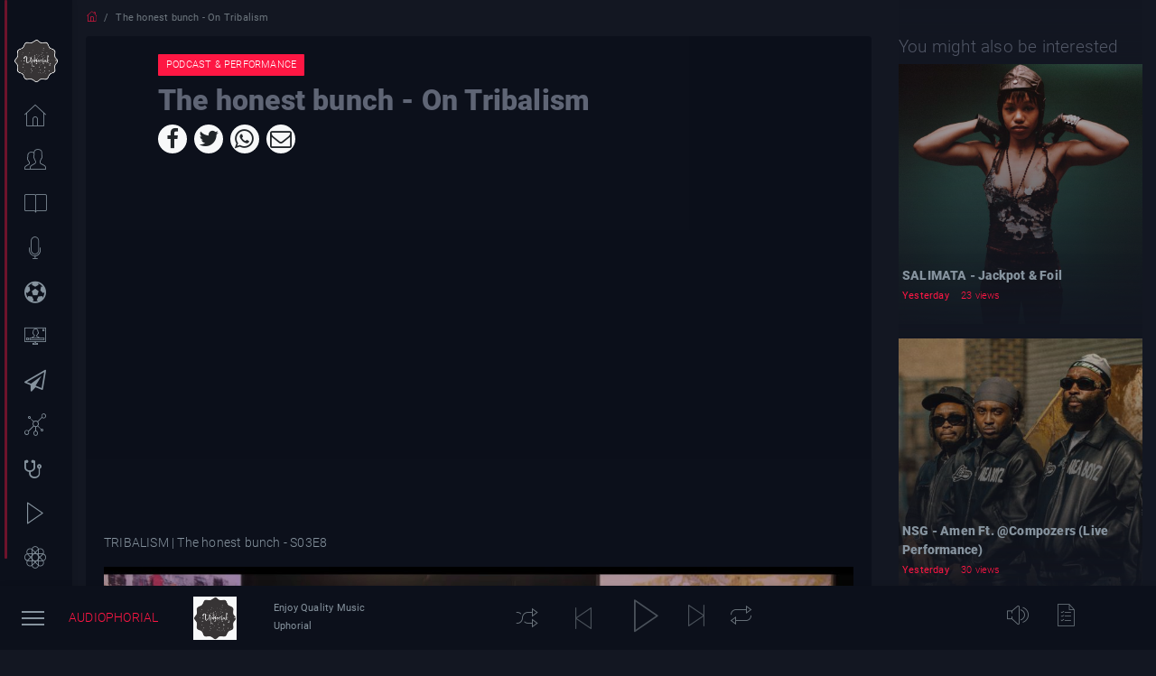

--- FILE ---
content_type: text/html; charset=UTF-8
request_url: https://uphorial.com/post/the-honest-bunch-on-tribalism-36421
body_size: 7972
content:
<!DOCTYPE html>
<html lang='en'>

<head>
    <meta charset="utf-8">
    <meta name="viewport" content="width=device-width, initial-scale=1, shrink-to-fit=no">
    <link rel='canonical' href='https://uphorial.com/index.php/post/the-honest-bunch-on-tribalism-36421' />
    <meta name="description" content="Listen to trends on afro musics and videos, Wear what your favourite celebrity wears, attend events and tours and get the latest updates on your favourite celebrity. ">
    <meta name="author" content="Eires Stanley">
    <link rel="apple-touch-icon" sizes="180x180" href="/apple-touch-icon.png">
    <link rel="icon" type="image/png" sizes="32x32" href="/favicon-32x32.png">
    <link rel="icon" type="image/png" sizes="16x16" href="/favicon-16x16.png">
    <link rel="manifest" href="/site.webmanifest">
    <title>The honest bunch - On Tribalism |  - Uphorial -
        Listen to trends on afro musics and videos, Wear what your favourite celebrity wears, attend events and tours and get the latest updates on your favourite celebrity. </title>
    <meta property="og:title"
        content="The honest bunch - On Tribalism |  <<Uphorial>> Listen to trends on afro musics and videos, Wear what your favourite celebrity wears, attend events and tours and get the latest updates on your favourite celebrity.">
    <meta property="og:description"
        content="Listen to trends on afro musics and videos, Wear what your favourite celebrity wears, attend events and tours and get the latest updates on your favourite celebrity. ">
    <meta property="og:type" content="website">
    <meta property="og:image" itemprop="image"
        content="https://uphorial.com/assets/img/icon/logo-any.png">
    <meta property="og:url" content="https://uphorial.com/index.php/post/the-honest-bunch-on-tribalism-36421" />

    <link rel="stylesheet" href="/assets/css/app.css">
    <link rel="stylesheet" href="/assets/bootstrap-vue/bootstrap-vue.min.css">
    <script src="/assets/js/jquery.min.js"></script>
    <script src="/assets/js/vue.js"></script>
    <script src="/assets/bootstrap-vue/bootstrap-vue.min.js"></script>
    <script src="/assets/ckeditor/ckeditor.js"></script>
    <script src="/assets/ckeditor/ckeditor-vue.min.js"></script>

    <link rel="stylesheet" href="/assets/snackbar/snackbar.min.css" />
    <script src="/assets/snackbar/snackbar.min.js"></script>
    <script src="/assets/js/wavesurfer.js"></script>

    <script src="https://cdnjs.cloudflare.com/ajax/libs/Chart.js/2.9.4/Chart.min.js"></script>

        <script async src="https://www.googletagmanager.com/gtag/js?id=G-4ZWELQ7YFD"></script>
    <script>
        window.dataLayer = window.dataLayer || [];

        function gtag() {
            dataLayer.push(arguments);
        }
        gtag('js', new Date());

        gtag('config', 'G-4ZWELQ7YFD');

        var Tawk_API = Tawk_API || {},
            Tawk_LoadStart = new Date();
        (function () {
            var s1 = document.createElement("script"),
                s0 = document.getElementsByTagName("script")[0];
            s1.async = true;
            s1.src = 'https://embed.tawk.to/612e46b9d6e7610a49b2ee0a/1feec8h9u';
            s1.charset = 'UTF-8';
            s1.setAttribute('crossorigin', '*');
            s0.parentNode.insertBefore(s1, s0);
        })();
    </script>

    
    <script>
        
        Vue.use(CKEditor);
        Vue.mixin({
            methods: {
                showNotification(status, content) {
                    let color = "bg-success";
                    if (status == "error") {
                        color = "bg-danger";
                    } else if (status == "warning") {
                        color = "bg-warning";
                    } else if (status == "success") {
                        color = "bg-success";
                    }
                    Snackbar.show({
                        text: content,
                        pos: 'top-right',
                        customClass: color,
                        duration: 10000,
                        actionTextColor: '#666'
                    });
                }
            }
        });
        var wavesurfer;
    </script>
    
    <script async src="https://pagead2.googlesyndication.com/pagead/js/adsbygoogle.js?client=ca-pub-9815208936650610"
     crossorigin="anonymous"></script>
    
    
    
    
    <style>
        .video-responsive {
            overflow: hidden;
            padding-bottom: 56.25%;
            position: relative;
            height: 0;
        }

        .video-responsive iframe {
            left: 0;
            top: 0;
            height: 100%;
            width: 100%;
            position: absolute;
        }
    </style>
</head>

<style>
    .social-icon{
        width:2rem;
        height:2rem;
        border-radius: 50%;
        display:flex;
        justify-content: center;
        align-items: center;
        overflow: hidden;
    }
</style>
<body class="sidebar-mini sidebar-collapse sidebar-expanded-on-hover theme-dark" style="display: none;">
        <div id="app" >
        <style>
    .scale-up{transition: all 1s}
    .scale-up:hover{transform: scale(2)}
</style>
<aside class="main-sidebar fixed offcanvas shadow" data-toggle='offcanvas'> 
    <div class="sidebar" >
        <ul class="sidebar-menu">
            <li class=" mb-0 text-center mt-n5" ><a class="ajaxifyPage " href="/"><img  style="width:3rem;object-fit:cover;" src="/assets/img/icon/logo-any.png" alt="Uphorial" title="Uphorial" class="scale-up" loading='lazy'></a></li>

            <li><a class="ajaxifyPage" href="/lounge">
                    <i class="icon icon-home-1 s-24"></i> <span>Home</span>
                </a>
            </li>
            <li><a class="ajaxifyPage " href="/lounge/artists">
                    <i class="icon icon-users s-24"></i> <span>Artists</span>
                </a>
            </li>
                        <li><a class="ajaxifyPage " href="/category/news-trending">
                    <i class="icon icon-reading s-24"></i> <span>News & Trending</span>
                </a>
            </li>
                        <li><a class="ajaxifyPage " href="/category/podcast-performance">
                    <i class="icon icon-microphone s-24"></i> <span>Podcast & Performance </span>
                </a>
            </li>
                        <li><a class="ajaxifyPage " href="/category/sport-digest">
                    <i class="icon icon-soccer-ball-o s-24"></i> <span>Sport</span>
                </a>
            </li>
                        <li><a class="ajaxifyPage " href="/category/tv-radio-interviewzc7mkkb8zyisib083z-xtw4bsnhef">
                    <i class="icon icon-television-1 s-24"></i> <span>TV & Radio Interviews</span>
                </a>
            </li>
                        <li><a class="ajaxifyPage " href="/category/travel-tours">
                    <i class="icon icon-paper-plane-o s-24"></i> <span>Travel & Tours</span>
                </a>
            </li>
                        <li><a class="ajaxifyPage " href="/category/events">
                    <i class="icon icon-network s-24"></i> <span>Business & Events</span>
                </a>
            </li>
                        <li><a class="ajaxifyPage " href="/category/new-music">
                    <i class="icon icon-stethoscope s-24"></i> <span>Health & Diet</span>
                </a>
            </li>
                        <li><a class="ajaxifyPage " href="/category/moviephorial">
                    <i class="icon icon-play s-24"></i> <span>Moviephorial</span>
                </a>
            </li>
                        <li><a class="ajaxifyPage " href="/category/fashion">
                    <i class="icon icon-photos s-24"></i> <span>Art & Fashion</span>
                </a>
            </li>
                        <li><a class="ajaxifyPage " href="/category/courses-documentary">
                    <i class="icon icon-reading s-24"></i> <span>Courses & Documentary</span>
                </a>
            </li>
                        <li><a class="ajaxifyPage " href="/category/uphoriginal">
                    <i class="icon icon-speaker-1 s-24"></i> <span>Uphoriginal</span>
                </a>
            </li>
                        <li class='mb-5'><a class="ajaxifyPage " href="/personal-shopper">
                    <i class="icon icon-shopping-bag s-24"></i> <span>Personal Shopper</span>
                </a>
            </li>
            
        </ul>
    </div>
</aside>        <main id="pageContent" class="page has-sidebar mb-5">
            <nav>
    <ol class="breadcrumb bg-transparent small mb-0 ">
        <li class="breadcrumb-item">
            <a href="/"><i class="icon-home"></i></a>
        </li>
        <li class="breadcrumb-item active">The honest bunch - On Tribalism</li>
    </ol>
</nav>
<div class="container-fluid relative animatedParent animateOnce mb-5">
    <div class="row">
        <div class="col-md-9 mb-3">
            <div class="card animated fadeInUpShort">
                <div class="row">
                    <div class="col-lg-10 mx-auto card-body">
                        <a href="/category/podcast-performance" class='btn btn-xs btn-primary text-uppercase mb-2'>Podcast & Performance </a>
                        <h1 class='font-weight-bolder'>The honest bunch - On Tribalism</h1>
                        <div class="btn-group">
            <a v-b-tooltip title="Facebook" onclick="openInPopUp('https://www.facebook.com/sharer.php?u=https%3A%2F%2Fuphorial.com%2Findex.php%2Fpost%2Fthe-honest-bunch-on-tribalism-36421&t=The+honest+bunch+-+On+Tribalism')" href="#" class="btn-light social-icon mr-2"><i class="p-1 icon-facebook-f s-24"></i></a>
                <a v-b-tooltip title="Twitter" onclick="openInPopUp('https://twitter.com/intent/tweet?url=https%3A%2F%2Fuphorial.com%2Findex.php%2Fpost%2Fthe-honest-bunch-on-tribalism-36421&text=The+honest+bunch+-+On+Tribalism')" href="#" class="btn-light social-icon mr-2"><i class="p-1 icon-twitter s-24"></i></a>
                <a v-b-tooltip title="Whatsapp" onclick="openInPopUp('whatsapp://send?text=https%3A%2F%2Fuphorial.com%2Findex.php%2Fpost%2Fthe-honest-bunch-on-tribalism-36421')" href="#" class="btn-light social-icon mr-2"><i class="p-1 icon-whatsapp s-24"></i></a>
                <a v-b-tooltip title="Email" onclick="openInPopUp('mailto:?subject=The+honest+bunch+-+On+Tribalism&body=Check+this+out')" href="#" class="btn-light social-icon mr-2"><i class="p-1 icon-envelope-o s-24"></i></a>
        </div>                    </div>
                </div>
                                <div class="embed-responsive embed-responsive-21by9">
                    <iframe class="embed-responsive-item" src="https://www.youtube.com/embed/64Vle4Ce8-Y?show_info=0&rel=0&autoplay=1&controls=0&mute=0&cc_load_policy=0&iv_load_policy=3&modestbranding=1&playsinline=1&loop=1" frameborder="0" allow="accelerometer; autoplay; clipboard-write; encrypted-media; gyroscope; picture-in-picture" allowfullscreen></iframe>
                </div>

                                <div class="card-body">
                    <div class="blog-content text-justify mt-2">
                        <p>TRIBALISM | The honest bunch - S03E8</p><figure class="image"><img src="https://i.ytimg.com/vi/64Vle4Ce8-Y/maxresdefault.jpg" alt="TRIBALISM | The honest bunch - S03E8 - YouTube"></figure><p><i><strong>Bio -The Honest Bunch is an audio-visual podcast that focuses on discussing real millennial and Gen z issues with no hold barred. There are 4 main personalities on the show - Nedu, Husband Material, and Deity Cole. The cast members bring their unique individual personalities and wit to the show. Occasionally, a guest is brought on to share opinions on topics tailored to their experiences, interests, or personalities. At Honest bunch, we are telling original Nigerian realities from the lens of the youth. The show is stupendously funny, inconceivably revealing, somewhat shocking, and yet unequivocally informative.</strong></i></p>                    </div>
                </div>
                
            </div>
        </div>
        <div class="col-md-3">
            <h4>You might also be interested </h4>
            <div class="row">
                                <div class="col-md-12 col-6">
                <div class="card ">
    <figure class="card-img figure">
        <div class="img-wrapper">
            <img src="https://uphorial.com/uploads/20260123/1769166364_c8b6f394a974675a2dcf.jpg"  class="w-100" style="height:18rem;object-fit:cover" title='SALIMATA - Jackpot &amp; Foil ' alt='SALIMATA - Jackpot &amp; Foil ' loading='lazy'>
        </div>
        <div class="img-overlay "></div>
        <div class="has-bottom-gradient ">
            <div class="d-flex">
                <div class="card-img-overlay px-1">
                    <div>
                        <a href="/post/salimata-jackpot-foil-72485">
                            <div>
                                <h6 class="font-weight-bolder mb-0">SALIMATA - Jackpot & Foil</h6>
                                <small>Yesterday</small>
                                <span class='badge'>23 views</span>
                            </div>
                        </a>
                    </div>
                </div>
            </div>
        </div>
    </figure>
    <div class="bottom-gradient bottom-gradient-thumbnail"></div>
</div>                </div>
                                <div class="col-md-12 col-6">
                <div class="card ">
    <figure class="card-img figure">
        <div class="img-wrapper">
            <img src="https://uphorial.com/uploads/20260122/1769090164_ccfd5e55fae6acbd9438.jpg"  class="w-100" style="height:18rem;object-fit:cover" title='NSG - Amen Ft. @Compozers (Live Performance)' alt='NSG - Amen Ft. @Compozers (Live Performance)' loading='lazy'>
        </div>
        <div class="img-overlay "></div>
        <div class="has-bottom-gradient ">
            <div class="d-flex">
                <div class="card-img-overlay px-1">
                    <div>
                        <a href="/post/nsg-amen-ft-compozers-live-performance-46271">
                            <div>
                                <h6 class="font-weight-bolder mb-0">NSG - Amen Ft. @Compozers (Live Performance)</h6>
                                <small>Yesterday</small>
                                <span class='badge'>30 views</span>
                            </div>
                        </a>
                    </div>
                </div>
            </div>
        </div>
    </figure>
    <div class="bottom-gradient bottom-gradient-thumbnail"></div>
</div>                </div>
                                <div class="col-md-12 col-6">
                <div class="card ">
    <figure class="card-img figure">
        <div class="img-wrapper">
            <img src="https://uphorial.com/uploads/20260121/1769006536_52aa3bae1d8cfd2bb178.jpg"  class="w-100" style="height:18rem;object-fit:cover" title='Ozuna, Beéle - El Volcán / Pikito' alt='Ozuna, Beéle - El Volcán / Pikito' loading='lazy'>
        </div>
        <div class="img-overlay "></div>
        <div class="has-bottom-gradient ">
            <div class="d-flex">
                <div class="card-img-overlay px-1">
                    <div>
                        <a href="/post/ozuna-beéle-el-volcán-pikito-51746">
                            <div>
                                <h6 class="font-weight-bolder mb-0">Ozuna, Beéle - El Volcán / Pikito</h6>
                                <small>2 days ago</small>
                                <span class='badge'>44 views</span>
                            </div>
                        </a>
                    </div>
                </div>
            </div>
        </div>
    </figure>
    <div class="bottom-gradient bottom-gradient-thumbnail"></div>
</div>                </div>
                                <div class="col-md-12 col-6">
                <div class="card ">
    <figure class="card-img figure">
        <div class="img-wrapper">
            <img src="https://uphorial.com/uploads/20260120/1768921946_b4bd0e869e098307d02b.webp"  class="w-100" style="height:18rem;object-fit:cover" title='Priesst - Akonuche ' alt='Priesst - Akonuche ' loading='lazy'>
        </div>
        <div class="img-overlay "></div>
        <div class="has-bottom-gradient ">
            <div class="d-flex">
                <div class="card-img-overlay px-1">
                    <div>
                        <a href="/post/priesst-akonuche-03759">
                            <div>
                                <h6 class="font-weight-bolder mb-0">Priesst - Akonuche</h6>
                                <small>3 days ago</small>
                                <span class='badge'>71 views</span>
                            </div>
                        </a>
                    </div>
                </div>
            </div>
        </div>
    </figure>
    <div class="bottom-gradient bottom-gradient-thumbnail"></div>
</div>                </div>
                            </div>
        </div>
    </div>
</div>

        </main>
        <nav class="navbar-component navbar-wrapper navbar-bottom-fixed shadow">
    <div class="navbar navbar-expand player-header align-items-center justify-content-between row">
        <div  class="col-2 d-flex align-items-center">
            <a href="#" data-toggle="push-menu" class="paper-nav-toggle pp-nav-toggle ml-2 mr-2"><i></i></a>
            <a  class="navbar-brand d-none d-lg-block s-14" href="/"><span>AUDIOPHORIAL</span></a>
        </div>
        <div class="w-100">
            <audio-player></audio-player> 
        </div>
            </div>
</nav>
<style>
    .media-body{line-height:1}
</style>
<script type="text/x-template" id="audio-player">
    <div>
        <div class="row no-gutters align-items-center">
            <div class="col-lg-1 d-none d-md-block">
                <b-avatar variant="light" :src="nowPlaying.cover_img ? `${___file_url(nowPlaying.cover_img)}` : '/assets/img/icon/logo-any.png'" square button size="3rem" :alt="nowPlaying.artist?nowPlaying.artist:'Uphorial'" :title="nowPlaying.artist?nowPlaying.artist:'Uphorial'"></b-avatar>
            </div>
            <div class="col-lg-2  d-none d-md-block">
                <p class="mb-0 small">{{nowPlaying.name?nowPlaying.name:'Enjoy Quality Music'}}</p>
                <strong class="small">{{nowPlaying.artist?nowPlaying.artist:'Uphorial'}}</strong>
            </div>
            <div class="col d-flex justify-content-center">
                <div class="d-flex align-items-center">
                <button @click.prevent="shufflePlaylist" class="btn" ><i  class="text-muted s-24 icon-shuffle d-none d-md-block"></i></button>
                    <button @click.prevent="playPrev" class="btn" :disabled="nowPlayingList.length == 0 || currentIndex == 0"><i class="btn text-muted s-24 icon-back"></i></button>
                    <button @click.prevent="playPause" class="btn" :disabled="nowPlayingList.length < 1"><i class="text-muted s-36" :class="isPlaying ? 'icon-pause' : 'icon-play' "></i></button>
                    <button @click.prevent="playNext" class="btn" :disabled="currentIndex+1 >= nowPlayingList.length "><i class="text-muted s-24 icon-next"></i></button>
                    <button  @click.prevent="loop++" class="btn d-none d-md-block" :class="loop > 0 ? 'text-primary' : 'text-muted' "><i class=" s-24  icon-repeat" ><span v-if="loop == 2" class="badge badge-pill p-0">1</span></i> </button>
                </div>
            </div>
            <div class="col-2 d-none d-md-block">
                <div class="w-100 overflow-hidden" id="waveform"></div>
            </div>
            <div class="col-2 justify-content-end align-items-center">
                <button @click.prevent="toggleMute" class="btn d-none d-md-inline-block" ><i class=" s-24" :class="muted ? 'text-primary icon-speaker-8' : 'text-muted icon-speaker-5' "></i></button>
                <button v-b-toggle.music-library class="btn" ><i  class="text-muted icon-list s-24"></i></button>
            </div>
        </div>
        <b-sidebar body-class="p-1 theme-dark" right no-header shadow backdrop id="music-library">
            <div>
                <div class="row no-gutters align-items-center">
                    <div class="col-6">
                        <div class="media ">
                            <b-avatar class="mr-2" variant="light" :src="nowPlaying.cover_img ? `${___file_url(nowPlaying.cover_img)}` : '/assets/img/icon/logo-any.png'" square button size="1.8rem" :alt="nowPlaying.artist?nowPlaying.artist:'Uphorial'" :title="nowPlaying.artist?nowPlaying.artist:'Uphorial'"></b-avatar>
                            <div class="media-body ">
                                <span class="small text-white">{{nowPlaying.name?nowPlaying.name:'Enjoy Quality Music'}}</span><br>
                                <strong class="small text-muted font-weight-bold">{{nowPlaying.artist?nowPlaying.artist:'Uphorial'}}</strong>
                            </div>
                        </div>
                    </div>
                    <div class="col-6 d-flex justify-content-center align-items-center">
                        <button @click.prevent="playPrev" class="btn" :disabled="nowPlayingList.length == 0 || currentIndex == 0"><i class=" text-white s-18 icon-back"></i></button>
                        <button @click.prevent="playPause" class="btn" :disabled="nowPlayingList.length < 1"><i class="text-white s-24" :class="isPlaying ? 'icon-pause' : 'icon-play' "></i></button>
                        <button @click.prevent="playNext" class="btn" :disabled="currentIndex+1 >= nowPlayingList.length "><i class="text-white s-18 icon-next"></i></button>
                    </div>
                </div>
                <b-tabs lazy justified v-model="tabIndex" small nav-class="mb-2">
                    <b-tab title='Playing'><songs-tab :active='nowPlaying' :songs='nowPlayingList' @playsong='playSong($event)'></songs-tab></b-tab>
                    <!--<b-tab title='Songs'><songs-tab :active='nowPlaying' @playsong='playSong2($event)' :songs='allSongsList' @mounted='getSongs()'></songs-tab></b-tab>
                     <b-tab title='Artists'>
                        <artists-tab @mounted='getArtists' @getsongs='getSongsFromArtist($event)' :artists='artistsList'></artists-tab>
                    </b-tab> -->
                    <b-tab title='Playlists'>
                        <div v-if='isLoading' class="d-flex justify-content-center">
                            <progress></progress>
                        </div>
                        <playlists-tab @mounted='getPlaylists' @getsongs='getSongsFromPlaylist($event)' :playlists='playlists'></playlists-tab>
                    </b-tab>
                </b-tabs>
                
            </div>
        </b-sidebar>
    </div>
</script>

<script type="text/x-template" id="artists-tab">
    <table class="table table-hover table-borderless table-sm small">
        <tbody>
            <tr v-for='(artist,index) in artists' :key="index" @click="$emit('getsongs',artist.id)">
                <td>
                    <b-media >
                        <template #aside>
                            <b-avatar v-if='artist.cover_img' :src='___file_url(artist.cover_img)' :alt="artist.name" :title="artist.name"></b-avatar>
                            <i v-else class='icon-user-3 h1'></i>
                        </template>
                        <h6 class='mb-0 h6 text-white-50'>{{artist.name}}</h6>
                        <small class='badge mx-0 px-0 text-muted'><i class='icon-music mr-1'></i> {{artist.songs_count}}</small>
                    </b-media>
                </td>
            </tr>
        </tbody>
    </table>
</script>
<script>
    Vue.mixin({
        methods:{
            ___file_url(file){
                return '/uploads/'+file;
            },
        }
    })
    Vue.component("artists-tab", {
        template: "#artists-tab",
        props:['artists'],
        mounted() {
            this.$emit('mounted');
        },
    })
</script>

<script type="text/x-template" id="songs-tab">
    <table class="table table-hover table-borderless table-sm small">
        <tbody class='text-white-50'>
            <tr :class="active.id==song.id?'alert-dark':''"  v-for='(song,index) in songs' :key="index" @click="$emit('playsong',song.id)">
                <td>
                    <b-media >
                        <template #aside>
                            
                            <i class='h2' :class="active.id==song.id?'icon-play-circle':'icon-music'"></i>
                        </template>
                        <small class='mb-0 h6  font-weight-bold d-block'>{{song.name}}</small>
                        <small class='badge mx-0 px-0 text-muted'><i class='icon-user mr-1'></i> {{song.artist}}</small>
                    </b-media>
                </td>
                <td class="small text-muted" style="width:2%">{{song.duration}}</td>
            </tr>
        </tbody>
    </table>
</script>
<script>
    Vue.component("songs-tab", {
        template: "#songs-tab",
        props:['songs','active'],
        mounted() {
            this.$emit('mounted');
        },
    })
</script>

<script type="text/x-template" id="playlists-tab">
    <table class="table table-hover table-borderless table-sm small">
        <tbody>
            <tr>
                <td>
                    <a class='d-block' target='_blank' href='/administrator/lounge/music-playlist/new'>
                        <b-media >
                            <template #aside>
                                <i class='icon-plus h1'></i>
                            </template>
                            <h6 class='mb-0 h6 text-white-50'>New Playlist</h6>
                            
                        </b-media>
                    </a>
                </td>
            </tr>
            <tr v-for='(playlist,index) in playlists' :key="index" @click="$emit('getsongs',playlist.id)">
                <td>
                    <b-media >
                        <template #aside>
                            <i class='icon-music-player-2 h1'></i>
                        </template>
                        <h6 class='mb-0 h6 text-white-50'>{{playlist.name}}</h6>
                        <div class="text-left text-muted">
                            <small class='badge px-0'><i class='icon-headphones'></i> {{playlist.songs_count}}</small>
                            <small class='badge px-0'><i class='icon-user'></i> {{playlist.author?playlist.author:'unknown'}}</small>
                        </div>
                    </b-media>
                </td>
            </tr>
        </tbody>
    </table>
</script>
<script>
    Vue.component("playlists-tab", {
        template: "#playlists-tab",
        props:['playlists'],
        mounted() {
            this.$emit('mounted');
        },
    })
</script>


<script>
     var audiophorial = Vue.component("audio-player", {
        template: "#audio-player",
        data() {
            return {
                tabIndex : 0,
                isLoading: false,
                wavesurfer: null,
                currentTime: null,
                currentIndex: null,
                isPlaying: false,
                loop:0,
                muted:false,
                nowPlaying: {},
                nowPlayingList:[],
                allSongsList:[],
                artistsList:[],
                playlists:[],

            }
        },
        watch:{
            loop(value){
                if(value > 2){
                    this.loop = 0;
                }
            }
        },
        mounted() {
            this.initPlayer();
            this.loadStateFromLocalStorage();
            setInterval(() => {
                this.saveStateToLocalStorage()
            }, 60000);
            
        },
        methods: {
            getArtists(){
                if(this.artistsList.length == 0){
                    fetch('/api/artists')
                    .then(response => response.json())
                    .then (result => this.artistsList = result)
                }
            },
            getSongsFromArtist(artist_id){
                fetch(`/api/songs?artist=${artist_id}`).then(response => response.json())
                .then (result => this.nowPlayingList = result)
                .then(e => this.tabIndex = 0)
            },
            getSongs(){
                if(this.allSongsList.length == 0){
                    fetch(`/api/songs`).then(response => response.json())
                    .then (result => this.allSongsList = result)
                }
            },
            getPlaylists(){
                if(this.playlists.length == 0){
                    this.isLoading = true;
                    fetch('/api/playlists')
                    .then(response => response.json())
                    .then (result => {
                        this.playlists = result
                        this.isLoading = false;
                    })
                    
                }
            },
            getSongsFromPlaylist(playlist_id){
                this.isLoading = true;
                fetch(`/api/playlists/${playlist_id}`).then(response => response.json())
                .then (result => this.nowPlayingList = result)
                .then(e => {this.tabIndex = 0;this.isLoading = false;})
            },
            loadStateFromLocalStorage(){
                let state = JSON.parse(localStorage.getItem('audiophorial-player-state'));
                if(state){
                    this.loop = state.loop;
                    this.muted = state.muted;
                    this.nowPlaying = state.nowPlaying;
                    this.nowPlayingList = state.nowPlayingList;
                    this.currentIndex = state.currentIndex;
                    let track = this.nowPlayingList.find(e => e.id == this.nowPlaying.id );
                    if(track){
                        this.wavesurfer.load(this.___file_url(track.file))
                    }
                }
            },
            saveStateToLocalStorage(){
                localStorage.setItem('audiophorial-player-state',JSON.stringify({
                    loop:this.loop,
                    muted:this.muted,
                    nowPlaying: this.nowPlaying,
                    nowPlayingList:this.nowPlayingList,
                    currentIndex: this.currentIndex,
                }));
            },

            initPlayer() {
                this.wavesurfer = WaveSurfer.create({
                    container: '#waveform',
                    backend: 'MediaElement',
                    waveColor: $('body').hasClass('theme-dark') ? '#243049' : '#ecf0f5',
                    progressColor: '#ff1744',
                    height: 50,
                    barWidth: 3,
                    scrollParent:true,
                });
                this.wavesurfer.on('play', () => {
                    this.isPlaying = true;
                    let cover_img = this.nowPlaying.cover_img ? this.___file_url(this.nowPlaying.cover_img): '/assets/img/icon/logo-any.png';
                    let content = `<div class="media text-white">
                        <div class="mr-2" style="width:2.5rem;height:2.5rem;background-size:cover;background-position:center center;background-image:url(${cover_img})"></div>
                        <div class="media-body">
                            <small class="text-muted">Now Playing:</small>
                            <h6>${this.nowPlaying.name}</h6>
                        </div>
                    </div>`
                    this.showNotification("warning",content)
                });
                this.wavesurfer.on('pause', () =>{ 
                    this.isPlaying = false;
                });
                this.wavesurfer.on('ready', () => { });
                this.wavesurfer.on('finish', () => {
                    if(this.currentIndex+1 != this.nowPlayingList.length ){
                        this.playNext();
                    }
                });
                this.wavesurfer.on('audioprocess', () => {
                    this.currentTime = this.wavesurfer.getCurrentTime();
                });
            },
            toggleMute(){
                this.wavesurfer.toggleMute()
                this.muted = this.wavesurfer.getMute();
            },
            shufflePlaylist(){
                
                let array = this.nowPlayingList;
                var currentIndex = array.length,  randomIndex;
                while (currentIndex != 0) {
                    randomIndex = Math.floor(Math.random() * currentIndex);
                    currentIndex--;
                    [array[currentIndex], array[randomIndex]] = [array[randomIndex], array[currentIndex]];
                }
                this.tabIndex = 3;
                this.nowPlayingList = array;
                setTimeout(() => {
                    this.tabIndex = 0;
                });
                
            },

            playSong(id){
                let track = this.nowPlayingList.find(e => e.id == id );
                this.nowPlaying = track;
                this.currentIndex = this.nowPlayingList.findIndex(e => e.id == id )
                this.wavesurfer.load(this.___file_url(track.file))
                this.wavesurfer.play()
                .catch(error => {
                    this.loop = 0;
                    this.playNext();
                })
                setTimeout(() => {
                    fetch(`/api/record-hits?table=songs&id=${id}`)
                }, 20000);
            },
            playSong2(id){
                this.nowPlayingList = this.allSongsList;
                this.playSong(id)
            },
            playPause() {
                if(this.isPlaying){
                    this.wavesurfer.pause()
                }else{
                    this.wavesurfer.play()
                }
            },
            playNext() {
                if(this.loop == 2){
                    this.playSong(this.nowPlayingList[this.currentIndex].id);
                    return;
                }
                this.playSong(this.nowPlayingList[++this.currentIndex].id);
            },
            playPrev() {
                this.playSong(this.nowPlayingList[--this.currentIndex].id);
            },
            playAuxPlay(id){
                fetch(`/api/song/${id}`).then(response => response.json())
                    .then (result => {
                        this.$.nowPlayingList.push(result);
                            this.playSong(id);
                    })
            }




        }
    });
</script><script> 
    new Vue({
        el:'.navbar-component',
        methods:{
            handleLogout(e){
                this.$bvModal.msgBoxConfirm('Are you sure you want to logout now?', {
                    title: 'Please Confirm',
                    size: 'sm',
                    headerClass: 'p-2 border-bottom-0',
                    footerClass: 'p-2 border-top-0',
                    centered: true,
                    static: true,
                    buttonSize:'sm'
                }).then(value => {
                    if (value) {
                        window.location = `https://uphorial.com/login?action=logout`
                    }
                })
            },
        }
    });
</script>    </div>
    <script src="/assets/js/app.js"></script>
    <script type="text/javascript">
    
    function openInPopUp (link){
        return window.open(link,'popup','width=600,height=600')
    } 
    </script>
    <a class="d-none" href="/sitemap.xml">site_map</a>
</body>

</html>

--- FILE ---
content_type: text/html; charset=utf-8
request_url: https://www.google.com/recaptcha/api2/aframe
body_size: 266
content:
<!DOCTYPE HTML><html><head><meta http-equiv="content-type" content="text/html; charset=UTF-8"></head><body><script nonce="rk-mRtrSnCEKiCJMfmOrPg">/** Anti-fraud and anti-abuse applications only. See google.com/recaptcha */ try{var clients={'sodar':'https://pagead2.googlesyndication.com/pagead/sodar?'};window.addEventListener("message",function(a){try{if(a.source===window.parent){var b=JSON.parse(a.data);var c=clients[b['id']];if(c){var d=document.createElement('img');d.src=c+b['params']+'&rc='+(localStorage.getItem("rc::a")?sessionStorage.getItem("rc::b"):"");window.document.body.appendChild(d);sessionStorage.setItem("rc::e",parseInt(sessionStorage.getItem("rc::e")||0)+1);localStorage.setItem("rc::h",'1769256895360');}}}catch(b){}});window.parent.postMessage("_grecaptcha_ready", "*");}catch(b){}</script></body></html>

--- FILE ---
content_type: text/javascript
request_url: https://uphorial.com/assets/ckeditor/ckeditor-vue.min.js
body_size: 1971
content:
/**
 * Skipped minification because the original files appears to be already minified.
 * Do NOT use SRI with dynamically generated files! More information: https://www.jsdelivr.com/using-sri-with-dynamic-files
 */
/*!
 * @license Copyright (c) 2003-2020, CKSource - Frederico Knabben. All rights reserved.
 * For licensing, see LICENSE.md.
 */
!function(t,e){"object"==typeof exports&&"object"==typeof module?module.exports=e():"function"==typeof define&&define.amd?define([],e):"object"==typeof exports?exports.CKEditor=e():t.CKEditor=e()}(window,function(){return function(t){var e={};function n(i){if(e[i])return e[i].exports;var r=e[i]={i:i,l:!1,exports:{}};return t[i].call(r.exports,r,r.exports,n),r.l=!0,r.exports}return n.m=t,n.c=e,n.d=function(t,e,i){n.o(t,e)||Object.defineProperty(t,e,{enumerable:!0,get:i})},n.r=function(t){"undefined"!=typeof Symbol&&Symbol.toStringTag&&Object.defineProperty(t,Symbol.toStringTag,{value:"Module"}),Object.defineProperty(t,"__esModule",{value:!0})},n.t=function(t,e){if(1&e&&(t=n(t)),8&e)return t;if(4&e&&"object"==typeof t&&t&&t.__esModule)return t;var i=Object.create(null);if(n.r(i),Object.defineProperty(i,"default",{enumerable:!0,value:t}),2&e&&"string"!=typeof t)for(var r in t)n.d(i,r,function(e){return t[e]}.bind(null,r));return i},n.n=function(t){var e=t&&t.__esModule?function(){return t.default}:function(){return t};return n.d(e,"a",e),e},n.o=function(t,e){return Object.prototype.hasOwnProperty.call(t,e)},n.p="",n(n.s=2)}([function(t,e,n){"use strict";(function(t){var n="object"==typeof t&&t&&t.Object===Object&&t;e.a=n}).call(this,n(1))},function(t,e){var n;n=function(){return this}();try{n=n||new Function("return this")()}catch(t){"object"==typeof window&&(n=window)}t.exports=n},function(t,e,n){"use strict";n.r(e);var i=function(t){var e=typeof t;return null!=t&&("object"==e||"function"==e)},r=n(0),o="object"==typeof self&&self&&self.Object===Object&&self,u=r.a||o||Function("return this")(),a=function(){return u.Date.now()},c=u.Symbol,s=Object.prototype,f=s.hasOwnProperty,l=s.toString,d=c?c.toStringTag:void 0;var p=function(t){var e=f.call(t,d),n=t[d];try{t[d]=void 0;var i=!0}catch(t){}var r=l.call(t);return i&&(e?t[d]=n:delete t[d]),r},v=Object.prototype.toString;var y=function(t){return v.call(t)},b="[object Null]",h="[object Undefined]",m=c?c.toStringTag:void 0;var g=function(t){return null==t?void 0===t?h:b:m&&m in Object(t)?p(t):y(t)};var j=function(t){return null!=t&&"object"==typeof t},O="[object Symbol]";var w=function(t){return"symbol"==typeof t||j(t)&&g(t)==O},x=NaN,$=/^\s+|\s+$/g,S=/^[-+]0x[0-9a-f]+$/i,E=/^0b[01]+$/i,T=/^0o[0-7]+$/i,_=parseInt;var D=function(t){if("number"==typeof t)return t;if(w(t))return x;if(i(t)){var e="function"==typeof t.valueOf?t.valueOf():t;t=i(e)?e+"":e}if("string"!=typeof t)return 0===t?t:+t;t=t.replace($,"");var n=E.test(t);return n||T.test(t)?_(t.slice(2),n?2:8):S.test(t)?x:+t},M="Expected a function",P=Math.max,N=Math.min;var F=function(t,e,n){var r,o,u,c,s,f,l=0,d=!1,p=!1,v=!0;if("function"!=typeof t)throw new TypeError(M);function y(e){var n=r,i=o;return r=o=void 0,l=e,c=t.apply(i,n)}function b(t){var n=t-f;return void 0===f||n>=e||n<0||p&&t-l>=u}function h(){var t=a();if(b(t))return m(t);s=setTimeout(h,function(t){var n=e-(t-f);return p?N(n,u-(t-l)):n}(t))}function m(t){return s=void 0,v&&r?y(t):(r=o=void 0,c)}function g(){var t=a(),n=b(t);if(r=arguments,o=this,f=t,n){if(void 0===s)return function(t){return l=t,s=setTimeout(h,e),d?y(t):c}(f);if(p)return clearTimeout(s),s=setTimeout(h,e),y(f)}return void 0===s&&(s=setTimeout(h,e)),c}return e=D(e)||0,i(n)&&(d=!!n.leading,u=(p="maxWait"in n)?P(D(n.maxWait)||0,e):u,v="trailing"in n?!!n.trailing:v),g.cancel=function(){void 0!==s&&clearTimeout(s),l=0,r=f=o=s=void 0},g.flush=function(){return void 0===s?c:m(a())},g};var U={name:"ckeditor",render(t){return t(this.tagName)},props:{editor:{type:Function,default:null},value:{type:String,default:""},config:{type:Object,default:()=>({})},tagName:{type:String,default:"div"},disabled:{type:Boolean,default:!1}},data:()=>({instance:null,$_lastEditorData:{type:String,default:""}}),mounted(){const t=Object.assign({},this.config);this.value&&(t.initialData=this.value),this.editor.create(this.$el,t).then(t=>{this.instance=t,t.isReadOnly=this.disabled,this.$_setUpEditorEvents(),this.$emit("ready",t)}).catch(t=>{console.error(t)})},beforeDestroy(){this.instance&&(this.instance.destroy(),this.instance=null),this.$emit("destroy",this.instance)},watch:{value(t,e){t!==e&&t!==this.$_lastEditorData&&this.instance.setData(t)},disabled(t){this.instance.isReadOnly=t}},methods:{$_setUpEditorEvents(){const t=this.instance,e=F(e=>{const n=this.$_lastEditorData=t.getData();this.$emit("input",n,e,t)},300,{leading:!0});t.model.document.on("change:data",e),t.editing.view.document.on("focus",e=>{this.$emit("focus",e,t)}),t.editing.view.document.on("blur",e=>{this.$emit("blur",e,t)})}}};const k={install(t){t.component("ckeditor",U)},component:U};e.default=k}]).default});
//# sourceMappingURL=ckeditor.js.map

--- FILE ---
content_type: text/javascript
request_url: https://uphorial.com/assets/bootstrap-vue/bootstrap-vue.min.js
body_size: 100568
content:
/*!
 * BootstrapVue 2.21.2
 *
 * @link https://bootstrap-vue.org
 * @source https://github.com/bootstrap-vue/bootstrap-vue
 * @copyright (c) 2016-2021 BootstrapVue
 * @license MIT
 * https://github.com/bootstrap-vue/bootstrap-vue/blob/master/LICENSE
 */
!function(t,e){"object"==typeof exports&&"undefined"!=typeof module?module.exports=e(require("vue")):"function"==typeof define&&define.amd?define(["vue"],e):(t="undefined"!=typeof globalThis?globalThis:t||self).bootstrapVue=e(t.Vue)}(this,(function(t){"use strict";function e(t){return t&&"object"==typeof t&&"default"in t?t:{default:t}}var i=e(t);function n(t){return(n="function"==typeof Symbol&&"symbol"==typeof Symbol.iterator?function(t){return typeof t}:function(t){return t&&"function"==typeof Symbol&&t.constructor===Symbol&&t!==Symbol.prototype?"symbol":typeof t})(t)}function o(t,e){if(!(t instanceof e))throw new TypeError("Cannot call a class as a function")}function r(t,e){for(var i=0;i<e.length;i++){var n=e[i];n.enumerable=n.enumerable||!1,n.configurable=!0,"value"in n&&(n.writable=!0),Object.defineProperty(t,n.key,n)}}function s(t,e,i){return e&&r(t.prototype,e),i&&r(t,i),t}function a(t,e,i){return e in t?Object.defineProperty(t,e,{value:i,enumerable:!0,configurable:!0,writable:!0}):t[e]=i,t}function l(t,e){var i=Object.keys(t);if(Object.getOwnPropertySymbols){var n=Object.getOwnPropertySymbols(t);e&&(n=n.filter((function(e){return Object.getOwnPropertyDescriptor(t,e).enumerable}))),i.push.apply(i,n)}return i}function c(t){for(var e=1;e<arguments.length;e++){var i=null!=arguments[e]?arguments[e]:{};e%2?l(Object(i),!0).forEach((function(e){a(t,e,i[e])})):Object.getOwnPropertyDescriptors?Object.defineProperties(t,Object.getOwnPropertyDescriptors(i)):l(Object(i)).forEach((function(e){Object.defineProperty(t,e,Object.getOwnPropertyDescriptor(i,e))}))}return t}function u(t,e){if("function"!=typeof e&&null!==e)throw new TypeError("Super expression must either be null or a function");t.prototype=Object.create(e&&e.prototype,{constructor:{value:t,writable:!0,configurable:!0}}),e&&h(t,e)}function d(t){return(d=Object.setPrototypeOf?Object.getPrototypeOf:function(t){return t.__proto__||Object.getPrototypeOf(t)})(t)}function h(t,e){return(h=Object.setPrototypeOf||function(t,e){return t.__proto__=e,t})(t,e)}function f(){if("undefined"==typeof Reflect||!Reflect.construct)return!1;if(Reflect.construct.sham)return!1;if("function"==typeof Proxy)return!0;try{return Date.prototype.toString.call(Reflect.construct(Date,[],(function(){}))),!0}catch(t){return!1}}function p(t,e,i){return(p=f()?Reflect.construct:function(t,e,i){var n=[null];n.push.apply(n,e);var o=new(Function.bind.apply(t,n));return i&&h(o,i.prototype),o}).apply(null,arguments)}function m(t){var e="function"==typeof Map?new Map:void 0;return(m=function(t){if(null===t||(i=t,-1===Function.toString.call(i).indexOf("[native code]")))return t;var i;if("function"!=typeof t)throw new TypeError("Super expression must either be null or a function");if("undefined"!=typeof e){if(e.has(t))return e.get(t);e.set(t,n)}function n(){return p(t,arguments,d(this).constructor)}return n.prototype=Object.create(t.prototype,{constructor:{value:n,enumerable:!1,writable:!0,configurable:!0}}),h(n,t)})(t)}function v(t){if(void 0===t)throw new ReferenceError("this hasn't been initialised - super() hasn't been called");return t}function b(t,e){return!e||"object"!=typeof e&&"function"!=typeof e?v(t):e}function g(t){var e=f();return function(){var i,n=d(t);if(e){var o=d(this).constructor;i=Reflect.construct(n,arguments,o)}else i=n.apply(this,arguments);return b(this,i)}}function y(t,e,i){return(y="undefined"!=typeof Reflect&&Reflect.get?Reflect.get:function(t,e,i){var n=function(t,e){for(;!Object.prototype.hasOwnProperty.call(t,e)&&null!==(t=d(t)););return t}(t,e);if(n){var o=Object.getOwnPropertyDescriptor(n,e);return o.get?o.get.call(i):o.value}})(t,e,i||t)}function w(t,e){return function(t){if(Array.isArray(t))return t}(t)||function(t,e){if("undefined"==typeof Symbol||!(Symbol.iterator in Object(t)))return;var i=[],n=!0,o=!1,r=void 0;try{for(var s,a=t[Symbol.iterator]();!(n=(s=a.next()).done)&&(i.push(s.value),!e||i.length!==e);n=!0);}catch(t){o=!0,r=t}finally{try{n||null==a.return||a.return()}finally{if(o)throw r}}return i}(t,e)||C(t,e)||function(){throw new TypeError("Invalid attempt to destructure non-iterable instance.\nIn order to be iterable, non-array objects must have a [Symbol.iterator]() method.")}()}function T(t){return function(t){if(Array.isArray(t))return x(t)}(t)||function(t){if("undefined"!=typeof Symbol&&Symbol.iterator in Object(t))return Array.from(t)}(t)||C(t)||function(){throw new TypeError("Invalid attempt to spread non-iterable instance.\nIn order to be iterable, non-array objects must have a [Symbol.iterator]() method.")}()}function C(t,e){if(t){if("string"==typeof t)return x(t,e);var i=Object.prototype.toString.call(t).slice(8,-1);return"Object"===i&&t.constructor&&(i=t.constructor.name),"Map"===i||"Set"===i?Array.from(t):"Arguments"===i||/^(?:Ui|I)nt(?:8|16|32)(?:Clamped)?Array$/.test(i)?x(t,e):void 0}}function x(t,e){(null==e||e>t.length)&&(e=t.length);for(var i=0,n=new Array(e);i<e;i++)n[i]=t[i];return n}var S=function(){return(S=Object.assign||function(t){for(var e,i=1,n=arguments.length;i<n;i++)for(var o in e=arguments[i])Object.prototype.hasOwnProperty.call(e,o)&&(t[o]=e[o]);return t}).apply(this,arguments)},k=/-(\w)/g,$=/:(.*)/,B=/;(?![^(]*\))/g;function _(t,e){return e?e.toUpperCase():""}function D(t){for(var e,i={},n=0,o=t.split(B);n<o.length;n++){var r=o[n].split($),s=r[0],a=r[1];(s=s.trim())&&("string"==typeof a&&(a=a.trim()),i[(e=s,e.replace(k,_))]=a)}return i}function F(){for(var t,e,i={},n=arguments.length;n--;)for(var o=0,r=Object.keys(arguments[n]);o<r.length;o++)switch(t=r[o]){case"class":case"style":case"directives":if(Array.isArray(i[t])||(i[t]=[]),"style"===t){var s=void 0;s=Array.isArray(arguments[n].style)?arguments[n].style:[arguments[n].style];for(var a=0;a<s.length;a++){var l=s[a];"string"==typeof l&&(s[a]=D(l))}arguments[n].style=s}i[t]=i[t].concat(arguments[n][t]);break;case"staticClass":if(!arguments[n][t])break;void 0===i[t]&&(i[t]=""),i[t]&&(i[t]+=" "),i[t]+=arguments[n][t].trim();break;case"on":case"nativeOn":i[t]||(i[t]={});for(var c=0,u=Object.keys(arguments[n][t]||{});c<u.length;c++)e=u[c],i[t][e]?i[t][e]=[].concat(i[t][e],arguments[n][t][e]):i[t][e]=arguments[n][t][e];break;case"attrs":case"props":case"domProps":case"scopedSlots":case"staticStyle":case"hook":case"transition":i[t]||(i[t]={}),i[t]=S({},arguments[n][t],i[t]);break;case"slot":case"key":case"ref":case"tag":case"show":case"keepAlive":default:i[t]||(i[t]=arguments[n][t])}return i}var I,P,O,V="undefined"!=typeof window,E="undefined"!=typeof document,L="undefined"!=typeof navigator,A="undefined"!=typeof Promise,R="undefined"!=typeof MutationObserver||"undefined"!=typeof WebKitMutationObserver||"undefined"!=typeof MozMutationObserver,M=V&&E&&L,H=V?window:{},z=E?document:{},N=L?navigator:{},j=(N.userAgent||"").toLowerCase(),G=j.indexOf("jsdom")>0,W=(/msie|trident/.test(j),function(){var t=!1;if(M)try{var e={get passive(){t=!0}};H.addEventListener("test",e,e),H.removeEventListener("test",e,e)}catch(e){t=!1}return t}()),Y=M&&("ontouchstart"in z.documentElement||N.maxTouchPoints>0),U=M&&Boolean(H.PointerEvent||H.MSPointerEvent),q=M&&"IntersectionObserver"in H&&"IntersectionObserverEntry"in H&&"intersectionRatio"in H.IntersectionObserverEntry.prototype,K="BvConfig",X=["xs","sm","md","lg","xl"],Z=/\[(\d+)]/g,J=/^(BV?)/,Q=/^\d+$/,tt=/^\..+/,et=/^#/,it=/^#[A-Za-z]+[\w\-:.]*$/,nt=/(<([^>]+)>)/gi,ot=/\B([A-Z])/g,rt=/([a-z])([A-Z])/g,st=/^[0-9]*\.?[0-9]+$/,at=/\+/g,lt=/[-/\\^$*+?.()|[\]{}]/g,ct=/[\s\uFEFF\xA0]+/g,ut=/\s+/,dt=/\/\*$/,ht=/(\s|^)(\w)/g,ft=/^\s+/,pt=/_/g,mt=/-(\w)/g,vt=/^\d+-\d\d?-\d\d?(?:\s|T|$)/,bt=/-|\s|T/,gt=/^([0-1]?[0-9]|2[0-3]):[0-5]?[0-9](:[0-5]?[0-9])?$/,yt=/^.*(#[^#]+)$/,wt=/%2C/g,Tt=/[!'()*]/g,Ct=/^(\?|#|&)/,xt=/^\d+(\.\d*)?[/:]\d+(\.\d*)?$/,St=/[/:]/,kt=/^col-/,$t=/^BIcon/,Bt=/-u-.+/,Element=V?H.Element:function(t){u(Element,t);var e=g(Element);function Element(){return o(this,Element),e.apply(this,arguments)}return Element}(m(Object)),HTMLElement=V?H.HTMLElement:function(t){u(HTMLElement,t);var e=g(HTMLElement);function HTMLElement(){return o(this,HTMLElement),e.apply(this,arguments)}return HTMLElement}(Element),SVGElement=V?H.SVGElement:function(t){u(SVGElement,t);var e=g(SVGElement);function SVGElement(){return o(this,SVGElement),e.apply(this,arguments)}return SVGElement}(Element),_t=V?H.File:function(t){u(i,t);var e=g(i);function i(){return o(this,i),e.apply(this,arguments)}return i}(m(Object)),Dt=function(t){return n(t)},Ft=function(t){return void 0===t},It=function(t){return null===t},Pt=function(t){return Ft(t)||It(t)},Ot=function(t){return"function"===Dt(t)},Vt=function(t){return"boolean"===Dt(t)},Et=function(t){return"string"===Dt(t)},Lt=function(t){return"number"===Dt(t)},At=function(t){return st.test(String(t))},Rt=function(t){return Array.isArray(t)},Mt=function(t){return null!==t&&"object"===n(t)},Ht=function(t){return"[object Object]"===Object.prototype.toString.call(t)},zt=function(t){return t instanceof Date},Nt=function(t){return t instanceof Event},jt=function(t){return"RegExp"===function(t){return Object.prototype.toString.call(t).slice(8,-1)}(t)},Gt=function(){return Object.assign.apply(Object,arguments)},Wt=function(t,e){return Object.create(t,e)},Yt=function(t,e){return Object.defineProperties(t,e)},Ut=function(t,e,i){return Object.defineProperty(t,e,i)},qt=function(t){return Object.getOwnPropertyNames(t)},Kt=function(t){return Object.keys(t)},Xt=function(t,e){return Object.prototype.hasOwnProperty.call(t,e)},Zt=function(t){return c({},t)},Jt=function(t,e){return Kt(t).filter((function(t){return-1!==e.indexOf(t)})).reduce((function(e,i){return c(c({},e),{},a({},i,t[i]))}),{})},Qt=function(t,e){return Kt(t).filter((function(t){return-1===e.indexOf(t)})).reduce((function(e,i){return c(c({},e),{},a({},i,t[i]))}),{})},te=function t(e,i){return Mt(e)&&Mt(i)&&Kt(i).forEach((function(n){Mt(i[n])?(e[n]&&Mt(e[n])||(e[n]=i[n]),t(e[n],i[n])):Gt(e,a({},n,i[n]))})),e},ee=function(t){return Kt(t).sort().reduce((function(e,i){return c(c({},e),{},a({},i,t[i]))}),{})},ie=function t(e){var i=arguments.length>1&&void 0!==arguments[1]?arguments[1]:e;return Rt(e)?e.reduce((function(e,i){return[].concat(T(e),[t(i,i)])}),[]):Ht(e)?Kt(e).reduce((function(i,n){return c(c({},i),{},a({},n,t(e[n],e[n])))}),{}):i},ne=function(t){return t},oe=function(t,e){var i=arguments.length>2&&void 0!==arguments[2]?arguments[2]:void 0;if(!(e=Rt(e)?e.join("."):e)||!Mt(t))return i;if(e in t)return t[e];var n=(e=String(e).replace(Z,".$1")).split(".").filter(ne);return 0===n.length?i:n.every((function(e){return Mt(t)&&e in t&&!Pt(t=t[e])}))?t:It(t)?null:i},re=function(t,e){var i=arguments.length>2&&void 0!==arguments[2]?arguments[2]:null,n=oe(t,e);return Pt(n)?i:n},se=function(t){var e=arguments.length>1&&void 0!==arguments[1]?arguments[1]:null,i="undefined"!=typeof process&&process&&process.env||{};return t?i[t]||e:i},ae=function(){return se("BOOTSTRAP_VUE_NO_WARN")||"production"===se("NODE_ENV")},le=function(t){var e=arguments.length>1&&void 0!==arguments[1]?arguments[1]:null;ae()||console.warn("[BootstrapVue warn]: ".concat(e?"".concat(e," - "):"").concat(t))},ce=function(t){return!M&&(le("".concat(t,": Can not be called during SSR.")),!0)},ue=function(t){return!A&&(le("".concat(t,": Requires Promise support.")),!0)},de=function(){function t(){o(this,t),this.$_config={}}return s(t,[{key:"setConfig",value:function(){var t=this,e=arguments.length>0&&void 0!==arguments[0]?arguments[0]:{};if(Ht(e)){var i=qt(e);i.forEach((function(i){var n=e[i];"breakpoints"===i?!Rt(n)||n.length<2||n.some((function(t){return!Et(t)||0===t.length}))?le('"breakpoints" must be an array of at least 2 breakpoint names',K):t.$_config[i]=ie(n):Ht(n)&&(t.$_config[i]=qt(n).reduce((function(t,e){return Ft(n[e])||(t[e]=ie(n[e])),t}),t.$_config[i]||{}))}))}}},{key:"resetConfig",value:function(){this.$_config={}}},{key:"getConfig",value:function(){return ie(this.$_config)}},{key:"getConfigValue",value:function(t){var e=arguments.length>1&&void 0!==arguments[1]?arguments[1]:void 0;return ie(oe(this.$_config,t,e))}}]),t}(),he=function(){var t=arguments.length>0&&void 0!==arguments[0]?arguments[0]:{},e=arguments.length>1&&void 0!==arguments[1]?arguments[1]:i.default;e.prototype.$bvConfig=i.default.prototype.$bvConfig=e.prototype.$bvConfig||i.default.prototype.$bvConfig||new de,e.prototype.$bvConfig.setConfig(t)},fe=(I=!1,P=["Multiple instances of Vue detected!","You may need to set up an alias for Vue in your bundler config.","See: https://bootstrap-vue.org/docs#using-module-bundlers"].join("\n"),function(t){I||i.default===t||G||le(P),I=!0}),pe=function(){var t=arguments.length>0&&void 0!==arguments[0]?arguments[0]:{},e=t.components,i=t.directives,n=t.plugins,o=function t(o){var r=arguments.length>1&&void 0!==arguments[1]?arguments[1]:{};t.installed||(t.installed=!0,fe(o),he(r,o),ge(o,e),we(o,i),ve(o,n))};return o.installed=!1,o},me=function(){var t=arguments.length>0&&void 0!==arguments[0]?arguments[0]:{},e=arguments.length>1&&void 0!==arguments[1]?arguments[1]:{};return c(c({},e),{},{install:pe(t)})},ve=function(t){var e=arguments.length>1&&void 0!==arguments[1]?arguments[1]:{};for(var i in e)i&&e[i]&&t.use(e[i])},be=function(t,e,i){t&&e&&i&&t.component(e,i)},ge=function(t){var e=arguments.length>1&&void 0!==arguments[1]?arguments[1]:{};for(var i in e)be(t,i,e[i])},ye=function(t,e,i){t&&e&&i&&t.directive(e.replace(/^VB/,"B"),i)},we=function(t){var e=arguments.length>1&&void 0!==arguments[1]?arguments[1]:{};for(var i in e)ye(t,i,e[i])},Te="BAlert",Ce="BAspect",xe="BAvatar",Se="BAvatarGroup",ke="BBadge",$e="BBreadcrumb",Be="BBreadcrumbItem",_e="BBreadcrumbLink",De="BButton",Fe="BButtonClose",Ie="BButtonGroup",Pe="BButtonToolbar",Oe="BCalendar",Ve="BCard",Ee="BCardBody",Le="BCardFooter",Ae="BCardGroup",Re="BCardHeader",Me="BCardImg",He="BCardImgLazy",ze="BCardSubTitle",Ne="BCardText",je="BCardTitle",Ge="BCarousel",We="BCarouselSlide",Ye="BCol",Ue="BCollapse",qe="BContainer",Ke="BDropdown",Xe="BDropdownDivider",Ze="BDropdownForm",Je="BDropdownGroup",Qe="BDropdownHeader",ti="BDropdownItem",ei="BDropdownItemButton",ii="BDropdownText",ni="BEmbed",oi="BForm",ri="BFormCheckbox",si="BFormCheckboxGroup",ai="BFormDatalist",li="BFormDatepicker",ci="BFormFile",ui="BFormGroup",di="BFormInput",hi="BFormInvalidFeedback",fi="BFormRadio",pi="BFormRadioGroup",mi="BFormRating",vi="BFormRow",bi="BFormSelect",gi="BFormSelectOption",yi="BFormSelectOptionGroup",wi="BFormSpinbutton",Ti="BFormTag",Ci="BFormTags",xi="BFormText",Si="BFormTextarea",ki="BFormTimepicker",$i="BFormValidFeedback",Bi="BIcon",_i="BImg",Di="BImgLazy",Fi="BInputGroup",Ii="BInputGroupAddon",Pi="BInputGroupAppend",Oi="BInputGroupPrepend",Vi="BInputGroupText",Ei="BJumbotron",Li="BLink",Ai="BListGroup",Ri="BListGroupItem",Mi="BMedia",Hi="BMediaAside",zi="BMediaBody",Ni="BModal",ji="BNav",Gi="BNavbar",Wi="BNavbarBrand",Yi="BNavbarNav",Ui="BNavbarToggle",qi="BNavForm",Ki="BNavItem",Xi="BNavItemDropdown",Zi="BOverlay",Ji="BPagination",Qi="BPaginationNav",tn="BPopover",en="BProgress",nn="BProgressBar",on="BRow",rn="BSidebar",sn="BSkeleton",an="BSkeletonIcon",ln="BSkeletonImg",cn="BSkeletonTable",un="BSkeletonWrapper",dn="BSpinner",hn="BTab",fn="BTable",pn="BTableCell",mn="BTableLite",vn="BTableSimple",bn="BTabs",gn="BTbody",yn="BTfoot",wn="BThead",Tn="BTime",Cn="BToast",xn="BToaster",Sn="BTooltip",kn="cancel",$n="change",Bn="click",_n="close",Dn="context",Fn="context-changed",In="destroyed",Pn="disable",On="disabled",Vn="enable",En="enabled",Ln="filtered",An="first",Rn="focusin",Mn="focusout",Hn="head-clicked",zn="hidden",Nn="hide",jn="input",Gn="last",Wn="mouseenter",Yn="mouseleave",Un="next",qn="open",Kn="page-click",Xn="prev",Zn="refreshed",Jn="row-clicked",Qn="selected",to="show",eo="shown",io="sliding-end",no="toggle",oo="hook:beforeDestroy",ro="hook:destroyed",so="bv",ao={passive:!0},lo={passive:!0,capture:!1},co=void 0,uo=Array,ho=Boolean,fo=Date,po=Function,mo=Number,vo=Object,bo=RegExp,go=String,yo=[uo,po],wo=[uo,vo],To=[uo,vo,go],Co=[uo,go],xo=[ho,mo],So=[ho,mo,go],ko=[ho,go],$o=[fo,go],Bo=[po,go],_o=[mo,go],Do=[mo,vo,go],Fo=[vo,po],Io=[vo,go],Po="append",Oo="badge",Vo="bottom-row",Eo="button-content",Lo="custom-foot",Ao="default",Ro="empty",Mo="file-name",Ho="first",zo="footer",No="header",jo="label",Go="lead",Wo="modal-cancel",Yo="modal-ok",Uo="modal-title",qo="prepend",Ko="row-details",Xo="table-busy",Zo="table-caption",Jo="table-colgroup",Qo="thead-top",tr="title",er="top-row",ir=function(){return Array.from.apply(Array,arguments)},nr=function(t,e){return-1!==t.indexOf(e)},or=function(){for(var t=arguments.length,e=new Array(t),i=0;i<t;i++)e[i]=arguments[i];return Array.prototype.concat.apply([],e)},rr=function(t,e){var i=Ot(e)?e:function(){return e};return Array.apply(null,{length:t}).map(i)},sr=function(t){return t.reduce((function(t,e){return or(t,e)}),[])},ar=function t(e){return e.reduce((function(e,i){return or(e,Array.isArray(i)?t(i):i)}),[])},lr=function(t){var e=arguments.length>1&&void 0!==arguments[1]?arguments[1]:NaN,i=parseInt(t,10);return isNaN(i)?e:i},cr=function(t){var e=arguments.length>1&&void 0!==arguments[1]?arguments[1]:NaN,i=parseFloat(t);return isNaN(i)?e:i},ur=function(t,e){return cr(t).toFixed(lr(e,0))},dr=function(t){return t.replace(ot,"-$1").toLowerCase()},hr=function(t){return(t=dr(t).replace(mt,(function(t,e){return e?e.toUpperCase():""}))).charAt(0).toUpperCase()+t.slice(1)},fr=function(t){return t.replace(pt," ").replace(rt,(function(t,e,i){return e+" "+i})).replace(ht,(function(t,e,i){return e+i.toUpperCase()}))},pr=function(t){return(t=Et(t)?t.trim():String(t)).charAt(0).toUpperCase()+t.slice(1)},mr=function(t){return t.replace(lt,"\\$&")},vr=function(t){var e=arguments.length>1&&void 0!==arguments[1]?arguments[1]:2;return Pt(t)?"":Rt(t)||Ht(t)&&t.toString===Object.prototype.toString?JSON.stringify(t,null,e):String(t)},br=function(t){return vr(t).trim()},gr=function(t){return vr(t).toLowerCase()},yr=Element.prototype,wr=["button","[href]:not(.disabled)","input","select","textarea","[tabindex]","[contenteditable]"].map((function(t){return"".concat(t,":not(:disabled):not([disabled])")})).join(", "),Tr=yr.matches||yr.msMatchesSelector||yr.webkitMatchesSelector,Cr=yr.closest||function(t){var e=this;do{if(Vr(e,t))return e;e=e.parentElement||e.parentNode}while(!It(e)&&e.nodeType===Node.ELEMENT_NODE);return null},xr=H.requestAnimationFrame||H.webkitRequestAnimationFrame||H.mozRequestAnimationFrame||H.msRequestAnimationFrame||H.oRequestAnimationFrame||function(t){return setTimeout(t,16)},Sr=H.MutationObserver||H.WebKitMutationObserver||H.MozMutationObserver||null,kr=function(t){return!(!t||t.nodeType!==Node.ELEMENT_NODE)},$r=function(){var t=arguments.length>0&&void 0!==arguments[0]?arguments[0]:[],e=z.activeElement;return e&&!t.some((function(t){return t===e}))?e:null},Br=function(t,e){return vr(t).toLowerCase()===vr(e).toLowerCase()},_r=function(t){return kr(t)&&t===$r()},Dr=function(t){if(!kr(t)||!t.parentNode||!Lr(z.body,t))return!1;if("none"===Ur(t,"display"))return!1;var e=qr(t);return!!(e&&e.height>0&&e.width>0)},Fr=function(t){return!kr(t)||t.disabled||Gr(t,"disabled")||Hr(t,"disabled")},Ir=function(t){return kr(t)&&t.offsetHeight},Pr=function(t,e){return ir((kr(e)?e:z).querySelectorAll(t))},Or=function(t,e){return(kr(e)?e:z).querySelector(t)||null},Vr=function(t,e){return!!kr(t)&&Tr.call(t,e)},Er=function(t,e){var i=arguments.length>2&&void 0!==arguments[2]&&arguments[2];if(!kr(e))return null;var n=Cr.call(e,t);return i?n:n===e?null:n},Lr=function(t,e){return!(!t||!Ot(t.contains))&&t.contains(e)},Ar=function(t){return z.getElementById(/^#/.test(t)?t.slice(1):t)||null},Rr=function(t,e){e&&kr(t)&&t.classList&&t.classList.add(e)},Mr=function(t,e){e&&kr(t)&&t.classList&&t.classList.remove(e)},Hr=function(t,e){return!!(e&&kr(t)&&t.classList)&&t.classList.contains(e)},zr=function(t,e,i){e&&kr(t)&&t.setAttribute(e,i)},Nr=function(t,e){e&&kr(t)&&t.removeAttribute(e)},jr=function(t,e){return e&&kr(t)?t.getAttribute(e):null},Gr=function(t,e){return e&&kr(t)?t.hasAttribute(e):null},Wr=function(t,e,i){e&&kr(t)&&(t.style[e]=i)},Yr=function(t,e){e&&kr(t)&&(t.style[e]="")},Ur=function(t,e){return e&&kr(t)&&t.style[e]||null},qr=function(t){return kr(t)?t.getBoundingClientRect():null},Kr=function(t){var e=H.getComputedStyle;return e&&kr(t)?e(t):{}},Xr=function(){return H.getSelection?H.getSelection():null},Zr=function(t){var e={top:0,left:0};if(!kr(t)||0===t.getClientRects().length)return e;var i=qr(t);if(i){var n=t.ownerDocument.defaultView;e.top=i.top+n.pageYOffset,e.left=i.left+n.pageXOffset}return e},Jr=function(t){var e={top:0,left:0};if(!kr(t))return e;var i={top:0,left:0},n=Kr(t);if("fixed"===n.position)e=qr(t)||e;else{e=Zr(t);for(var o=t.ownerDocument,r=t.offsetParent||o.documentElement;r&&(r===o.body||r===o.documentElement)&&"static"===Kr(r).position;)r=r.parentNode;if(r&&r!==t&&r.nodeType===Node.ELEMENT_NODE){i=Zr(r);var s=Kr(r);i.top+=cr(s.borderTopWidth,0),i.left+=cr(s.borderLeftWidth,0)}}return{top:e.top-i.top-cr(n.marginTop,0),left:e.left-i.left-cr(n.marginLeft,0)}},Qr=function(){var t=arguments.length>0&&void 0!==arguments[0]?arguments[0]:document;return Pr(wr,t).filter(Dr).filter((function(t){return t.tabIndex>-1&&!t.disabled}))},ts=function(t){var e=arguments.length>1&&void 0!==arguments[1]?arguments[1]:{};try{t.focus(e)}catch(t){}return _r(t)},es=function(t){try{t.blur()}catch(t){}return!_r(t)},is=function(t){var e=Wt(null);return function(){for(var i=arguments.length,n=new Array(i),o=0;o<i;o++)n[o]=arguments[o];var r=JSON.stringify(n);return e[r]=e[r]||t.apply(null,n)}},ns=i.default.prototype,os=function(t){var e=arguments.length>1&&void 0!==arguments[1]?arguments[1]:void 0,i=ns.$bvConfig;return i?i.getConfigValue(t,e):ie(e)},rs=function(t){var e=arguments.length>1&&void 0!==arguments[1]?arguments[1]:null,i=arguments.length>2&&void 0!==arguments[2]?arguments[2]:void 0;return e?os("".concat(t,".").concat(e),i):os(t,{})},ss=function(){return os("breakpoints",X)},as=is((function(){return ss()})),ls=is((function(){var t=ie(as());return t[0]="",t})),cs=function(t,e){return t+pr(e)},us=function(t,e){return i=e.replace(t,""),(i=Et(i)?i.trim():String(i)).charAt(0).toLowerCase()+i.slice(1);var i},ds=function(t,e){return e+(t?pr(t):"")},hs=function(){var t=arguments.length>0&&void 0!==arguments[0]?arguments[0]:co,e=arguments.length>1&&void 0!==arguments[1]?arguments[1]:void 0,i=arguments.length>2&&void 0!==arguments[2]?arguments[2]:void 0,n=arguments.length>3&&void 0!==arguments[3]?arguments[3]:void 0,o=!0===i;return n=o?n:i,c(c(c({},t?{type:t}:{}),o?{required:o}:Ft(e)?{}:{default:Mt(e)?function(){return e}:e}),Ft(n)?{}:{validator:n})},fs=function(t){var e=arguments.length>1&&void 0!==arguments[1]?arguments[1]:ne;if(Rt(t))return t.map(e);var i={};for(var n in t)Xt(t,n)&&(i[e(n)]=Mt(t[n])?Zt(t[n]):t[n]);return i},ps=function(t,e){var i=arguments.length>2&&void 0!==arguments[2]?arguments[2]:ne;return(Rt(t)?t.slice():Kt(t)).reduce((function(t,n){return t[i(n)]=e[n],t}),{})},ms=function(t,e,i){return c(c({},ie(t)),{},{default:function(){var n=rs(i,e,t.default);return Ot(n)?n():n}})},vs=function(t,e){return Kt(t).reduce((function(i,n){return c(c({},i),{},a({},n,ms(t[n],n,e)))}),{})},bs=ms({},"","").default.name,gs=function(t){return Ot(t)&&t.name!==bs},ys=function(t){var e=arguments.length>1&&void 0!==arguments[1]?arguments[1]:{},n=e.type,o=void 0===n?co:n,r=e.defaultValue,s=void 0===r?void 0:r,l=e.validator,c=void 0===l?void 0:l,u=e.event,d=void 0===u?jn:u,h=a({},t,hs(o,s,c)),f=i.default.extend({model:{prop:t,event:d},props:h});return{mixin:f,props:h,prop:t,event:d}},ws=function(t){var e=arguments.length>1&&void 0!==arguments[1]?arguments[1]:{},i=arguments.length>2&&void 0!==arguments[2]?arguments[2]:{};return(t=or(t).filter(ne)).some((function(t){return e[t]||i[t]}))},Ts=function(t){var e,i=arguments.length>1&&void 0!==arguments[1]?arguments[1]:{},n=arguments.length>2&&void 0!==arguments[2]?arguments[2]:{},o=arguments.length>3&&void 0!==arguments[3]?arguments[3]:{};t=or(t).filter(ne);for(var r=0;r<t.length&&!e;r++){var s=t[r];e=n[s]||o[s]}return Ot(e)?e(i):e},Cs=i.default.extend({methods:{hasNormalizedSlot:function(){var t=arguments.length>0&&void 0!==arguments[0]?arguments[0]:Ao,e=arguments.length>1&&void 0!==arguments[1]?arguments[1]:this.$scopedSlots,i=arguments.length>2&&void 0!==arguments[2]?arguments[2]:this.$slots;return ws(t,e,i)},normalizeSlot:function(){var t=arguments.length>0&&void 0!==arguments[0]?arguments[0]:Ao,e=arguments.length>1&&void 0!==arguments[1]?arguments[1]:{},i=arguments.length>2&&void 0!==arguments[2]?arguments[2]:this.$scopedSlots,n=arguments.length>3&&void 0!==arguments[3]?arguments[3]:this.$slots,o=Ts(t,e,i,n);return o?or(o):o}}}),xs=function(t){return W?Mt(t)?t:{capture:!!t||!1}:!!(Mt(t)?t.capture:t)},Ss=function(t,e,i,n){t&&t.addEventListener&&t.addEventListener(e,i,xs(n))},ks=function(t,e,i,n){t&&t.removeEventListener&&t.removeEventListener(e,i,xs(n))},$s=function(t){for(var e=t?Ss:ks,i=arguments.length,n=new Array(i>1?i-1:0),o=1;o<i;o++)n[o-1]=arguments[o];e.apply(void 0,n)},Bs=function(t){var e=arguments.length>1&&void 0!==arguments[1]?arguments[1]:{},i=e.preventDefault,n=void 0===i||i,o=e.propagation,r=void 0===o||o,s=e.immediatePropagation,a=void 0!==s&&s;n&&t.preventDefault(),r&&t.stopPropagation(),a&&t.stopImmediatePropagation()},_s=function(t){return dr(t.replace(J,""))},Ds=function(t,e){return[so,_s(t),e].join("::")},Fs=function(t,e){return[so,e,_s(t)].join("::")},Is=vs({ariaLabel:hs(go,"Close"),content:hs(go,"&times;"),disabled:hs(ho,!1),textVariant:hs(go)},Fe),Ps=i.default.extend({name:Fe,functional:!0,props:Is,render:function(t,e){var i=e.props,n=e.data,o=e.slots,r=e.scopedSlots,s=o(),l=r||{},c={staticClass:"close",class:a({},"text-".concat(i.textVariant),i.textVariant),attrs:{type:"button",disabled:i.disabled,"aria-label":i.ariaLabel?String(i.ariaLabel):null},on:{click:function(t){i.disabled&&Nt(t)&&Bs(t)}}};return ws(Ao,l,s)||(c.domProps={innerHTML:i.content}),t("button",F(n,c),Ts(Ao,{},l,s))}}),Os={name:"",enterClass:"",enterActiveClass:"",enterToClass:"show",leaveClass:"show",leaveActiveClass:"",leaveToClass:""},Vs=c(c({},Os),{},{enterActiveClass:"fade",leaveActiveClass:"fade"}),Es={appear:hs(ho,!1),mode:hs(go),noFade:hs(ho,!1),transProps:hs(vo)},Ls=i.default.extend({name:"BVTransition",functional:!0,props:Es,render:function(t,e){var i=e.children,n=e.data,o=e.props,r=o.transProps;return Ht(r)||(r=o.noFade?Os:Vs,o.appear&&(r=c(c({},r),{},{appear:!0,appearClass:r.enterClass,appearActiveClass:r.enterActiveClass,appearToClass:r.enterToClass}))),t("transition",F(n,{props:r=c(c({mode:o.mode},r),{},{css:!0})}),i)}}),As=ys("show",{type:So,defaultValue:!1}),Rs=As.mixin,Ms=As.props,Hs=As.prop,zs=As.event,Ns=function(t){return""===t||Vt(t)?0:(t=lr(t,0))>0?t:0},js=function(t){return""===t||!0===t||!(lr(t,0)<1)&&!!t},Gs=vs(ee(c(c({},Ms),{},{dismissLabel:hs(go,"Close"),dismissible:hs(ho,!1),fade:hs(ho,!1),variant:hs(go,"info")})),Te),Ws=me({components:{BAlert:i.default.extend({name:Te,mixins:[Rs,Cs],props:Gs,data:function(){return{countDown:0,localShow:js(this[Hs])}},watch:(O={},a(O,Hs,(function(t){this.countDown=Ns(t),this.localShow=js(t)})),a(O,"countDown",(function(t){var e=this;this.clearCountDownInterval();var i=this[Hs];At(i)&&(this.$emit("dismiss-count-down",t),i!==t&&this.$emit(zs,t),t>0?(this.localShow=!0,this.$_countDownTimeout=setTimeout((function(){e.countDown--}),1e3)):this.$nextTick((function(){xr((function(){e.localShow=!1}))})))})),a(O,"localShow",(function(t){var e=this[Hs];t||!this.dismissible&&!At(e)||this.$emit("dismissed"),At(e)||e===t||this.$emit(zs,t)})),O),created:function(){this.$_filterTimer=null;var t=this[Hs];this.countDown=Ns(t),this.localShow=js(t)},beforeDestroy:function(){this.clearCountDownInterval()},methods:{dismiss:function(){this.clearCountDownInterval(),this.countDown=0,this.localShow=!1},clearCountDownInterval:function(){clearTimeout(this.$_countDownTimeout),this.$_countDownTimeout=null}},render:function(t){var e=t();if(this.localShow){var i=this.dismissible,n=this.variant,o=t();i&&(o=t(Ps,{attrs:{"aria-label":this.dismissLabel},on:{click:this.dismiss}},[this.normalizeSlot("dismiss")])),e=t("div",{staticClass:"alert",class:a({"alert-dismissible":i},"alert-".concat(n),n),attrs:{role:"alert","aria-live":"polite","aria-atomic":!0},key:this._uid},[o,this.normalizeSlot()])}return t(Ls,{props:{noFade:!this.fade}},[e])}})}}),Ys=Math.min,Us=Math.max,qs=Math.abs,Ks=Math.ceil,Xs=Math.floor,Zs=Math.pow,Js=Math.round,Qs="b-aspect",ta=vs({aspect:hs(_o,"1:1"),tag:hs(go,"div")},Ce),ea=i.default.extend({name:Ce,mixins:[Cs],props:ta,computed:{padding:function(){var t=this.aspect,e=1;if(xt.test(t)){var i=w(t.split(St).map((function(t){return cr(t)||1})),2);e=i[0]/i[1]}else e=cr(t)||1;return"".concat(100/qs(e),"%")}},render:function(t){var e=t("div",{staticClass:"".concat(Qs,"-sizer flex-grow-1"),style:{paddingBottom:this.padding,height:0}}),i=t("div",{staticClass:"".concat(Qs,"-content flex-grow-1 w-100 mw-100"),style:{marginLeft:"-100%"}},this.normalizeSlot());return t(this.tag,{staticClass:"".concat(Qs," d-flex")},[e,i])}}),ia=me({components:{BAspect:ea}}),na=function(t){return"%"+t.charCodeAt(0).toString(16)},oa=function(t){return encodeURIComponent(vr(t)).replace(Tt,na).replace(wt,",")},ra=decodeURIComponent,sa=function(t){if(!Ht(t))return"";var e=Kt(t).map((function(e){var i=t[e];return Ft(i)?"":It(i)?oa(e):Rt(i)?i.reduce((function(t,i){return It(i)?t.push(oa(e)):Ft(i)||t.push(oa(e)+"="+oa(i)),t}),[]).join("&"):oa(e)+"="+oa(i)})).filter((function(t){return t.length>0})).join("&");return e?"?".concat(e):""},aa=function(t){var e={};return(t=vr(t).trim().replace(Ct,""))?(t.split("&").forEach((function(t){var i=t.replace(at," ").split("="),n=ra(i.shift()),o=i.length>0?ra(i.join("=")):null;Ft(e[n])?e[n]=o:Rt(e[n])?e[n].push(o):e[n]=[e[n],o]})),e):e},la=function(t){return!(!t.href&&!t.to)},ca=function(t){return!(!t||Br(t,"a"))},ua=function(){var t=arguments.length>0&&void 0!==arguments[0]?arguments[0]:{},e=t.href,i=t.to,n=arguments.length>1&&void 0!==arguments[1]?arguments[1]:"a",o=arguments.length>2&&void 0!==arguments[2]?arguments[2]:"#",r=arguments.length>3&&void 0!==arguments[3]?arguments[3]:"/";if(e)return e;if(ca(n))return null;if(Et(i))return i||r;if(Ht(i)&&(i.path||i.query||i.hash)){var s=vr(i.path),a=sa(i.query),l=vr(i.hash);return l=l&&"#"!==l.charAt(0)?"#".concat(l):l,"".concat(s).concat(a).concat(l)||r}return o},da={viewBox:"0 0 16 16",width:"1em",height:"1em",focusable:"false",role:"img","aria-label":"icon"},ha={width:null,height:null,focusable:null,role:null,"aria-label":null},fa={animation:hs(go),content:hs(go),flipH:hs(ho,!1),flipV:hs(ho,!1),fontScale:hs(_o,1),rotate:hs(_o,0),scale:hs(_o,1),shiftH:hs(_o,0),shiftV:hs(_o,0),stacked:hs(ho,!1),title:hs(go),variant:hs(go)},pa=i.default.extend({name:"BIconBase",functional:!0,props:fa,render:function(t,e){var i,n=e.data,o=e.props,r=e.children,s=o.animation,l=o.content,c=o.flipH,u=o.flipV,d=o.stacked,h=o.title,f=o.variant,p=Us(cr(o.fontScale,1),0)||1,m=Us(cr(o.scale,1),0)||1,v=cr(o.rotate,0),b=cr(o.shiftH,0),g=cr(o.shiftV,0),y=c||u||1!==m,w=y||v,T=b||g,C=!Pt(l),x=t("g",{attrs:{transform:[w?"translate(8 8)":null,y?"scale(".concat((c?-1:1)*m," ").concat((u?-1:1)*m,")"):null,v?"rotate(".concat(v,")"):null,w?"translate(-8 -8)":null].filter(ne).join(" ")||null},domProps:C?{innerHTML:l||""}:{}},r);T&&(x=t("g",{attrs:{transform:"translate(".concat(16*b/16," ").concat(-16*g/16,")")}},[x])),d&&(x=t("g",[x]));var S=[h?t("title",h):null,x].filter(ne);return t("svg",F({staticClass:"b-icon bi",class:(i={},a(i,"text-".concat(f),f),a(i,"b-icon-animation-".concat(s),s),i),attrs:da,style:d?{}:{fontSize:1===p?null:"".concat(100*p,"%")}},n,d?{attrs:ha}:{},{attrs:{xmlns:d?null:"http://www.w3.org/2000/svg",fill:"currentColor"}}),S)}}),ma=function(t,e){var n=dr(t),o="BIcon".concat(hr(t)),r="bi-".concat(n),s=n.replace(/-/g," "),a=br(e||"");return i.default.extend({name:o,functional:!0,props:Qt(fa,["content"]),render:function(t,e){var i=e.data,n=e.props;return t(pa,F({props:{title:s},attrs:{"aria-label":s}},i,{staticClass:r,props:c(c({},n),{},{content:a})}))}})},va=ma("Blank",""),ba=ma("Calendar",'<path d="M3.5 0a.5.5 0 0 1 .5.5V1h8V.5a.5.5 0 0 1 1 0V1h1a2 2 0 0 1 2 2v11a2 2 0 0 1-2 2H2a2 2 0 0 1-2-2V3a2 2 0 0 1 2-2h1V.5a.5.5 0 0 1 .5-.5zM1 4v10a1 1 0 0 0 1 1h12a1 1 0 0 0 1-1V4H1z"/>'),ga=ma("CalendarFill",'<path d="M3.5 0a.5.5 0 0 1 .5.5V1h8V.5a.5.5 0 0 1 1 0V1h1a2 2 0 0 1 2 2v11a2 2 0 0 1-2 2H2a2 2 0 0 1-2-2V5h16V4H0V3a2 2 0 0 1 2-2h1V.5a.5.5 0 0 1 .5-.5z"/>'),ya=ma("ChevronBarLeft",'<path fill-rule="evenodd" d="M11.854 3.646a.5.5 0 0 1 0 .708L8.207 8l3.647 3.646a.5.5 0 0 1-.708.708l-4-4a.5.5 0 0 1 0-.708l4-4a.5.5 0 0 1 .708 0zM4.5 1a.5.5 0 0 0-.5.5v13a.5.5 0 0 0 1 0v-13a.5.5 0 0 0-.5-.5z"/>'),wa=ma("ChevronDoubleLeft",'<path fill-rule="evenodd" d="M8.354 1.646a.5.5 0 0 1 0 .708L2.707 8l5.647 5.646a.5.5 0 0 1-.708.708l-6-6a.5.5 0 0 1 0-.708l6-6a.5.5 0 0 1 .708 0z"/><path fill-rule="evenodd" d="M12.354 1.646a.5.5 0 0 1 0 .708L6.707 8l5.647 5.646a.5.5 0 0 1-.708.708l-6-6a.5.5 0 0 1 0-.708l6-6a.5.5 0 0 1 .708 0z"/>'),Ta=ma("ChevronDown",'<path fill-rule="evenodd" d="M1.646 4.646a.5.5 0 0 1 .708 0L8 10.293l5.646-5.647a.5.5 0 0 1 .708.708l-6 6a.5.5 0 0 1-.708 0l-6-6a.5.5 0 0 1 0-.708z"/>'),Ca=ma("ChevronLeft",'<path fill-rule="evenodd" d="M11.354 1.646a.5.5 0 0 1 0 .708L5.707 8l5.647 5.646a.5.5 0 0 1-.708.708l-6-6a.5.5 0 0 1 0-.708l6-6a.5.5 0 0 1 .708 0z"/>'),xa=ma("ChevronUp",'<path fill-rule="evenodd" d="M7.646 4.646a.5.5 0 0 1 .708 0l6 6a.5.5 0 0 1-.708.708L8 5.707l-5.646 5.647a.5.5 0 0 1-.708-.708l6-6z"/>'),Sa=ma("CircleFill",'<circle cx="8" cy="8" r="8"/>'),ka=ma("Clock",'<path d="M8 3.5a.5.5 0 0 0-1 0V9a.5.5 0 0 0 .252.434l3.5 2a.5.5 0 0 0 .496-.868L8 8.71V3.5z"/><path d="M8 16A8 8 0 1 0 8 0a8 8 0 0 0 0 16zm7-8A7 7 0 1 1 1 8a7 7 0 0 1 14 0z"/>'),$a=ma("ClockFill",'<path d="M16 8A8 8 0 1 1 0 8a8 8 0 0 1 16 0zM8 3.5a.5.5 0 0 0-1 0V9a.5.5 0 0 0 .252.434l3.5 2a.5.5 0 0 0 .496-.868L8 8.71V3.5z"/>'),Ba=ma("Dash",'<path d="M4 8a.5.5 0 0 1 .5-.5h7a.5.5 0 0 1 0 1h-7A.5.5 0 0 1 4 8z"/>'),_a=ma("PersonFill",'<path d="M3 14s-1 0-1-1 1-4 6-4 6 3 6 4-1 1-1 1H3zm5-6a3 3 0 1 0 0-6 3 3 0 0 0 0 6z"/>'),Da=ma("Plus",'<path d="M8 4a.5.5 0 0 1 .5.5v3h3a.5.5 0 0 1 0 1h-3v3a.5.5 0 0 1-1 0v-3h-3a.5.5 0 0 1 0-1h3v-3A.5.5 0 0 1 8 4z"/>'),Fa=ma("Star",'<path d="M2.866 14.85c-.078.444.36.791.746.593l4.39-2.256 4.389 2.256c.386.198.824-.149.746-.592l-.83-4.73 3.523-3.356c.329-.314.158-.888-.283-.95l-4.898-.696L8.465.792a.513.513 0 0 0-.927 0L5.354 5.12l-4.898.696c-.441.062-.612.636-.283.95l3.523 3.356-.83 4.73zm4.905-2.767l-3.686 1.894.694-3.957a.565.565 0 0 0-.163-.505L1.71 6.745l4.052-.576a.525.525 0 0 0 .393-.288l1.847-3.658 1.846 3.658a.525.525 0 0 0 .393.288l4.052.575-2.906 2.77a.564.564 0 0 0-.163.506l.694 3.957-3.686-1.894a.503.503 0 0 0-.461 0z"/>'),Ia=ma("StarFill",'<path d="M3.612 15.443c-.386.198-.824-.149-.746-.592l.83-4.73L.173 6.765c-.329-.314-.158-.888.283-.95l4.898-.696L7.538.792c.197-.39.73-.39.927 0l2.184 4.327 4.898.696c.441.062.612.636.283.95l-3.523 3.356.83 4.73c.078.443-.36.79-.746.592L8 13.187l-4.389 2.256z"/>'),Pa=ma("StarHalf",'<path d="M5.354 5.119L7.538.792A.516.516 0 0 1 8 .5c.183 0 .366.097.465.292l2.184 4.327 4.898.696A.537.537 0 0 1 16 6.32a.55.55 0 0 1-.17.445l-3.523 3.356.83 4.73c.078.443-.36.79-.746.592L8 13.187l-4.389 2.256a.519.519 0 0 1-.146.05c-.341.06-.668-.254-.6-.642l.83-4.73L.173 6.765a.55.55 0 0 1-.171-.403.59.59 0 0 1 .084-.302.513.513 0 0 1 .37-.245l4.898-.696zM8 12.027c.08 0 .16.018.232.056l3.686 1.894-.694-3.957a.564.564 0 0 1 .163-.505l2.906-2.77-4.052-.576a.525.525 0 0 1-.393-.288L8.002 2.223 8 2.226v9.8z"/>'),Oa=ma("X",'<path d="M4.646 4.646a.5.5 0 0 1 .708 0L8 7.293l2.646-2.647a.5.5 0 0 1 .708.708L8.707 8l2.647 2.646a.5.5 0 0 1-.708.708L8 8.707l-2.646 2.647a.5.5 0 0 1-.708-.708L7.293 8 4.646 5.354a.5.5 0 0 1 0-.708z"/>'),Va=function t(e,i){return e?(e.$options||{}).components[i]||t(e.$parent,i):null},Ea=Qt(fa,["content"]),La=vs(ee(c(c({},Ea),{},{icon:hs(go)})),Bi),Aa=i.default.extend({name:Bi,functional:!0,props:La,render:function(t,e){var i=e.data,n=e.props,o=e.parent,r=hr(br(n.icon||"")).replace($t,"");return t(r&&Va(o,"BIcon".concat(r))||va,F(i,{props:ps(Ea,n)}))}}),Ra=40,Ma=35,Ha=13,za=36,Na=37,ja=39,Ga=32,Wa=38,Ya=function(t,e){if(t.length!==e.length)return!1;for(var i=!0,n=0;i&&n<t.length;n++)i=Ua(t[n],e[n]);return i},Ua=function t(e,i){if(e===i)return!0;var n=zt(e),o=zt(i);if(n||o)return!(!n||!o)&&e.getTime()===i.getTime();if(n=Rt(e),o=Rt(i),n||o)return!(!n||!o)&&Ya(e,i);if(n=Mt(e),o=Mt(i),n||o){if(!n||!o)return!1;if(Kt(e).length!==Kt(i).length)return!1;for(var r in e){var s=Xt(e,r),a=Xt(i,r);if(s&&!a||!s&&a||!t(e[r],i[r]))return!1}}return String(e)===String(i)},qa=function(t){return!t||0===Kt(t).length},Ka=function(t){return{handler:function(e,i){if(!Ua(e,i))if(qa(e)||qa(i))this[t]=ie(e);else{for(var n in i)Xt(e,n)||this.$delete(this.$data[t],n);for(var o in e)this.$set(this.$data[t],o,e[o])}}}},Xa=function(t,e){return i.default.extend({data:function(){return a({},e,ie(this[t]))},watch:a({},t,Ka(e))})},Za=Xa("$attrs","bvAttrs"),Ja=i.default.extend({methods:{listenOnRoot:function(t,e){var i=this;this.$root.$on(t,e),this.$on(oo,(function(){i.$root.$off(t,e)}))},listenOnRootOnce:function(t,e){var i=this;this.$root.$once(t,e),this.$on(oo,(function(){i.$root.$off(t,e)}))},emitOnRoot:function(t){for(var e,i=arguments.length,n=new Array(i>1?i-1:0),o=1;o<i;o++)n[o-1]=arguments[o];(e=this.$root).$emit.apply(e,[t].concat(n))}}}),Qa=Xa("$listeners","bvListeners"),tl=Ds(Li,"clicked"),el={activeClass:hs(go),append:hs(ho,!1),event:hs(Co,Bn),exact:hs(ho,!1),exactActiveClass:hs(go),replace:hs(ho,!1),routerTag:hs(go,"a"),to:hs(Io)},il={noPrefetch:hs(ho,!1),prefetch:hs(ho,null)},nl=vs(ee(c(c(c({},il),el),{},{active:hs(ho,!1),disabled:hs(ho,!1),href:hs(go),rel:hs(go,null),routerComponentName:hs(go),target:hs(go,"_self")})),Li),ol=i.default.extend({name:Li,mixins:[Za,Qa,Ja,Cs],inheritAttrs:!1,props:nl,computed:{computedTag:function(){return function(t,e){var i=t.to,n=t.disabled,o=t.routerComponentName,r=!!e.$router;return!r||r&&(n||!i)?"a":o||(e.$nuxt?"nuxt-link":"router-link")}({to:this.to,disabled:this.disabled,routerComponentName:this.routerComponentName},this)},isRouterLink:function(){return ca(this.computedTag)},computedRel:function(){return function(){var t=arguments.length>0&&void 0!==arguments[0]?arguments[0]:{},e=t.target,i=t.rel;return"_blank"===e&&It(i)?"noopener":i||null}({target:this.target,rel:this.rel})},computedHref:function(){var t=this.to,e=this.href;return ua({to:t,href:e},this.computedTag)},computedProps:function(){var t=this.prefetch;return this.isRouterLink?c(c({},ps(c(c({},el),il),this)),{},{prefetch:Vt(t)?t:void 0,tag:this.routerTag}):{}},computedAttrs:function(){var t=this.bvAttrs,e=this.computedHref,i=this.computedRel,n=this.disabled,o=this.target,r=this.routerTag,s=this.isRouterLink;return c(c(c(c({},t),e?{href:e}:{}),s&&!Br(r,"a")?{}:{rel:i,target:o}),{},{tabindex:n?"-1":Ft(t.tabindex)?null:t.tabindex,"aria-disabled":n?"true":null})},computedListeners:function(){return c(c({},this.bvListeners),{},{click:this.onClick})}},methods:{onClick:function(t){var e=arguments,i=Nt(t),n=this.isRouterLink,o=this.bvListeners.click;i&&this.disabled?Bs(t,{immediatePropagation:!0}):(n&&t.currentTarget.__vue__&&t.currentTarget.__vue__.$emit(Bn,t),or(o).filter((function(t){return Ot(t)})).forEach((function(t){t.apply(void 0,T(e))})),this.emitOnRoot(tl,t),this.emitOnRoot("clicked::link",t)),i&&!n&&"#"===this.computedHref&&Bs(t,{propagation:!1})},focus:function(){ts(this.$el)},blur:function(){es(this.$el)}},render:function(t){var e=this.active,i=this.disabled;return t(this.computedTag,a({class:{active:e,disabled:i},attrs:this.computedAttrs,props:this.computedProps},this.isRouterLink?"nativeOn":"on",this.computedListeners),this.normalizeSlot())}}),rl=Qt(nl,["event","routerTag"]);delete rl.href.default,delete rl.to.default;var sl=vs(ee(c(c({},rl),{},{block:hs(ho,!1),disabled:hs(ho,!1),pill:hs(ho,!1),pressed:hs(ho,null),size:hs(go),squared:hs(ho,!1),tag:hs(go,"button"),type:hs(go,"button"),variant:hs(go,"secondary")})),De),al=function(t){"focusin"===t.type?Rr(t.target,"focus"):"focusout"===t.type&&Mr(t.target,"focus")},ll=function(t){return la(t)||Br(t.tag,"a")},cl=function(t){return Vt(t.pressed)},ul=function(t){return!(ll(t)||t.tag&&!Br(t.tag,"button"))},dl=function(t){return!ll(t)&&!ul(t)},hl=function(t){var e;return["btn-".concat(t.variant||"secondary"),(e={},a(e,"btn-".concat(t.size),t.size),a(e,"btn-block",t.block),a(e,"rounded-pill",t.pill),a(e,"rounded-0",t.squared&&!t.pill),a(e,"disabled",t.disabled),a(e,"active",t.pressed),e)]},fl=function(t){return ll(t)?ps(rl,t):{}},pl=function(t,e){var i=ul(t),n=ll(t),o=cl(t),r=dl(t),s=n&&"#"===t.href,a=e.attrs&&e.attrs.role?e.attrs.role:null,l=e.attrs?e.attrs.tabindex:null;return(r||s)&&(l="0"),{type:i&&!n?t.type:null,disabled:i?t.disabled:null,role:r||s?"button":a,"aria-disabled":r?String(t.disabled):null,"aria-pressed":o?String(t.pressed):null,autocomplete:o?"off":null,tabindex:t.disabled&&!i?"-1":l}},ml=i.default.extend({name:De,functional:!0,props:sl,render:function(t,e){var i=e.props,n=e.data,o=e.listeners,r=e.children,s=cl(i),a=ll(i),l=dl(i),c=a&&"#"===i.href,u={keydown:function(t){if(!i.disabled&&(l||c)){var e=t.keyCode;if(e===Ga||e===Ha&&l){var n=t.currentTarget||t.target;Bs(t,{propagation:!1}),n.click()}}},click:function(t){i.disabled&&Nt(t)?Bs(t):s&&o&&o["update:pressed"]&&or(o["update:pressed"]).forEach((function(t){Ot(t)&&t(!i.pressed)}))}};s&&(u.focusin=al,u.focusout=al);var d={staticClass:"btn",class:hl(i),props:fl(i),attrs:pl(i,n),on:u};return t(a?ol:i.tag,F(n,d),r)}}),vl="b-avatar",bl=["sm",null,"lg"],gl=function(t){return t=Et(t)&&At(t)?cr(t,0):t,Lt(t)?"".concat(t,"px"):t||null},yl=Qt(nl,["active","event","routerTag"]),wl=vs(ee(c(c({},yl),{},{alt:hs(go,"avatar"),ariaLabel:hs(go),badge:hs(ko,!1),badgeLeft:hs(ho,!1),badgeOffset:hs(go),badgeTop:hs(ho,!1),badgeVariant:hs(go,"primary"),button:hs(ho,!1),buttonType:hs(go,"button"),icon:hs(go),rounded:hs(ko,!1),size:hs(_o),square:hs(ho,!1),src:hs(go),text:hs(go),variant:hs(go,"secondary")})),xe),Tl=i.default.extend({name:xe,mixins:[Cs],inject:{bvAvatarGroup:{default:null}},props:wl,data:function(){return{localSrc:this.src||null}},computed:{computedSize:function(){var t=this.bvAvatarGroup;return gl(t?t.size:this.size)},computedVariant:function(){var t=this.bvAvatarGroup;return t&&t.variant?t.variant:this.variant},computedRounded:function(){var t=this.bvAvatarGroup,e=!(!t||!t.square)||this.square,i=t&&t.rounded?t.rounded:this.rounded;return e?"0":""===i||(i||"circle")},fontStyle:function(){var t=this.computedSize,e=-1===bl.indexOf(t)?"calc(".concat(t," * ").concat(.4,")"):null;return e?{fontSize:e}:{}},marginStyle:function(){var t=this.computedSize,e=this.bvAvatarGroup,i=e?e.overlapScale:0,n=t&&i?"calc(".concat(t," * -").concat(i,")"):null;return n?{marginLeft:n,marginRight:n}:{}},badgeStyle:function(){var t=this.computedSize,e=this.badgeTop,i=this.badgeLeft,n=this.badgeOffset||"0px";return{fontSize:-1===bl.indexOf(t)?"calc(".concat(t," * ").concat(.27999999999999997," )"):null,top:e?n:null,bottom:e?null:n,left:i?n:null,right:i?null:n}}},watch:{src:function(t,e){t!==e&&(this.localSrc=t||null)}},methods:{onImgError:function(t){this.localSrc=null,this.$emit("img-error",t)},onClick:function(t){this.$emit(Bn,t)}},render:function(t){var e,i=this.computedVariant,n=this.disabled,o=this.computedRounded,r=this.icon,s=this.localSrc,l=this.text,u=this.fontStyle,d=this.marginStyle,h=this.computedSize,f=this.button,p=this.buttonType,m=this.badge,v=this.badgeVariant,b=this.badgeStyle,g=!f&&la(this),y=f?ml:g?ol:"span",w=this.alt,T=this.ariaLabel||null,C=null;this.hasNormalizedSlot()?C=t("span",{staticClass:"b-avatar-custom"},[this.normalizeSlot()]):s?(C=t("img",{style:i?{}:{width:"100%",height:"100%"},attrs:{src:s,alt:w},on:{error:this.onImgError}}),C=t("span",{staticClass:"b-avatar-img"},[C])):C=r?t(Aa,{props:{icon:r},attrs:{"aria-hidden":"true",alt:w}}):l?t("span",{staticClass:"b-avatar-text",style:u},[t("span",l)]):t(_a,{attrs:{"aria-hidden":"true",alt:w}});var x=t(),S=this.hasNormalizedSlot(Oo);if(m||""===m||S){var k=!0===m?"":m;x=t("span",{staticClass:"b-avatar-badge",class:a({},"badge-".concat(v),v),style:b},[S?this.normalizeSlot(Oo):k])}return t(y,{staticClass:vl,class:(e={},a(e,"".concat(vl,"-").concat(h),h&&-1!==bl.indexOf(h)),a(e,"badge-".concat(i),!f&&i),a(e,"rounded",!0===o),a(e,"rounded-".concat(o),o&&!0!==o),a(e,"disabled",n),e),style:c(c({},d),{},{width:h,height:h}),attrs:{"aria-label":T||null},props:f?{variant:i,disabled:n,type:p}:g?ps(yl,this):{},on:f||g?{click:this.onClick}:{}},[C,x])}}),Cl=vs({overlap:hs(_o,.3),rounded:hs(ko,!1),size:hs(go),square:hs(ho,!1),tag:hs(go,"div"),variant:hs(go)},Se),xl=me({components:{BAvatar:Tl,BAvatarGroup:i.default.extend({name:Se,mixins:[Cs],provide:function(){return{bvAvatarGroup:this}},props:Cl,computed:{computedSize:function(){return gl(this.size)},overlapScale:function(){return Ys(Us(cr(this.overlap,0),0),1)/2},paddingStyle:function(){var t=this.computedSize;return(t=t?"calc(".concat(t," * ").concat(this.overlapScale,")"):null)?{paddingLeft:t,paddingRight:t}:{}}},render:function(t){var e=t("div",{staticClass:"b-avatar-group-inner",style:this.paddingStyle},this.normalizeSlot());return t(this.tag,{staticClass:"b-avatar-group",attrs:{role:"group"}},[e])}})}}),Sl=Qt(nl,["event","routerTag"]);delete Sl.href.default,delete Sl.to.default;var kl,$l=vs(ee(c(c({},Sl),{},{pill:hs(ho,!1),tag:hs(go,"span"),variant:hs(go,"secondary")})),ke),Bl=i.default.extend({name:ke,functional:!0,props:$l,render:function(t,e){var i=e.props,n=e.data,o=e.children,r=i.active,s=i.disabled,a=la(i),l=a?ol:i.tag,c=i.variant||"secondary";return t(l,F(n,{staticClass:"badge",class:["badge-".concat(c),{"badge-pill":i.pill,active:r,disabled:s}],props:a?ps(Sl,i):{}}),o)}}),_l=me({components:{BBadge:Bl}}),Dl=function(){var t=arguments.length>0&&void 0!==arguments[0]?arguments[0]:"";return String(t).replace(nt,"")},Fl=function(t,e){return t?{innerHTML:t}:e?{textContent:e}:{}},Il=vs(ee(c(c({},Qt(nl,["event","routerTag"])),{},{ariaCurrent:hs(go,"location"),html:hs(go),text:hs(go)})),_e),Pl=i.default.extend({name:_e,functional:!0,props:Il,render:function(t,e){var i=e.props,n=e.data,o=e.children,r=i.active,s=r?"span":ol,a={attrs:{"aria-current":r?i.ariaCurrent:null},props:ps(Il,i)};return o||(a.domProps=Fl(i.html,i.text)),t(s,F(n,a),o)}}),Ol=vs(Il,Be),Vl=i.default.extend({name:Be,functional:!0,props:Ol,render:function(t,e){var i=e.props,n=e.data,o=e.children;return t("li",F(n,{staticClass:"breadcrumb-item",class:{active:i.active}}),[t(Pl,{props:i},o)])}}),El=vs({items:hs(uo)},$e),Ll=me({components:{BBreadcrumb:i.default.extend({name:$e,functional:!0,props:El,render:function(t,e){var i=e.props,n=e.data,o=e.children,r=i.items,s=o;if(Rt(r)){var a=!1;s=r.map((function(e,i){Mt(e)||(e={text:vr(e)});var n=e.active;return n&&(a=!0),n||a||(n=i+1===r.length),t(Vl,{props:c(c({},e),{},{active:n})})}))}return t("ol",F(n,{staticClass:"breadcrumb"}),s)}}),BBreadcrumbItem:Vl,BBreadcrumbLink:Pl}}),Al=me({components:{BButton:ml,BBtn:ml,BButtonClose:Ps,BBtnClose:Ps}}),Rl=vs(ee(c(c({},Jt(sl,["size"])),{},{ariaRole:hs(go,"group"),size:hs(go),tag:hs(go,"div"),vertical:hs(ho,!1)})),Ie),Ml=i.default.extend({name:Ie,functional:!0,props:Rl,render:function(t,e){var i=e.props,n=e.data,o=e.children;return t(i.tag,F(n,{class:a({"btn-group":!i.vertical,"btn-group-vertical":i.vertical},"btn-group-".concat(i.size),i.size),attrs:{role:i.ariaRole}}),o)}}),Hl=me({components:{BButtonGroup:Ml,BBtnGroup:Ml}}),zl=[".btn:not(.disabled):not([disabled]):not(.dropdown-item)",".form-control:not(.disabled):not([disabled])","select:not(.disabled):not([disabled])",'input[type="checkbox"]:not(.disabled)','input[type="radio"]:not(.disabled)'].join(","),Nl=vs({justify:hs(ho,!1),keyNav:hs(ho,!1)},Pe),jl=i.default.extend({name:Pe,mixins:[Cs],props:Nl,mounted:function(){this.keyNav&&this.getItems()},methods:{getItems:function(){var t=Pr(zl,this.$el);return t.forEach((function(t){t.tabIndex=-1})),t.filter((function(t){return Dr(t)}))},focusFirst:function(){var t=this.getItems();ts(t[0])},focusPrev:function(t){var e=this.getItems(),i=e.indexOf(t.target);i>-1&&(e=e.slice(0,i).reverse(),ts(e[0]))},focusNext:function(t){var e=this.getItems(),i=e.indexOf(t.target);i>-1&&(e=e.slice(i+1),ts(e[0]))},focusLast:function(){var t=this.getItems().reverse();ts(t[0])},onFocusin:function(t){var e=this.$el;t.target!==e||Lr(e,t.relatedTarget)||(Bs(t),this.focusFirst(t))},onKeydown:function(t){var e=t.keyCode,i=t.shiftKey;e===Wa||e===Na?(Bs(t),i?this.focusFirst(t):this.focusPrev(t)):e!==Ra&&e!==ja||(Bs(t),i?this.focusLast(t):this.focusNext(t))}},render:function(t){var e=this.keyNav;return t("div",{staticClass:"btn-toolbar",class:{"justify-content-between":this.justify},attrs:{role:"toolbar",tabindex:e?"0":null},on:e?{focusin:this.onFocusin,keydown:this.onKeydown}:{}},[this.normalizeSlot()])}}),Gl=me({components:{BButtonToolbar:jl,BBtnToolbar:jl}}),Wl="gregory",Yl="long",Ul="short",ql="2-digit",Kl="numeric",Xl=function(){for(var t=arguments.length,e=new Array(t),i=0;i<t;i++)e[i]=arguments[i];return p(Date,e)},Zl=function(t){if(Et(t)&&vt.test(t.trim())){var e=w(t.split(bt).map((function(t){return lr(t,1)})),3),i=e[0],n=e[1],o=e[2];return Xl(i,n-1,o)}return zt(t)?Xl(t.getFullYear(),t.getMonth(),t.getDate()):null},Jl=function(t){if(!(t=Zl(t)))return null;var e=t.getFullYear(),i="0".concat(t.getMonth()+1).slice(-2),n="0".concat(t.getDate()).slice(-2);return"".concat(e,"-").concat(i,"-").concat(n)},Ql=function(t,e){return new Intl.DateTimeFormat(t,e).format},tc=function(t,e){return Jl(t)===Jl(e)},ec=function(t){return(t=Xl(t)).setDate(1),t},ic=function(t){return(t=Xl(t)).setMonth(t.getMonth()+1),t.setDate(0),t},nc=function(t,e){var i=(t=Xl(t)).getMonth();return t.setFullYear(t.getFullYear()+e),t.getMonth()!==i&&t.setDate(0),t},oc=function(t){var e=(t=Xl(t)).getMonth();return t.setMonth(e-1),t.getMonth()===e&&t.setDate(0),t},rc=function(t){var e=(t=Xl(t)).getMonth();return t.setMonth(e+1),t.getMonth()===(e+2)%12&&t.setDate(0),t},sc=function(t){return nc(t,-1)},ac=function(t){return nc(t,1)},lc=function(t){return nc(t,-10)},cc=function(t){return nc(t,10)},uc=function(t){var e=arguments.length>1&&void 0!==arguments[1]?arguments[1]:null,i=arguments.length>2&&void 0!==arguments[2]?arguments[2]:null;return t=Zl(t),e=Zl(e)||t,i=Zl(i)||t,t?t<e?e:t>i?i:t:null},dc=["ar","az","ckb","fa","he","ks","lrc","mzn","ps","sd","te","ug","ur","yi"].map((function(t){return t.toLowerCase()})),hc=function(t){var e=vr(t).toLowerCase().replace(Bt,"").split("-"),i=e.slice(0,2).join("-"),n=e[0];return nr(dc,i)||nr(dc,n)},fc={id:hs(go)},pc=i.default.extend({props:fc,data:function(){return{localId_:null}},computed:{safeId:function(){var t=this.id||this.localId_;return function(e){return t?(e=String(e||"").replace(/\s+/g,"_"))?t+"_"+e:t:null}}},mounted:function(){var t=this;this.$nextTick((function(){t.localId_="__BVID__".concat(t._uid)}))}}),mc=ys("value",{type:$o}),vc=mc.mixin,bc=mc.props,gc=mc.prop,yc=mc.event,wc=vs(ee(c(c(c({},fc),bc),{},{ariaControls:hs(go),block:hs(ho,!1),dateDisabledFn:hs(po),dateFormatOptions:hs(vo,{year:Kl,month:Yl,day:Kl,weekday:Yl}),dateInfoFn:hs(po),direction:hs(go),disabled:hs(ho,!1),hidden:hs(ho,!1),hideHeader:hs(ho,!1),initialDate:hs($o),labelCalendar:hs(go,"Calendar"),labelCurrentMonth:hs(go,"Current month"),labelHelp:hs(go,"Use cursor keys to navigate calendar dates"),labelNav:hs(go,"Calendar navigation"),labelNextDecade:hs(go,"Next decade"),labelNextMonth:hs(go,"Next month"),labelNextYear:hs(go,"Next year"),labelNoDateSelected:hs(go,"No date selected"),labelPrevDecade:hs(go,"Previous decade"),labelPrevMonth:hs(go,"Previous month"),labelPrevYear:hs(go,"Previous year"),labelSelected:hs(go,"Selected date"),labelToday:hs(go,"Today"),locale:hs(Co),max:hs($o),min:hs($o),navButtonVariant:hs(go,"secondary"),noHighlightToday:hs(ho,!1),noKeyNav:hs(ho,!1),readonly:hs(ho,!1),roleDescription:hs(go),selectedVariant:hs(go,"primary"),showDecadeNav:hs(ho,!1),startWeekday:hs(_o,0),todayVariant:hs(go),valueAsDate:hs(ho,!1),weekdayHeaderFormat:hs(go,Ul,(function(t){return nr([Yl,Ul,"narrow"],t)})),width:hs(go,"270px")})),Oe),Tc=i.default.extend({name:Oe,mixins:[Za,pc,vc,Cs],props:wc,data:function(){var t=Jl(this[gc])||"";return{selectedYMD:t,activeYMD:t||Jl(uc(this.initialDate||this.getToday()),this.min,this.max),gridHasFocus:!1,isLive:!1}},computed:{valueId:function(){return this.safeId()},widgetId:function(){return this.safeId("_calendar-wrapper_")},navId:function(){return this.safeId("_calendar-nav_")},gridId:function(){return this.safeId("_calendar-grid_")},gridCaptionId:function(){return this.safeId("_calendar-grid-caption_")},gridHelpId:function(){return this.safeId("_calendar-grid-help_")},activeId:function(){return this.activeYMD?this.safeId("_cell-".concat(this.activeYMD,"_")):null},selectedDate:function(){return Zl(this.selectedYMD)},activeDate:function(){return Zl(this.activeYMD)},computedMin:function(){return Zl(this.min)},computedMax:function(){return Zl(this.max)},computedWeekStarts:function(){return Us(lr(this.startWeekday,0),0)%7},computedLocale:function(){return function(t){var e=arguments.length>1&&void 0!==arguments[1]?arguments[1]:Wl;return t=or(t).filter(ne),new Intl.DateTimeFormat(t,{calendar:e}).resolvedOptions().locale}(or(this.locale).filter(ne),Wl)},computedDateDisabledFn:function(){var t=this.dateDisabledFn;return gs(t)?t:function(){return!1}},computedDateInfoFn:function(){var t=this.dateInfoFn;return gs(t)?t:function(){return{}}},calendarLocale:function(){var t=new Intl.DateTimeFormat(this.computedLocale,{calendar:Wl}),e=t.resolvedOptions().calendar,i=t.resolvedOptions().locale;return e!==Wl&&(i=i.replace(/-u-.+$/i,"").concat("-u-ca-gregory")),i},calendarYear:function(){return this.activeDate.getFullYear()},calendarMonth:function(){return this.activeDate.getMonth()},calendarFirstDay:function(){return Xl(this.calendarYear,this.calendarMonth,1,12)},calendarDaysInMonth:function(){var t=Xl(this.calendarFirstDay);return t.setMonth(t.getMonth()+1,0),t.getDate()},computedVariant:function(){return"btn-".concat(this.selectedVariant||"primary")},computedTodayVariant:function(){return"btn-outline-".concat(this.todayVariant||this.selectedVariant||"primary")},computedNavButtonVariant:function(){return"btn-outline-".concat(this.navButtonVariant||"primary")},isRTL:function(){var t=vr(this.direction).toLowerCase();return"rtl"===t||"ltr"!==t&&hc(this.computedLocale)},context:function(){var t=this.selectedYMD,e=this.activeYMD,i=Zl(t),n=Zl(e);return{selectedYMD:t,selectedDate:i,selectedFormatted:i?this.formatDateString(i):this.labelNoDateSelected,activeYMD:e,activeDate:n,activeFormatted:n?this.formatDateString(n):"",disabled:this.dateDisabled(n),locale:this.computedLocale,calendarLocale:this.calendarLocale,rtl:this.isRTL}},dateOutOfRange:function(){var t=this.computedMin,e=this.computedMax;return function(i){return i=Zl(i),t&&i<t||e&&i>e}},dateDisabled:function(){var t=this,e=this.dateOutOfRange;return function(i){i=Zl(i);var n=Jl(i);return!(!e(i)&&!t.computedDateDisabledFn(n,i))}},formatDateString:function(){return Ql(this.calendarLocale,c(c({year:Kl,month:ql,day:ql},this.dateFormatOptions),{},{hour:void 0,minute:void 0,second:void 0,calendar:Wl}))},formatYearMonth:function(){return Ql(this.calendarLocale,{year:Kl,month:Yl,calendar:Wl})},formatWeekdayName:function(){return Ql(this.calendarLocale,{weekday:Yl,calendar:Wl})},formatWeekdayNameShort:function(){return Ql(this.calendarLocale,{weekday:this.weekdayHeaderFormat||Ul,calendar:Wl})},formatDay:function(){var t=new Intl.NumberFormat([this.computedLocale],{style:"decimal",minimumIntegerDigits:1,minimumFractionDigits:0,maximumFractionDigits:0,notation:"standard"});return function(e){return t.format(e.getDate())}},prevDecadeDisabled:function(){var t=this.computedMin;return this.disabled||t&&ic(lc(this.activeDate))<t},prevYearDisabled:function(){var t=this.computedMin;return this.disabled||t&&ic(sc(this.activeDate))<t},prevMonthDisabled:function(){var t=this.computedMin;return this.disabled||t&&ic(oc(this.activeDate))<t},thisMonthDisabled:function(){return this.disabled},nextMonthDisabled:function(){var t=this.computedMax;return this.disabled||t&&ec(rc(this.activeDate))>t},nextYearDisabled:function(){var t=this.computedMax;return this.disabled||t&&ec(ac(this.activeDate))>t},nextDecadeDisabled:function(){var t=this.computedMax;return this.disabled||t&&ec(cc(this.activeDate))>t},calendar:function(){for(var t=[],e=this.calendarFirstDay,i=e.getFullYear(),n=e.getMonth(),o=this.calendarDaysInMonth,r=e.getDay(),s=0-((this.computedWeekStarts>r?7:0)-this.computedWeekStarts)-r,a=0;a<6&&s<o;a++){t[a]=[];for(var l=0;l<7;l++){s++;var u=Xl(i,n,s),d=u.getMonth(),h=Jl(u),f=this.dateDisabled(u),p=this.computedDateInfoFn(h,Zl(h));p=Et(p)||Rt(p)?{class:p}:Ht(p)?c({class:""},p):{class:""},t[a].push({ymd:h,day:this.formatDay(u),label:this.formatDateString(u),isThisMonth:d===n,isDisabled:f,info:p})}}return t},calendarHeadings:function(){var t=this;return this.calendar[0].map((function(e){return{text:t.formatWeekdayNameShort(Zl(e.ymd)),label:t.formatWeekdayName(Zl(e.ymd))}}))}},watch:(kl={},a(kl,gc,(function(t,e){var i=Jl(t)||"",n=Jl(e)||"";tc(i,n)||(this.activeYMD=i||this.activeYMD,this.selectedYMD=i)})),a(kl,"selectedYMD",(function(t,e){t!==e&&this.$emit(yc,this.valueAsDate?Zl(t)||null:t||"")})),a(kl,"context",(function(t,e){Ua(t,e)||this.$emit(Dn,t)})),a(kl,"hidden",(function(t){this.activeYMD=this.selectedYMD||Jl(this[gc]||this.constrainDate(this.initialDate||this.getToday())),this.setLive(!t)})),kl),created:function(){var t=this;this.$nextTick((function(){t.$emit(Dn,t.context)}))},mounted:function(){this.setLive(!0)},activated:function(){this.setLive(!0)},deactivated:function(){this.setLive(!1)},beforeDestroy:function(){this.setLive(!1)},methods:{focus:function(){this.disabled||ts(this.$refs.grid)},blur:function(){this.disabled||es(this.$refs.grid)},setLive:function(t){var e=this;t?this.$nextTick((function(){xr((function(){e.isLive=!0}))})):this.isLive=!1},getToday:function(){return Zl(Xl())},constrainDate:function(t){return uc(t,this.computedMin,this.computedMax)},emitSelected:function(t){var e=this;this.$nextTick((function(){e.$emit(Qn,Jl(t)||"",Zl(t)||null)}))},setGridFocusFlag:function(t){this.gridHasFocus=!this.disabled&&"focus"===t.type},onKeydownWrapper:function(t){if(!this.noKeyNav){var e=t.altKey,i=t.ctrlKey,n=t.keyCode;if(nr([33,34,Ma,za,Na,Wa,ja,Ra],n)){Bs(t);var o=Xl(this.activeDate),r=Xl(this.activeDate),s=o.getDate(),a=this.constrainDate(this.getToday()),l=this.isRTL;33===n?(o=(e?i?lc:sc:oc)(o),(r=Xl(o)).setDate(1)):34===n?(o=(e?i?cc:ac:rc)(o),(r=Xl(o)).setMonth(r.getMonth()+1),r.setDate(0)):n===Na?(o.setDate(s+(l?1:-1)),r=o=this.constrainDate(o)):n===ja?(o.setDate(s+(l?-1:1)),r=o=this.constrainDate(o)):n===Wa?(o.setDate(s-7),r=o=this.constrainDate(o)):n===Ra?(o.setDate(s+7),r=o=this.constrainDate(o)):n===za?r=o=a:n===Ma&&(r=o=Zl(this.selectedDate)||a),this.dateOutOfRange(r)||tc(o,this.activeDate)||(this.activeYMD=Jl(o)),this.focus()}}},onKeydownGrid:function(t){var e=t.keyCode,i=this.activeDate;e!==Ha&&e!==Ga||(Bs(t),this.disabled||this.readonly||this.dateDisabled(i)||(this.selectedYMD=Jl(i),this.emitSelected(i)),this.focus())},onClickDay:function(t){var e=this.selectedDate,i=this.activeDate,n=Zl(t.ymd);this.disabled||t.isDisabled||this.dateDisabled(n)||(this.readonly||(this.selectedYMD=Jl(tc(n,e)?e:n),this.emitSelected(n)),this.activeYMD=Jl(tc(n,i)?i:Xl(n)),this.focus())},gotoPrevDecade:function(){this.activeYMD=Jl(this.constrainDate(lc(this.activeDate)))},gotoPrevYear:function(){this.activeYMD=Jl(this.constrainDate(sc(this.activeDate)))},gotoPrevMonth:function(){this.activeYMD=Jl(this.constrainDate(oc(this.activeDate)))},gotoCurrentMonth:function(){this.activeYMD=Jl(this.constrainDate(this.getToday()))},gotoNextMonth:function(){this.activeYMD=Jl(this.constrainDate(rc(this.activeDate)))},gotoNextYear:function(){this.activeYMD=Jl(this.constrainDate(ac(this.activeDate)))},gotoNextDecade:function(){this.activeYMD=Jl(this.constrainDate(cc(this.activeDate)))},onHeaderClick:function(){this.disabled||(this.activeYMD=this.selectedYMD||Jl(this.getToday()),this.focus())}},render:function(t){var e=this;if(this.hidden)return t();var i=this.valueId,n=this.widgetId,o=this.navId,r=this.gridId,s=this.gridCaptionId,l=this.gridHelpId,u=this.activeId,d=this.disabled,h=this.noKeyNav,f=this.isLive,p=this.isRTL,m=this.activeYMD,v=this.selectedYMD,b=this.safeId,g=!this.showDecadeNav,y=Jl(this.getToday()),w=!this.noHighlightToday,T=t("output",{staticClass:"form-control form-control-sm text-center",class:{"text-muted":d,readonly:this.readonly||d},attrs:{id:i,for:r,role:"status",tabindex:d?null:"-1","data-selected":vr(v),"aria-live":f?"polite":"off","aria-atomic":f?"true":null},on:{click:this.onHeaderClick,focus:this.onHeaderClick}},this.selectedDate?[t("bdi",{staticClass:"sr-only"}," (".concat(vr(this.labelSelected),") ")),t("bdi",this.formatDateString(this.selectedDate))]:this.labelNoDateSelected||" ");T=t("header",{staticClass:"b-calendar-header",class:{"sr-only":this.hideHeader},attrs:{title:this.selectedDate&&this.labelSelectedDate||null}},[T]);var C={isRTL:p},x={shiftV:.5},S=c(c({},x),{},{flipH:p}),k=c(c({},x),{},{flipH:!p}),$=this.normalizeSlot("nav-prev-decade",C)||t(ya,{props:S}),B=this.normalizeSlot("nav-prev-year",C)||t(wa,{props:S}),_=this.normalizeSlot("nav-prev-month",C)||t(Ca,{props:S}),D=this.normalizeSlot("nav-this-month",C)||t(Sa,{props:x}),F=this.normalizeSlot("nav-next-month",C)||t(Ca,{props:k}),I=this.normalizeSlot("nav-next-year",C)||t(wa,{props:k}),P=this.normalizeSlot("nav-next-decade",C)||t(ya,{props:k}),O=function(i,n,o,r,s){return t("button",{staticClass:"btn btn-sm border-0 flex-fill",class:[e.computedNavButtonVariant,{disabled:r}],attrs:{title:n||null,type:"button",tabindex:h?"-1":null,"aria-label":n||null,"aria-disabled":r?"true":null,"aria-keyshortcuts":s||null},on:r?{}:{click:o}},[t("div",{attrs:{"aria-hidden":"true"}},[i])])},V=t("div",{staticClass:"b-calendar-nav d-flex",attrs:{id:o,role:"group",tabindex:h?"-1":null,"aria-hidden":d?"true":null,"aria-label":this.labelNav||null,"aria-controls":r}},[g?t():O($,this.labelPrevDecade,this.gotoPrevDecade,this.prevDecadeDisabled,"Ctrl+Alt+PageDown"),O(B,this.labelPrevYear,this.gotoPrevYear,this.prevYearDisabled,"Alt+PageDown"),O(_,this.labelPrevMonth,this.gotoPrevMonth,this.prevMonthDisabled,"PageDown"),O(D,this.labelCurrentMonth,this.gotoCurrentMonth,this.thisMonthDisabled,"Home"),O(F,this.labelNextMonth,this.gotoNextMonth,this.nextMonthDisabled,"PageUp"),O(I,this.labelNextYear,this.gotoNextYear,this.nextYearDisabled,"Alt+PageUp"),g?t():O(P,this.labelNextDecade,this.gotoNextDecade,this.nextDecadeDisabled,"Ctrl+Alt+PageUp")]),E=t("header",{staticClass:"b-calendar-grid-caption text-center font-weight-bold",class:{"text-muted":d},attrs:{id:s,"aria-live":f?"polite":null,"aria-atomic":f?"true":null},key:"grid-caption"},this.formatYearMonth(this.calendarFirstDay)),L=t("div",{staticClass:"b-calendar-grid-weekdays row no-gutters border-bottom",attrs:{"aria-hidden":"true"}},this.calendarHeadings.map((function(e,i){return t("small",{staticClass:"col text-truncate",class:{"text-muted":d},attrs:{title:e.label===e.text?null:e.label,"aria-label":e.label},key:i},e.text)}))),A=this.calendar.map((function(i){var n=i.map((function(i,n){var o,r=i.ymd===v,s=i.ymd===m,l=i.ymd===y,c=b("_cell-".concat(i.ymd,"_")),u=t("span",{staticClass:"btn border-0 rounded-circle text-nowrap",class:(o={focus:s&&e.gridHasFocus,disabled:i.isDisabled||d,active:r},a(o,e.computedVariant,r),a(o,e.computedTodayVariant,l&&w&&!r&&i.isThisMonth),a(o,"btn-outline-light",!(l&&w||r||s)),a(o,"btn-light",!(l&&w)&&!r&&s),a(o,"text-muted",!i.isThisMonth&&!r),a(o,"text-dark",!(l&&w)&&!r&&!s&&i.isThisMonth),a(o,"font-weight-bold",(r||i.isThisMonth)&&!i.isDisabled),o),on:{click:function(){return e.onClickDay(i)}}},i.day);return t("div",{staticClass:"col p-0",class:i.isDisabled?"bg-light":i.info.class||"",attrs:{id:c,role:"button","data-date":i.ymd,"aria-hidden":i.isThisMonth?null:"true","aria-disabled":i.isDisabled||d?"true":null,"aria-label":[i.label,r?"(".concat(e.labelSelected,")"):null,l?"(".concat(e.labelToday,")"):null].filter(ne).join(" "),"aria-selected":r?"true":null,"aria-current":r?"date":null},key:n},[u])}));return t("div",{staticClass:"row no-gutters",key:i[0].ymd},n)}));A=t("div",{staticClass:"b-calendar-grid-body",style:d?{pointerEvents:"none"}:{}},A);var R=t("footer",{staticClass:"b-calendar-grid-help border-top small text-muted text-center bg-light",attrs:{id:l}},[t("div",{staticClass:"small"},this.labelHelp)]),M=t("div",{staticClass:"b-calendar-grid form-control h-auto text-center",attrs:{id:r,role:"application",tabindex:h?"-1":d?null:"0","data-month":m.slice(0,-3),"aria-roledescription":this.labelCalendar||null,"aria-labelledby":s,"aria-describedby":l,"aria-disabled":d?"true":null,"aria-activedescendant":u},on:{keydown:this.onKeydownGrid,focus:this.setGridFocusFlag,blur:this.setGridFocusFlag},ref:"grid"},[E,L,A,R]),H=this.normalizeSlot();H=H?t("footer",{staticClass:"b-calendar-footer"},H):t();var z=t("div",{staticClass:"b-calendar-inner",style:this.block?{}:{width:this.width},attrs:{id:n,dir:p?"rtl":"ltr",lang:this.computedLocale||null,role:"group","aria-disabled":d?"true":null,"aria-controls":this.ariaControls||null,"aria-roledescription":this.roleDescription||null,"aria-describedby":[this.bvAttrs["aria-describedby"],i,l].filter(ne).join(" ")},on:{keydown:this.onKeydownWrapper}},[T,V,M,H]);return t("div",{staticClass:"b-calendar",class:{"d-block":this.block}},[z])}}),Cc=me({components:{BCalendar:Tc}}),xc=vs({bgVariant:hs(go),borderVariant:hs(go),tag:hs(go,"div"),textVariant:hs(go)},Ve),Sc=(i.default.extend({props:xc}),vs({title:hs(go),titleTag:hs(go,"h4")},je)),kc=i.default.extend({name:je,functional:!0,props:Sc,render:function(t,e){var i=e.props,n=e.data,o=e.children;return t(i.titleTag,F(n,{staticClass:"card-title"}),o||vr(i.title))}}),$c=vs({subTitle:hs(go),subTitleTag:hs(go,"h6"),subTitleTextVariant:hs(go,"muted")},ze),Bc=i.default.extend({name:ze,functional:!0,props:$c,render:function(t,e){var i=e.props,n=e.data,o=e.children;return t(i.subTitleTag,F(n,{staticClass:"card-subtitle",class:[i.subTitleTextVariant?"text-".concat(i.subTitleTextVariant):null]}),o||vr(i.subTitle))}}),_c=vs(ee(c(c(c(c({},Sc),$c),fs(xc,cs.bind(null,"body"))),{},{bodyClass:hs(To),overlay:hs(ho,!1)})),Ee),Dc=i.default.extend({name:Ee,functional:!0,props:_c,render:function(t,e){var i,n=e.props,o=e.data,r=e.children,s=n.bodyBgVariant,l=n.bodyBorderVariant,c=n.bodyTextVariant,u=t();n.title&&(u=t(kc,{props:ps(Sc,n)}));var d=t();return n.subTitle&&(d=t(Bc,{props:ps($c,n),class:["mb-2"]})),t(n.bodyTag,F(o,{staticClass:"card-body",class:[(i={"card-img-overlay":n.overlay},a(i,"bg-".concat(s),s),a(i,"border-".concat(l),l),a(i,"text-".concat(c),c),i),n.bodyClass]}),[u,d,r])}}),Fc=vs(ee(c(c({},fs(xc,cs.bind(null,"header"))),{},{header:hs(go),headerClass:hs(To),headerHtml:hs(go)})),Re),Ic=i.default.extend({name:Re,functional:!0,props:Fc,render:function(t,e){var i,n=e.props,o=e.data,r=e.children,s=n.headerBgVariant,l=n.headerBorderVariant,c=n.headerTextVariant;return t(n.headerTag,F(o,{staticClass:"card-header",class:[n.headerClass,(i={},a(i,"bg-".concat(s),s),a(i,"border-".concat(l),l),a(i,"text-".concat(c),c),i)],domProps:r?{}:Fl(n.headerHtml,n.header)}),r)}}),Pc=vs(ee(c(c({},fs(xc,cs.bind(null,"footer"))),{},{footer:hs(go),footerClass:hs(To),footerHtml:hs(go)})),Le),Oc=i.default.extend({name:Le,functional:!0,props:Pc,render:function(t,e){var i,n=e.props,o=e.data,r=e.children,s=n.footerBgVariant,l=n.footerBorderVariant,c=n.footerTextVariant;return t(n.footerTag,F(o,{staticClass:"card-footer",class:[n.footerClass,(i={},a(i,"bg-".concat(s),s),a(i,"border-".concat(l),l),a(i,"text-".concat(c),c),i)],domProps:r?{}:Fl(n.footerHtml,n.footer)}),r)}}),Vc='<svg width="%{w}" height="%{h}" xmlns="http://www.w3.org/2000/svg" viewBox="0 0 %{w} %{h}" preserveAspectRatio="none"><rect width="100%" height="100%" style="fill:%{f};"></rect></svg>',Ec=vs({alt:hs(go),blank:hs(ho,!1),blankColor:hs(go,"transparent"),block:hs(ho,!1),center:hs(ho,!1),fluid:hs(ho,!1),fluidGrow:hs(ho,!1),height:hs(_o),left:hs(ho,!1),right:hs(ho,!1),rounded:hs(ko,!1),sizes:hs(Co),src:hs(go),srcset:hs(Co),thumbnail:hs(ho,!1),width:hs(_o)},_i),Lc=i.default.extend({name:_i,functional:!0,props:Ec,render:function(t,e){var i,n=e.props,o=e.data,r=n.alt,s=n.src,l=n.block,c=n.fluidGrow,u=n.rounded,d=lr(n.width)||null,h=lr(n.height)||null,f=null,p=or(n.srcset).filter(ne).join(","),m=or(n.sizes).filter(ne).join(",");return n.blank&&(!h&&d?h=d:!d&&h&&(d=h),d||h||(d=1,h=1),s=function(t,e,i){var n=encodeURIComponent(Vc.replace("%{w}",vr(t)).replace("%{h}",vr(e)).replace("%{f}",i));return"data:image/svg+xml;charset=UTF-8,".concat(n)}(d,h,n.blankColor||"transparent"),p=null,m=null),n.left?f="float-left":n.right?f="float-right":n.center&&(f="mx-auto",l=!0),t("img",F(o,{attrs:{src:s,alt:r,width:d?vr(d):null,height:h?vr(h):null,srcset:p||null,sizes:m||null},class:(i={"img-thumbnail":n.thumbnail,"img-fluid":n.fluid||c,"w-100":c,rounded:""===u||!0===u},a(i,"rounded-".concat(u),Et(u)&&""!==u),a(i,f,f),a(i,"d-block",l),i)}))}}),Ac=vs(ee(c(c({},Jt(Ec,["src","alt","width","height","left","right"])),{},{bottom:hs(ho,!1),end:hs(ho,!1),start:hs(ho,!1),top:hs(ho,!1)})),Me),Rc=i.default.extend({name:Me,functional:!0,props:Ac,render:function(t,e){var i=e.props,n=e.data,o=i.src,r=i.alt,s=i.width,a=i.height,l="card-img";return i.top?l+="-top":i.right||i.end?l+="-right":i.bottom?l+="-bottom":(i.left||i.start)&&(l+="-left"),t("img",F(n,{class:l,attrs:{src:o,alt:r,width:s,height:a}}))}}),Mc=fs(Ac,cs.bind(null,"img"));Mc.imgSrc.required=!1;var Hc,zc,Nc,jc=vs(ee(c(c(c(c(c(c({},_c),Fc),Pc),Mc),xc),{},{align:hs(go),noBody:hs(ho,!1)})),Ve),Gc=i.default.extend({name:Ve,functional:!0,props:jc,render:function(t,e){var i,n=e.props,o=e.data,r=e.slots,s=e.scopedSlots,l=n.imgSrc,c=n.imgLeft,u=n.imgRight,d=n.imgStart,h=n.imgEnd,f=n.imgBottom,p=n.header,m=n.headerHtml,v=n.footer,b=n.footerHtml,g=n.align,y=n.textVariant,w=n.bgVariant,T=n.borderVariant,C=s||{},x=r(),S={},k=t(),$=t();if(l){var B=t(Rc,{props:ps(Mc,n,us.bind(null,"img"))});f?$=B:k=B}var _=t(),D=ws(No,C,x);(D||p||m)&&(_=t(Ic,{props:ps(Fc,n),domProps:D?{}:Fl(m,p)},Ts(No,S,C,x)));var I=Ts(Ao,S,C,x);n.noBody||(I=t(Dc,{props:ps(_c,n)},I),n.overlay&&l&&(I=t("div",{staticClass:"position-relative"},[k,I,$]),k=t(),$=t()));var P=t();return(ws(zo,C,x)||v||b)&&(P=t(Oc,{props:ps(Pc,n),domProps:D?{}:Fl(b,v)},Ts(zo,S,C,x))),t(n.tag,F(o,{staticClass:"card",class:(i={"flex-row":c||d,"flex-row-reverse":(u||h)&&!(c||d)},a(i,"text-".concat(g),g),a(i,"bg-".concat(w),w),a(i,"border-".concat(T),T),a(i,"text-".concat(y),y),i)}),[k,_,I,P,$])}}),Wc="__bv__visibility_observer",Yc=function(){function t(e,i,n){o(this,t),this.el=e,this.callback=i.callback,this.margin=i.margin||0,this.once=i.once||!1,this.observer=null,this.visible=void 0,this.doneOnce=!1,this.createObserver(n)}return s(t,[{key:"createObserver",value:function(t){var e=this;if(this.observer&&this.stop(),!this.doneOnce&&Ot(this.callback)){try{this.observer=new IntersectionObserver(this.handler.bind(this),{root:null,rootMargin:this.margin,threshold:0})}catch(t){return this.doneOnce=!0,this.observer=void 0,void this.callback(null)}t.context.$nextTick((function(){xr((function(){e.observer&&e.observer.observe(e.el)}))}))}}},{key:"handler",value:function(t){var e=t?t[0]:{},i=Boolean(e.isIntersecting||e.intersectionRatio>0);i!==this.visible&&(this.visible=i,this.callback(i),this.once&&this.visible&&(this.doneOnce=!0,this.stop()))}},{key:"stop",value:function(){this.observer&&this.observer.disconnect(),this.observer=null}}]),t}(),Uc=function(t){var e=t[Wc];e&&e.stop&&e.stop(),delete t[Wc]},qc=function(t,e,i){var n=e.value,o=e.modifiers,r={margin:"0px",once:!1,callback:n};Kt(o).forEach((function(t){Q.test(t)?r.margin="".concat(t,"px"):"once"===t.toLowerCase()&&(r.once=!0)})),Uc(t),t[Wc]=new Yc(t,r,i),t[Wc]._prevModifiers=Zt(o)},Kc={bind:qc,componentUpdated:function(t,e,i){var n=e.value,o=e.oldValue,r=e.modifiers;r=Zt(r),!t||n===o&&t[Wc]&&Ua(r,t[Wc]._prevModifiers)||qc(t,{value:n,modifiers:r},i)},unbind:function(t){Uc(t)}},Xc="show",Zc=Qt(Ec,["blank"]),Jc=vs(c(c({},Zc),{},a({blankColor:hs(go,"transparent"),blankHeight:hs(_o),blankSrc:hs(go,null),blankWidth:hs(_o),offset:hs(_o,360)},Xc,hs(ho,!1))),Di),Qc=i.default.extend({name:Di,directives:{"b-visible":Kc},props:Jc,data:function(){return{isShown:this.show}},computed:{computedSrc:function(){var t=this.blankSrc;return!t||this.isShown?this.src:t},computedBlank:function(){return!(this.isShown||this.blankSrc)},computedWidth:function(){var t=this.width;return this.isShown?t:this.blankWidth||t},computedHeight:function(){var t=this.height;return this.isShown?t:this.blankHeight||t},computedSrcset:function(){var t=or(this.srcset).filter(ne).join(",");return!this.blankSrc||this.isShown?t:null},computedSizes:function(){var t=or(this.sizes).filter(ne).join(",");return!this.blankSrc||this.isShown?t:null}},watch:(Hc={},a(Hc,Xc,(function(t,e){if(t!==e){var i=!q||t;this.isShown=i,i!==t&&this.$nextTick(this.updateShowProp)}})),a(Hc,"isShown",(function(t,e){t!==e&&this.updateShowProp()})),Hc),mounted:function(){this.isShown=!q||this.show},methods:{updateShowProp:function(){this.$emit("update:show",this.isShown)},doShow:function(t){!t&&null!==t||this.isShown||(this.isShown=!0)}},render:function(t){var e,i=[];this.isShown||i.push({name:"b-visible",value:this.doShow,modifiers:(e={},a(e,"".concat(lr(this.offset,0)),!0),a(e,"once",!0),e)});return t(Lc,{directives:i,props:c({src:this.computedSrc,blank:this.computedBlank,width:this.computedWidth,height:this.computedHeight,srcset:this.computedSrcset||null,sizes:this.computedSizes||null},ps(Zc,this.$props))})}}),tu=vs(ee(c(c({},Qt(Jc,Kt(Ec))),Qt(Ac,["src","alt","width","height"]))),He),eu=i.default.extend({name:He,functional:!0,props:tu,render:function(t,e){var i=e.props,n=e.data,o="card-img";return i.top?o+="-top":i.right||i.end?o+="-right":i.bottom?o+="-bottom":(i.left||i.start)&&(o+="-left"),t(Qc,F(n,{class:[o],props:Qt(i,["left","right"])}))}}),iu=vs({textTag:hs(go,"p")},Ne),nu=i.default.extend({name:Ne,functional:!0,props:iu,render:function(t,e){var i=e.props,n=e.data,o=e.children;return t(i.textTag,F(n,{staticClass:"card-text"}),o)}}),ou=vs({columns:hs(ho,!1),deck:hs(ho,!1),tag:hs(go,"div")},Ae),ru=me({components:{BCard:Gc,BCardHeader:Ic,BCardBody:Dc,BCardTitle:kc,BCardSubTitle:Bc,BCardFooter:Oc,BCardImg:Rc,BCardImgLazy:eu,BCardText:nu,BCardGroup:i.default.extend({name:Ae,functional:!0,props:ou,render:function(t,e){var i=e.props,n=e.data,o=e.children;return t(i.tag,F(n,{class:i.deck?"card-deck":i.columns?"card-columns":"card-group"}),o)}})}}),su=function(){},au=function(t,e,i){if(t=t?t.$el||t:null,!kr(t))return null;if(n="observeDom",!R&&(le("".concat(n,": Requires MutationObserver support.")),1))return null;var n,o=new Sr((function(t){for(var i=!1,n=0;n<t.length&&!i;n++){var o=t[n],r=o.type,s=o.target;("characterData"===r&&s.nodeType===Node.TEXT_NODE||"attributes"===r||"childList"===r&&(o.addedNodes.length>0||o.removedNodes.length>0))&&(i=!0)}i&&e()}));return o.observe(t,c({childList:!0,subtree:!0},i)),o},lu=ys("value",{type:mo,defaultValue:0}),cu=lu.mixin,uu=lu.props,du=lu.prop,hu=lu.event,fu={next:{dirClass:"carousel-item-left",overlayClass:"carousel-item-next"},prev:{dirClass:"carousel-item-right",overlayClass:"carousel-item-prev"}},pu={TOUCH:"touch",PEN:"pen"},mu={WebkitTransition:"webkitTransitionEnd",MozTransition:"transitionend",OTransition:"otransitionend oTransitionEnd",transition:"transitionend"},vu=vs(ee(c(c(c({},fc),uu),{},{background:hs(go),controls:hs(ho,!1),fade:hs(ho,!1),imgHeight:hs(_o),imgWidth:hs(_o),indicators:hs(ho,!1),interval:hs(mo,5e3),labelGotoSlide:hs(go,"Goto slide"),labelIndicators:hs(go,"Select a slide to display"),labelNext:hs(go,"Next slide"),labelPrev:hs(go,"Previous slide"),noAnimation:hs(ho,!1),noHoverPause:hs(ho,!1),noTouch:hs(ho,!1),noWrap:hs(ho,!1)})),Ge),bu=i.default.extend({name:Ge,mixins:[pc,cu,Cs],provide:function(){return{bvCarousel:this}},props:vu,data:function(){return{index:this[du]||0,isSliding:!1,transitionEndEvent:null,slides:[],direction:null,isPaused:!(lr(this.interval,0)>0),touchStartX:0,touchDeltaX:0}},computed:{numSlides:function(){return this.slides.length}},watch:(zc={},a(zc,du,(function(t,e){t!==e&&this.setSlide(lr(t,0))})),a(zc,"interval",(function(t,e){t!==e&&(t?(this.pause(!0),this.start(!1)):this.pause(!1))})),a(zc,"isPaused",(function(t,e){t!==e&&this.$emit(t?"paused":"unpaused")})),a(zc,"index",(function(t,e){t===e||this.isSliding||this.doSlide(t,e)})),zc),created:function(){this.$_interval=null,this.$_animationTimeout=null,this.$_touchTimeout=null,this.$_observer=null,this.isPaused=!(lr(this.interval,0)>0)},mounted:function(){this.transitionEndEvent=function(t){for(var e in mu)if(!Ft(t.style[e]))return mu[e];return null}(this.$el)||null,this.updateSlides(),this.setObserver(!0)},beforeDestroy:function(){this.clearInterval(),this.clearAnimationTimeout(),this.clearTouchTimeout(),this.setObserver(!1)},methods:{clearInterval:function(t){function e(){return t.apply(this,arguments)}return e.toString=function(){return t.toString()},e}((function(){clearInterval(this.$_interval),this.$_interval=null})),clearAnimationTimeout:function(){clearTimeout(this.$_animationTimeout),this.$_animationTimeout=null},clearTouchTimeout:function(){clearTimeout(this.$_touchTimeout),this.$_touchTimeout=null},setObserver:function(){var t=arguments.length>0&&void 0!==arguments[0]&&arguments[0];this.$_observer&&this.$_observer.disconnect(),this.$_observer=null,t&&(this.$_observer=au(this.$refs.inner,this.updateSlides.bind(this),{subtree:!1,childList:!0,attributes:!0,attributeFilter:["id"]}))},setSlide:function(t){var e=this,i=arguments.length>1&&void 0!==arguments[1]?arguments[1]:null;if(!(M&&document.visibilityState&&document.hidden)){var n=this.noWrap,o=this.numSlides;t=Xs(t),0!==o&&(this.isSliding?this.$once(io,(function(){xr((function(){return e.setSlide(t,i)}))})):(this.direction=i,this.index=t>=o?n?o-1:0:t<0?n?0:o-1:t,n&&this.index!==t&&this.index!==this[du]&&this.$emit(hu,this.index)))}},prev:function(){this.setSlide(this.index-1,"prev")},next:function(){this.setSlide(this.index+1,"next")},pause:function(t){t||(this.isPaused=!0),this.clearInterval()},start:function(t){t||(this.isPaused=!1),this.clearInterval(),this.interval&&this.numSlides>1&&(this.$_interval=setInterval(this.next,Us(1e3,this.interval)))},restart:function(){this.$el.contains($r())||this.start()},doSlide:function(t,e){var i=this,n=Boolean(this.interval),o=this.calcDirection(this.direction,e,t),r=o.overlayClass,s=o.dirClass,a=this.slides[e],l=this.slides[t];if(a&&l){if(this.isSliding=!0,n&&this.pause(!1),this.$emit("sliding-start",t),this.$emit(hu,this.index),this.noAnimation)Rr(l,"active"),Mr(a,"active"),this.isSliding=!1,this.$nextTick((function(){return i.$emit(io,t)}));else{Rr(l,r),Ir(l),Rr(a,s),Rr(l,s);var c=!1,u=function e(){if(!c){if(c=!0,i.transitionEndEvent)i.transitionEndEvent.split(/\s+/).forEach((function(t){return ks(l,t,e,lo)}));i.clearAnimationTimeout(),Mr(l,s),Mr(l,r),Rr(l,"active"),Mr(a,"active"),Mr(a,s),Mr(a,r),zr(a,"aria-current","false"),zr(l,"aria-current","true"),zr(a,"aria-hidden","true"),zr(l,"aria-hidden","false"),i.isSliding=!1,i.direction=null,i.$nextTick((function(){return i.$emit(io,t)}))}};if(this.transitionEndEvent)this.transitionEndEvent.split(/\s+/).forEach((function(t){return Ss(l,t,u,lo)}));this.$_animationTimeout=setTimeout(u,650)}n&&this.start(!1)}},updateSlides:function(){this.pause(!0),this.slides=Pr(".carousel-item",this.$refs.inner);var t=this.slides.length,e=Us(0,Ys(Xs(this.index),t-1));this.slides.forEach((function(i,n){var o=n+1;n===e?(Rr(i,"active"),zr(i,"aria-current","true")):(Mr(i,"active"),zr(i,"aria-current","false")),zr(i,"aria-posinset",String(o)),zr(i,"aria-setsize",String(t))})),this.setSlide(e),this.start(this.isPaused)},calcDirection:function(){var t=arguments.length>0&&void 0!==arguments[0]?arguments[0]:null,e=arguments.length>1&&void 0!==arguments[1]?arguments[1]:0,i=arguments.length>2&&void 0!==arguments[2]?arguments[2]:0;return t?fu[t]:i>e?fu.next:fu.prev},handleClick:function(t,e){var i=t.keyCode;"click"!==t.type&&i!==Ga&&i!==Ha||(Bs(t),e())},handleSwipe:function(){var t=qs(this.touchDeltaX);if(!(t<=40)){var e=t/this.touchDeltaX;this.touchDeltaX=0,e>0?this.prev():e<0&&this.next()}},touchStart:function(t){U&&pu[t.pointerType.toUpperCase()]?this.touchStartX=t.clientX:U||(this.touchStartX=t.touches[0].clientX)},touchMove:function(t){t.touches&&t.touches.length>1?this.touchDeltaX=0:this.touchDeltaX=t.touches[0].clientX-this.touchStartX},touchEnd:function(t){U&&pu[t.pointerType.toUpperCase()]&&(this.touchDeltaX=t.clientX-this.touchStartX),this.handleSwipe(),this.pause(!1),this.clearTouchTimeout(),this.$_touchTimeout=setTimeout(this.start,500+Us(1e3,this.interval))}},render:function(t){var e=this,i=this.indicators,n=this.background,o=this.noAnimation,r=this.noHoverPause,s=this.noTouch,a=this.index,l=this.isSliding,c=this.pause,u=this.restart,d=this.touchStart,h=this.touchEnd,f=this.safeId("__BV_inner_"),p=t("div",{staticClass:"carousel-inner",attrs:{id:f,role:"list"},ref:"inner"},[this.normalizeSlot()]),m=t();if(this.controls){var v=function(i,n,o){var r=function(t){l?Bs(t,{propagation:!1}):e.handleClick(t,o)};return t("a",{staticClass:"carousel-control-".concat(i),attrs:{href:"#",role:"button","aria-controls":f,"aria-disabled":l?"true":null},on:{click:r,keydown:r}},[t("span",{staticClass:"carousel-control-".concat(i,"-icon"),attrs:{"aria-hidden":"true"}}),t("span",{class:"sr-only"},[n])])};m=[v("prev",this.labelPrev,this.prev),v("next",this.labelNext,this.next)]}var b=t("ol",{staticClass:"carousel-indicators",directives:[{name:"show",value:i}],attrs:{id:this.safeId("__BV_indicators_"),"aria-hidden":i?"false":"true","aria-label":this.labelIndicators,"aria-owns":f}},this.slides.map((function(n,o){var r=function(t){e.handleClick(t,(function(){e.setSlide(o)}))};return t("li",{class:{active:o===a},attrs:{role:"button",id:e.safeId("__BV_indicator_".concat(o+1,"_")),tabindex:i?"0":"-1","aria-current":o===a?"true":"false","aria-label":"".concat(e.labelGotoSlide," ").concat(o+1),"aria-describedby":n.id||null,"aria-controls":f},on:{click:r,keydown:r},key:"slide_".concat(o)})}))),g={mouseenter:r?su:c,mouseleave:r?su:u,focusin:c,focusout:u,keydown:function(t){if(!/input|textarea/i.test(t.target.tagName)){var i=t.keyCode;i!==Na&&i!==ja||(Bs(t),e[i===Na?"prev":"next"]())}}};return Y&&!s&&(U?(g["&pointerdown"]=d,g["&pointerup"]=h):(g["&touchstart"]=d,g["&touchmove"]=this.touchMove,g["&touchend"]=h)),t("div",{staticClass:"carousel",class:{slide:!o,"carousel-fade":!o&&this.fade,"pointer-event":Y&&U&&!s},style:{background:n},attrs:{role:"region",id:this.safeId(),"aria-busy":l?"true":"false"},on:g},[p,m,b])}}),gu={imgAlt:hs(go),imgBlank:hs(ho,!1),imgBlankColor:hs(go,"transparent"),imgHeight:hs(_o),imgSrc:hs(go),imgWidth:hs(_o)},yu=vs(ee(c(c(c({},fc),gu),{},{background:hs(go),caption:hs(go),captionHtml:hs(go),captionTag:hs(go,"h3"),contentTag:hs(go,"div"),contentVisibleUp:hs(go),text:hs(go),textHtml:hs(go),textTag:hs(go,"p")})),We),wu=me({components:{BCarousel:bu,BCarouselSlide:i.default.extend({name:We,mixins:[pc,Cs],inject:{bvCarousel:{default:function(){return{noTouch:!0}}}},props:yu,computed:{contentClasses:function(){return[this.contentVisibleUp?"d-none":"",this.contentVisibleUp?"d-".concat(this.contentVisibleUp,"-block"):""]},computedWidth:function(){return this.imgWidth||this.bvCarousel.imgWidth||null},computedHeight:function(){return this.imgHeight||this.bvCarousel.imgHeight||null}},render:function(t){var e=this.normalizeSlot("img");if(!e&&(this.imgSrc||this.imgBlank)){var i={};!this.bvCarousel.noTouch&&Y&&(i.dragstart=function(t){return Bs(t,{propagation:!1})}),e=t(Lc,{props:c(c({},ps(gu,this.$props,us.bind(null,"img"))),{},{width:this.computedWidth,height:this.computedHeight,fluidGrow:!0,block:!0}),on:i})}var n=[!(!this.caption&&!this.captionHtml)&&t(this.captionTag,{domProps:Fl(this.captionHtml,this.caption)}),!(!this.text&&!this.textHtml)&&t(this.textTag,{domProps:Fl(this.textHtml,this.text)}),this.normalizeSlot()||!1],o=t();return n.some(ne)&&(o=t(this.contentTag,{staticClass:"carousel-caption",class:this.contentClasses},n.map((function(e){return e||t()})))),t("div",{staticClass:"carousel-item",style:{background:this.background||this.bvCarousel.background||null},attrs:{id:this.safeId(),role:"listitem"}},[e,o])}})}}),Tu="show",Cu={css:!0,enterClass:"",enterActiveClass:"collapsing",enterToClass:"collapse show",leaveClass:"collapse show",leaveActiveClass:"collapsing",leaveToClass:"collapse"},xu={enter:function(t){Wr(t,"height",0),xr((function(){Ir(t),Wr(t,"height","".concat(t.scrollHeight,"px"))}))},afterEnter:function(t){Yr(t,"height")},leave:function(t){Wr(t,"height","auto"),Wr(t,"display","block"),Wr(t,"height","".concat(qr(t).height,"px")),Ir(t),Wr(t,"height",0)},afterLeave:function(t){Yr(t,"height")}},Su={appear:hs(ho,!1)},ku=i.default.extend({name:"BVCollapse",functional:!0,props:Su,render:function(t,e){var i=e.props,n=e.data,o=e.children;return t("transition",F(n,{props:Cu,on:xu},{props:i}),o)}}),$u=Fs(Ue,"toggle"),Bu=Fs(Ue,"request-state"),_u=Ds(Ue,"accordion"),Du=Ds(Ue,"state"),Fu=Ds(Ue,"sync-state"),Iu=ys("visible",{type:ho,defaultValue:!1}),Pu=Iu.mixin,Ou=Iu.props,Vu=Iu.prop,Eu=Iu.event,Lu=vs(ee(c(c(c({},fc),Ou),{},{accordion:hs(go),appear:hs(ho,!1),isNav:hs(ho,!1),tag:hs(go,"div")})),Ue),Au=i.default.extend({name:Ue,mixins:[pc,Pu,Cs,Ja],props:Lu,data:function(){return{show:this[Vu],transitioning:!1}},computed:{classObject:function(){var t=this.transitioning;return{"navbar-collapse":this.isNav,collapse:!t,show:this.show&&!t}},slotScope:function(){var t=this;return{visible:this.show,close:function(){t.show=!1}}}},watch:(Nc={},a(Nc,Vu,(function(t){t!==this.show&&(this.show=t)})),a(Nc,"show",(function(t,e){t!==e&&this.emitState()})),Nc),created:function(){this.show=this[Vu]},mounted:function(){var t=this;this.show=this[Vu],this.listenOnRoot($u,this.handleToggleEvt),this.listenOnRoot(_u,this.handleAccordionEvt),this.isNav&&(this.setWindowEvents(!0),this.handleResize()),this.$nextTick((function(){t.emitState()})),this.listenOnRoot(Bu,(function(e){e===t.safeId()&&t.$nextTick(t.emitSync)}))},updated:function(){this.emitSync()},deactivated:function(){this.isNav&&this.setWindowEvents(!1)},activated:function(){this.isNav&&this.setWindowEvents(!0),this.emitSync()},beforeDestroy:function(){this.show=!1,this.isNav&&M&&this.setWindowEvents(!1)},methods:{setWindowEvents:function(t){$s(t,window,"resize",this.handleResize,lo),$s(t,window,"orientationchange",this.handleResize,lo)},toggle:function(){this.show=!this.show},onEnter:function(){this.transitioning=!0,this.$emit(to)},onAfterEnter:function(){this.transitioning=!1,this.$emit(eo)},onLeave:function(){this.transitioning=!0,this.$emit(Nn)},onAfterLeave:function(){this.transitioning=!1,this.$emit(zn)},emitState:function(){var t=this.show,e=this.accordion,i=this.safeId();this.$emit(Eu,t),this.emitOnRoot(Du,i,t),e&&t&&this.emitOnRoot(_u,i,e)},emitSync:function(){this.emitOnRoot(Fu,this.safeId(),this.show)},checkDisplayBlock:function(){var t=this.$el,e=Hr(t,Tu);Mr(t,Tu);var i="block"===Kr(t).display;return e&&Rr(t,Tu),i},clickHandler:function(t){var e=t.target;this.isNav&&e&&"block"===Kr(this.$el).display&&(!Vr(e,".nav-link,.dropdown-item")&&!Er(".nav-link,.dropdown-item",e)||this.checkDisplayBlock()||(this.show=!1))},handleToggleEvt:function(t){t===this.safeId()&&this.toggle()},handleAccordionEvt:function(t,e){var i=this.accordion,n=this.show;if(i&&i===e){var o=t===this.safeId();(o&&!n||!o&&n)&&this.toggle()}},handleResize:function(){this.show="block"===Kr(this.$el).display}},render:function(t){var e=this.appear,i=t(this.tag,{class:this.classObject,directives:[{name:"show",value:this.show}],attrs:{id:this.safeId()},on:{click:this.clickHandler}},this.normalizeSlot(Ao,this.slotScope));return t(ku,{props:{appear:e},on:{enter:this.onEnter,afterEnter:this.onAfterEnter,leave:this.onLeave,afterLeave:this.onAfterLeave}},[i])}}),Ru="collapsed",Mu="not-collapsed",Hu="__BV_toggle",zu="".concat(Hu,"_HANDLER__"),Nu="".concat(Hu,"_CLICK__"),ju="".concat(Hu,"_STATE__"),Gu="".concat(Hu,"_TARGETS__"),Wu="aria-controls",Yu="aria-expanded",Uu="role",qu="tabindex",Ku="overflow-anchor",Xu=Fs(Ue,"toggle"),Zu=Ds(Ue,"state"),Ju=Ds(Ue,"sync-state"),Qu=Fs(Ue,"request-state"),td=[Ha,Ga],ed=function(t){return!nr(["button","a"],t.tagName.toLowerCase())},id=function(t){var e=t[Nu];e&&(ks(t,"click",e,ao),ks(t,"keydown",e,ao)),t[Nu]=null},nd=function(t,e){t[zu]&&e.context&&e.context.$root.$off([Zu,Ju],t[zu]),t[zu]=null},od=function(t,e){e?(Mr(t,Ru),Rr(t,Mu),zr(t,Yu,"true")):(Mr(t,Mu),Rr(t,Ru),zr(t,Yu,"false"))},rd=function(t,e){t[e]=null,delete t[e]},sd=function(t,e,i){if(M&&i.context){ed(t)&&(Gr(t,Uu)||zr(t,Uu,"button"),Gr(t,qu)||zr(t,qu,"0")),od(t,t[ju]);var n=function(t,e){var i=t.modifiers,n=t.arg,o=t.value,r=Kt(i||{});if(o=Et(o)?o.split(ut):o,Br(e.tagName,"a")){var s=jr(e,"href")||"";it.test(s)&&r.push(s.replace(et,""))}return or(n,o).forEach((function(t){return Et(t)&&r.push(t)})),r.filter((function(t,e,i){return t&&i.indexOf(t)===e}))}(e,t);n.length>0?(zr(t,Wu,n.join(" ")),Wr(t,Ku,"none")):(Nr(t,Wu),Yr(t,Ku)),xr((function(){!function(t,e){if(id(t),e.context){var i=function(i){"keydown"===i.type&&!nr(td,i.keyCode)||Fr(t)||(t[Gu]||[]).forEach((function(t){e.context.$root.$emit(Xu,t)}))};t[Nu]=i,Ss(t,"click",i,ao),ed(t)&&Ss(t,"keydown",i,ao)}}(t,i)})),Ua(n,t[Gu])||(t[Gu]=n,n.forEach((function(t){i.context.$root.$emit(Qu,t)})))}},ad={bind:function(t,e,i){t[ju]=!1,t[Gu]=[],function(t,e){if(nd(t,e),e.context){var i=function(e,i){nr(t[Gu]||[],e)&&(t[ju]=i,od(t,i))};t[zu]=i,e.context.$root.$on([Zu,Ju],i)}}(t,i),sd(t,e,i)},componentUpdated:sd,updated:sd,unbind:function(t,e,i){id(t),nd(t,i),rd(t,zu),rd(t,Nu),rd(t,ju),rd(t,Gu),Mr(t,Ru),Mr(t,Mu),Nr(t,Yu),Nr(t,Wu),Nr(t,Uu),Yr(t,Ku)}},ld=me({directives:{VBToggle:ad}}),cd=me({components:{BCollapse:Au},plugins:{VBTogglePlugin:ld}}),ud="undefined"!=typeof window&&"undefined"!=typeof document&&"undefined"!=typeof navigator,dd=function(){for(var t=["Edge","Trident","Firefox"],e=0;e<t.length;e+=1)if(ud&&navigator.userAgent.indexOf(t[e])>=0)return 1;return 0}();var hd=ud&&window.Promise?function(t){var e=!1;return function(){e||(e=!0,window.Promise.resolve().then((function(){e=!1,t()})))}}:function(t){var e=!1;return function(){e||(e=!0,setTimeout((function(){e=!1,t()}),dd))}};function fd(t){return t&&"[object Function]"==={}.toString.call(t)}function pd(t,e){if(1!==t.nodeType)return[];var i=t.ownerDocument.defaultView.getComputedStyle(t,null);return e?i[e]:i}function md(t){return"HTML"===t.nodeName?t:t.parentNode||t.host}function vd(t){if(!t)return document.body;switch(t.nodeName){case"HTML":case"BODY":return t.ownerDocument.body;case"#document":return t.body}var e=pd(t),i=e.overflow,n=e.overflowX,o=e.overflowY;return/(auto|scroll|overlay)/.test(i+o+n)?t:vd(md(t))}function bd(t){return t&&t.referenceNode?t.referenceNode:t}var gd=ud&&!(!window.MSInputMethodContext||!document.documentMode),yd=ud&&/MSIE 10/.test(navigator.userAgent);function wd(t){return 11===t?gd:10===t?yd:gd||yd}function Td(t){if(!t)return document.documentElement;for(var e=wd(10)?document.body:null,i=t.offsetParent||null;i===e&&t.nextElementSibling;)i=(t=t.nextElementSibling).offsetParent;var n=i&&i.nodeName;return n&&"BODY"!==n&&"HTML"!==n?-1!==["TH","TD","TABLE"].indexOf(i.nodeName)&&"static"===pd(i,"position")?Td(i):i:t?t.ownerDocument.documentElement:document.documentElement}function Cd(t){return null!==t.parentNode?Cd(t.parentNode):t}function xd(t,e){if(!(t&&t.nodeType&&e&&e.nodeType))return document.documentElement;var i=t.compareDocumentPosition(e)&Node.DOCUMENT_POSITION_FOLLOWING,n=i?t:e,o=i?e:t,r=document.createRange();r.setStart(n,0),r.setEnd(o,0);var s,a,l=r.commonAncestorContainer;if(t!==l&&e!==l||n.contains(o))return"BODY"===(a=(s=l).nodeName)||"HTML"!==a&&Td(s.firstElementChild)!==s?Td(l):l;var c=Cd(t);return c.host?xd(c.host,e):xd(t,Cd(e).host)}function Sd(t){var e=arguments.length>1&&void 0!==arguments[1]?arguments[1]:"top",i="top"===e?"scrollTop":"scrollLeft",n=t.nodeName;if("BODY"===n||"HTML"===n){var o=t.ownerDocument.documentElement,r=t.ownerDocument.scrollingElement||o;return r[i]}return t[i]}function kd(t,e){var i=arguments.length>2&&void 0!==arguments[2]&&arguments[2],n=Sd(e,"top"),o=Sd(e,"left"),r=i?-1:1;return t.top+=n*r,t.bottom+=n*r,t.left+=o*r,t.right+=o*r,t}function $d(t,e){var i="x"===e?"Left":"Top",n="Left"===i?"Right":"Bottom";return parseFloat(t["border"+i+"Width"])+parseFloat(t["border"+n+"Width"])}function Bd(t,e,i,n){return Math.max(e["offset"+t],e["scroll"+t],i["client"+t],i["offset"+t],i["scroll"+t],wd(10)?parseInt(i["offset"+t])+parseInt(n["margin"+("Height"===t?"Top":"Left")])+parseInt(n["margin"+("Height"===t?"Bottom":"Right")]):0)}function _d(t){var e=t.body,i=t.documentElement,n=wd(10)&&getComputedStyle(i);return{height:Bd("Height",e,i,n),width:Bd("Width",e,i,n)}}var Dd=function(t,e){if(!(t instanceof e))throw new TypeError("Cannot call a class as a function")},Fd=function(){function t(t,e){for(var i=0;i<e.length;i++){var n=e[i];n.enumerable=n.enumerable||!1,n.configurable=!0,"value"in n&&(n.writable=!0),Object.defineProperty(t,n.key,n)}}return function(e,i,n){return i&&t(e.prototype,i),n&&t(e,n),e}}(),Id=function(t,e,i){return e in t?Object.defineProperty(t,e,{value:i,enumerable:!0,configurable:!0,writable:!0}):t[e]=i,t},Pd=Object.assign||function(t){for(var e=1;e<arguments.length;e++){var i=arguments[e];for(var n in i)Object.prototype.hasOwnProperty.call(i,n)&&(t[n]=i[n])}return t};function Od(t){return Pd({},t,{right:t.left+t.width,bottom:t.top+t.height})}function Vd(t){var e={};try{if(wd(10)){e=t.getBoundingClientRect();var i=Sd(t,"top"),n=Sd(t,"left");e.top+=i,e.left+=n,e.bottom+=i,e.right+=n}else e=t.getBoundingClientRect()}catch(t){}var o={left:e.left,top:e.top,width:e.right-e.left,height:e.bottom-e.top},r="HTML"===t.nodeName?_d(t.ownerDocument):{},s=r.width||t.clientWidth||o.width,a=r.height||t.clientHeight||o.height,l=t.offsetWidth-s,c=t.offsetHeight-a;if(l||c){var u=pd(t);l-=$d(u,"x"),c-=$d(u,"y"),o.width-=l,o.height-=c}return Od(o)}function Ed(t,e){var i=arguments.length>2&&void 0!==arguments[2]&&arguments[2],n=wd(10),o="HTML"===e.nodeName,r=Vd(t),s=Vd(e),a=vd(t),l=pd(e),c=parseFloat(l.borderTopWidth),u=parseFloat(l.borderLeftWidth);i&&o&&(s.top=Math.max(s.top,0),s.left=Math.max(s.left,0));var d=Od({top:r.top-s.top-c,left:r.left-s.left-u,width:r.width,height:r.height});if(d.marginTop=0,d.marginLeft=0,!n&&o){var h=parseFloat(l.marginTop),f=parseFloat(l.marginLeft);d.top-=c-h,d.bottom-=c-h,d.left-=u-f,d.right-=u-f,d.marginTop=h,d.marginLeft=f}return(n&&!i?e.contains(a):e===a&&"BODY"!==a.nodeName)&&(d=kd(d,e)),d}function Ld(t){var e=arguments.length>1&&void 0!==arguments[1]&&arguments[1],i=t.ownerDocument.documentElement,n=Ed(t,i),o=Math.max(i.clientWidth,window.innerWidth||0),r=Math.max(i.clientHeight,window.innerHeight||0),s=e?0:Sd(i),a=e?0:Sd(i,"left"),l={top:s-n.top+n.marginTop,left:a-n.left+n.marginLeft,width:o,height:r};return Od(l)}function Ad(t){var e=t.nodeName;if("BODY"===e||"HTML"===e)return!1;if("fixed"===pd(t,"position"))return!0;var i=md(t);return!!i&&Ad(i)}function Rd(t){if(!t||!t.parentElement||wd())return document.documentElement;for(var e=t.parentElement;e&&"none"===pd(e,"transform");)e=e.parentElement;return e||document.documentElement}function Md(t,e,i,n){var o=arguments.length>4&&void 0!==arguments[4]&&arguments[4],r={top:0,left:0},s=o?Rd(t):xd(t,bd(e));if("viewport"===n)r=Ld(s,o);else{var a=void 0;"scrollParent"===n?"BODY"===(a=vd(md(e))).nodeName&&(a=t.ownerDocument.documentElement):a="window"===n?t.ownerDocument.documentElement:n;var l=Ed(a,s,o);if("HTML"!==a.nodeName||Ad(s))r=l;else{var c=_d(t.ownerDocument),u=c.height,d=c.width;r.top+=l.top-l.marginTop,r.bottom=u+l.top,r.left+=l.left-l.marginLeft,r.right=d+l.left}}var h="number"==typeof(i=i||0);return r.left+=h?i:i.left||0,r.top+=h?i:i.top||0,r.right-=h?i:i.right||0,r.bottom-=h?i:i.bottom||0,r}function Hd(t){return t.width*t.height}function zd(t,e,i,n,o){var r=arguments.length>5&&void 0!==arguments[5]?arguments[5]:0;if(-1===t.indexOf("auto"))return t;var s=Md(i,n,r,o),a={top:{width:s.width,height:e.top-s.top},right:{width:s.right-e.right,height:s.height},bottom:{width:s.width,height:s.bottom-e.bottom},left:{width:e.left-s.left,height:s.height}},l=Object.keys(a).map((function(t){return Pd({key:t},a[t],{area:Hd(a[t])})})).sort((function(t,e){return e.area-t.area})),c=l.filter((function(t){var e=t.width,n=t.height;return e>=i.clientWidth&&n>=i.clientHeight})),u=c.length>0?c[0].key:l[0].key,d=t.split("-")[1];return u+(d?"-"+d:"")}function Nd(t,e,i){var n=arguments.length>3&&void 0!==arguments[3]?arguments[3]:null,o=n?Rd(e):xd(e,bd(i));return Ed(i,o,n)}function jd(t){var e=t.ownerDocument.defaultView.getComputedStyle(t),i=parseFloat(e.marginTop||0)+parseFloat(e.marginBottom||0),n=parseFloat(e.marginLeft||0)+parseFloat(e.marginRight||0);return{width:t.offsetWidth+n,height:t.offsetHeight+i}}function Gd(t){var e={left:"right",right:"left",bottom:"top",top:"bottom"};return t.replace(/left|right|bottom|top/g,(function(t){return e[t]}))}function Wd(t,e,i){i=i.split("-")[0];var n=jd(t),o={width:n.width,height:n.height},r=-1!==["right","left"].indexOf(i),s=r?"top":"left",a=r?"left":"top",l=r?"height":"width",c=r?"width":"height";return o[s]=e[s]+e[l]/2-n[l]/2,o[a]=i===a?e[a]-n[c]:e[Gd(a)],o}function Yd(t,e){return Array.prototype.find?t.find(e):t.filter(e)[0]}function Ud(t,e,i){return(void 0===i?t:t.slice(0,function(t,e,i){if(Array.prototype.findIndex)return t.findIndex((function(t){return t[e]===i}));var n=Yd(t,(function(t){return t[e]===i}));return t.indexOf(n)}(t,"name",i))).forEach((function(t){t.function&&console.warn("`modifier.function` is deprecated, use `modifier.fn`!");var i=t.function||t.fn;t.enabled&&fd(i)&&(e.offsets.popper=Od(e.offsets.popper),e.offsets.reference=Od(e.offsets.reference),e=i(e,t))})),e}function qd(){if(!this.state.isDestroyed){var t={instance:this,styles:{},arrowStyles:{},attributes:{},flipped:!1,offsets:{}};t.offsets.reference=Nd(this.state,this.popper,this.reference,this.options.positionFixed),t.placement=zd(this.options.placement,t.offsets.reference,this.popper,this.reference,this.options.modifiers.flip.boundariesElement,this.options.modifiers.flip.padding),t.originalPlacement=t.placement,t.positionFixed=this.options.positionFixed,t.offsets.popper=Wd(this.popper,t.offsets.reference,t.placement),t.offsets.popper.position=this.options.positionFixed?"fixed":"absolute",t=Ud(this.modifiers,t),this.state.isCreated?this.options.onUpdate(t):(this.state.isCreated=!0,this.options.onCreate(t))}}function Kd(t,e){return t.some((function(t){var i=t.name;return t.enabled&&i===e}))}function Xd(t){for(var e=[!1,"ms","Webkit","Moz","O"],i=t.charAt(0).toUpperCase()+t.slice(1),n=0;n<e.length;n++){var o=e[n],r=o?""+o+i:t;if("undefined"!=typeof document.body.style[r])return r}return null}function Zd(){return this.state.isDestroyed=!0,Kd(this.modifiers,"applyStyle")&&(this.popper.removeAttribute("x-placement"),this.popper.style.position="",this.popper.style.top="",this.popper.style.left="",this.popper.style.right="",this.popper.style.bottom="",this.popper.style.willChange="",this.popper.style[Xd("transform")]=""),this.disableEventListeners(),this.options.removeOnDestroy&&this.popper.parentNode.removeChild(this.popper),this}function Jd(t){var e=t.ownerDocument;return e?e.defaultView:window}function Qd(t,e,i,n){var o="BODY"===t.nodeName,r=o?t.ownerDocument.defaultView:t;r.addEventListener(e,i,{passive:!0}),o||Qd(vd(r.parentNode),e,i,n),n.push(r)}function th(t,e,i,n){i.updateBound=n,Jd(t).addEventListener("resize",i.updateBound,{passive:!0});var o=vd(t);return Qd(o,"scroll",i.updateBound,i.scrollParents),i.scrollElement=o,i.eventsEnabled=!0,i}function eh(){this.state.eventsEnabled||(this.state=th(this.reference,this.options,this.state,this.scheduleUpdate))}function ih(){var t,e;this.state.eventsEnabled&&(cancelAnimationFrame(this.scheduleUpdate),this.state=(t=this.reference,e=this.state,Jd(t).removeEventListener("resize",e.updateBound),e.scrollParents.forEach((function(t){t.removeEventListener("scroll",e.updateBound)})),e.updateBound=null,e.scrollParents=[],e.scrollElement=null,e.eventsEnabled=!1,e))}function nh(t){return""!==t&&!isNaN(parseFloat(t))&&isFinite(t)}function oh(t,e){Object.keys(e).forEach((function(i){var n="";-1!==["width","height","top","right","bottom","left"].indexOf(i)&&nh(e[i])&&(n="px"),t.style[i]=e[i]+n}))}var rh=ud&&/Firefox/i.test(navigator.userAgent);function sh(t,e,i){var n=Yd(t,(function(t){return t.name===e})),o=!!n&&t.some((function(t){return t.name===i&&t.enabled&&t.order<n.order}));if(!o){var r="`"+e+"`",s="`"+i+"`";console.warn(s+" modifier is required by "+r+" modifier in order to work, be sure to include it before "+r+"!")}return o}var ah=["auto-start","auto","auto-end","top-start","top","top-end","right-start","right","right-end","bottom-end","bottom","bottom-start","left-end","left","left-start"],lh=ah.slice(3);function ch(t){var e=arguments.length>1&&void 0!==arguments[1]&&arguments[1],i=lh.indexOf(t),n=lh.slice(i+1).concat(lh.slice(0,i));return e?n.reverse():n}var uh="flip",dh="clockwise",hh="counterclockwise";function fh(t,e,i,n){var o=[0,0],r=-1!==["right","left"].indexOf(n),s=t.split(/(\+|\-)/).map((function(t){return t.trim()})),a=s.indexOf(Yd(s,(function(t){return-1!==t.search(/,|\s/)})));s[a]&&-1===s[a].indexOf(",")&&console.warn("Offsets separated by white space(s) are deprecated, use a comma (,) instead.");var l=/\s*,\s*|\s+/,c=-1!==a?[s.slice(0,a).concat([s[a].split(l)[0]]),[s[a].split(l)[1]].concat(s.slice(a+1))]:[s];return(c=c.map((function(t,n){var o=(1===n?!r:r)?"height":"width",s=!1;return t.reduce((function(t,e){return""===t[t.length-1]&&-1!==["+","-"].indexOf(e)?(t[t.length-1]=e,s=!0,t):s?(t[t.length-1]+=e,s=!1,t):t.concat(e)}),[]).map((function(t){return function(t,e,i,n){var o=t.match(/((?:\-|\+)?\d*\.?\d*)(.*)/),r=+o[1],s=o[2];if(!r)return t;if(0===s.indexOf("%")){var a=void 0;switch(s){case"%p":a=i;break;case"%":case"%r":default:a=n}return Od(a)[e]/100*r}if("vh"===s||"vw"===s)return("vh"===s?Math.max(document.documentElement.clientHeight,window.innerHeight||0):Math.max(document.documentElement.clientWidth,window.innerWidth||0))/100*r;return r}(t,o,e,i)}))}))).forEach((function(t,e){t.forEach((function(i,n){nh(i)&&(o[e]+=i*("-"===t[n-1]?-1:1))}))})),o}var ph={placement:"bottom",positionFixed:!1,eventsEnabled:!0,removeOnDestroy:!1,onCreate:function(){},onUpdate:function(){},modifiers:{shift:{order:100,enabled:!0,fn:function(t){var e=t.placement,i=e.split("-")[0],n=e.split("-")[1];if(n){var o=t.offsets,r=o.reference,s=o.popper,a=-1!==["bottom","top"].indexOf(i),l=a?"left":"top",c=a?"width":"height",u={start:Id({},l,r[l]),end:Id({},l,r[l]+r[c]-s[c])};t.offsets.popper=Pd({},s,u[n])}return t}},offset:{order:200,enabled:!0,fn:function(t,e){var i=e.offset,n=t.placement,o=t.offsets,r=o.popper,s=o.reference,a=n.split("-")[0],l=void 0;return l=nh(+i)?[+i,0]:fh(i,r,s,a),"left"===a?(r.top+=l[0],r.left-=l[1]):"right"===a?(r.top+=l[0],r.left+=l[1]):"top"===a?(r.left+=l[0],r.top-=l[1]):"bottom"===a&&(r.left+=l[0],r.top+=l[1]),t.popper=r,t},offset:0},preventOverflow:{order:300,enabled:!0,fn:function(t,e){var i=e.boundariesElement||Td(t.instance.popper);t.instance.reference===i&&(i=Td(i));var n=Xd("transform"),o=t.instance.popper.style,r=o.top,s=o.left,a=o[n];o.top="",o.left="",o[n]="";var l=Md(t.instance.popper,t.instance.reference,e.padding,i,t.positionFixed);o.top=r,o.left=s,o[n]=a,e.boundaries=l;var c=e.priority,u=t.offsets.popper,d={primary:function(t){var i=u[t];return u[t]<l[t]&&!e.escapeWithReference&&(i=Math.max(u[t],l[t])),Id({},t,i)},secondary:function(t){var i="right"===t?"left":"top",n=u[i];return u[t]>l[t]&&!e.escapeWithReference&&(n=Math.min(u[i],l[t]-("right"===t?u.width:u.height))),Id({},i,n)}};return c.forEach((function(t){var e=-1!==["left","top"].indexOf(t)?"primary":"secondary";u=Pd({},u,d[e](t))})),t.offsets.popper=u,t},priority:["left","right","top","bottom"],padding:5,boundariesElement:"scrollParent"},keepTogether:{order:400,enabled:!0,fn:function(t){var e=t.offsets,i=e.popper,n=e.reference,o=t.placement.split("-")[0],r=Math.floor,s=-1!==["top","bottom"].indexOf(o),a=s?"right":"bottom",l=s?"left":"top",c=s?"width":"height";return i[a]<r(n[l])&&(t.offsets.popper[l]=r(n[l])-i[c]),i[l]>r(n[a])&&(t.offsets.popper[l]=r(n[a])),t}},arrow:{order:500,enabled:!0,fn:function(t,e){var i;if(!sh(t.instance.modifiers,"arrow","keepTogether"))return t;var n=e.element;if("string"==typeof n){if(!(n=t.instance.popper.querySelector(n)))return t}else if(!t.instance.popper.contains(n))return console.warn("WARNING: `arrow.element` must be child of its popper element!"),t;var o=t.placement.split("-")[0],r=t.offsets,s=r.popper,a=r.reference,l=-1!==["left","right"].indexOf(o),c=l?"height":"width",u=l?"Top":"Left",d=u.toLowerCase(),h=l?"left":"top",f=l?"bottom":"right",p=jd(n)[c];a[f]-p<s[d]&&(t.offsets.popper[d]-=s[d]-(a[f]-p)),a[d]+p>s[f]&&(t.offsets.popper[d]+=a[d]+p-s[f]),t.offsets.popper=Od(t.offsets.popper);var m=a[d]+a[c]/2-p/2,v=pd(t.instance.popper),b=parseFloat(v["margin"+u]),g=parseFloat(v["border"+u+"Width"]),y=m-t.offsets.popper[d]-b-g;return y=Math.max(Math.min(s[c]-p,y),0),t.arrowElement=n,t.offsets.arrow=(Id(i={},d,Math.round(y)),Id(i,h,""),i),t},element:"[x-arrow]"},flip:{order:600,enabled:!0,fn:function(t,e){if(Kd(t.instance.modifiers,"inner"))return t;if(t.flipped&&t.placement===t.originalPlacement)return t;var i=Md(t.instance.popper,t.instance.reference,e.padding,e.boundariesElement,t.positionFixed),n=t.placement.split("-")[0],o=Gd(n),r=t.placement.split("-")[1]||"",s=[];switch(e.behavior){case uh:s=[n,o];break;case dh:s=ch(n);break;case hh:s=ch(n,!0);break;default:s=e.behavior}return s.forEach((function(a,l){if(n!==a||s.length===l+1)return t;n=t.placement.split("-")[0],o=Gd(n);var c=t.offsets.popper,u=t.offsets.reference,d=Math.floor,h="left"===n&&d(c.right)>d(u.left)||"right"===n&&d(c.left)<d(u.right)||"top"===n&&d(c.bottom)>d(u.top)||"bottom"===n&&d(c.top)<d(u.bottom),f=d(c.left)<d(i.left),p=d(c.right)>d(i.right),m=d(c.top)<d(i.top),v=d(c.bottom)>d(i.bottom),b="left"===n&&f||"right"===n&&p||"top"===n&&m||"bottom"===n&&v,g=-1!==["top","bottom"].indexOf(n),y=!!e.flipVariations&&(g&&"start"===r&&f||g&&"end"===r&&p||!g&&"start"===r&&m||!g&&"end"===r&&v),w=!!e.flipVariationsByContent&&(g&&"start"===r&&p||g&&"end"===r&&f||!g&&"start"===r&&v||!g&&"end"===r&&m),T=y||w;(h||b||T)&&(t.flipped=!0,(h||b)&&(n=s[l+1]),T&&(r=function(t){return"end"===t?"start":"start"===t?"end":t}(r)),t.placement=n+(r?"-"+r:""),t.offsets.popper=Pd({},t.offsets.popper,Wd(t.instance.popper,t.offsets.reference,t.placement)),t=Ud(t.instance.modifiers,t,"flip"))})),t},behavior:"flip",padding:5,boundariesElement:"viewport",flipVariations:!1,flipVariationsByContent:!1},inner:{order:700,enabled:!1,fn:function(t){var e=t.placement,i=e.split("-")[0],n=t.offsets,o=n.popper,r=n.reference,s=-1!==["left","right"].indexOf(i),a=-1===["top","left"].indexOf(i);return o[s?"left":"top"]=r[i]-(a?o[s?"width":"height"]:0),t.placement=Gd(e),t.offsets.popper=Od(o),t}},hide:{order:800,enabled:!0,fn:function(t){if(!sh(t.instance.modifiers,"hide","preventOverflow"))return t;var e=t.offsets.reference,i=Yd(t.instance.modifiers,(function(t){return"preventOverflow"===t.name})).boundaries;if(e.bottom<i.top||e.left>i.right||e.top>i.bottom||e.right<i.left){if(!0===t.hide)return t;t.hide=!0,t.attributes["x-out-of-boundaries"]=""}else{if(!1===t.hide)return t;t.hide=!1,t.attributes["x-out-of-boundaries"]=!1}return t}},computeStyle:{order:850,enabled:!0,fn:function(t,e){var i=e.x,n=e.y,o=t.offsets.popper,r=Yd(t.instance.modifiers,(function(t){return"applyStyle"===t.name})).gpuAcceleration;void 0!==r&&console.warn("WARNING: `gpuAcceleration` option moved to `computeStyle` modifier and will not be supported in future versions of Popper.js!");var s=void 0!==r?r:e.gpuAcceleration,a=Td(t.instance.popper),l=Vd(a),c={position:o.position},u=function(t,e){var i=t.offsets,n=i.popper,o=i.reference,r=Math.round,s=Math.floor,a=function(t){return t},l=r(o.width),c=r(n.width),u=-1!==["left","right"].indexOf(t.placement),d=-1!==t.placement.indexOf("-"),h=e?u||d||l%2==c%2?r:s:a,f=e?r:a;return{left:h(l%2==1&&c%2==1&&!d&&e?n.left-1:n.left),top:f(n.top),bottom:f(n.bottom),right:h(n.right)}}(t,window.devicePixelRatio<2||!rh),d="bottom"===i?"top":"bottom",h="right"===n?"left":"right",f=Xd("transform"),p=void 0,m=void 0;if(m="bottom"===d?"HTML"===a.nodeName?-a.clientHeight+u.bottom:-l.height+u.bottom:u.top,p="right"===h?"HTML"===a.nodeName?-a.clientWidth+u.right:-l.width+u.right:u.left,s&&f)c[f]="translate3d("+p+"px, "+m+"px, 0)",c[d]=0,c[h]=0,c.willChange="transform";else{var v="bottom"===d?-1:1,b="right"===h?-1:1;c[d]=m*v,c[h]=p*b,c.willChange=d+", "+h}var g={"x-placement":t.placement};return t.attributes=Pd({},g,t.attributes),t.styles=Pd({},c,t.styles),t.arrowStyles=Pd({},t.offsets.arrow,t.arrowStyles),t},gpuAcceleration:!0,x:"bottom",y:"right"},applyStyle:{order:900,enabled:!0,fn:function(t){var e,i;return oh(t.instance.popper,t.styles),e=t.instance.popper,i=t.attributes,Object.keys(i).forEach((function(t){!1!==i[t]?e.setAttribute(t,i[t]):e.removeAttribute(t)})),t.arrowElement&&Object.keys(t.arrowStyles).length&&oh(t.arrowElement,t.arrowStyles),t},onLoad:function(t,e,i,n,o){var r=Nd(o,e,t,i.positionFixed),s=zd(i.placement,r,e,t,i.modifiers.flip.boundariesElement,i.modifiers.flip.padding);return e.setAttribute("x-placement",s),oh(e,{position:i.positionFixed?"fixed":"absolute"}),i},gpuAcceleration:void 0}}},mh=function(){function t(e,i){var n=this,o=arguments.length>2&&void 0!==arguments[2]?arguments[2]:{};Dd(this,t),this.scheduleUpdate=function(){return requestAnimationFrame(n.update)},this.update=hd(this.update.bind(this)),this.options=Pd({},t.Defaults,o),this.state={isDestroyed:!1,isCreated:!1,scrollParents:[]},this.reference=e&&e.jquery?e[0]:e,this.popper=i&&i.jquery?i[0]:i,this.options.modifiers={},Object.keys(Pd({},t.Defaults.modifiers,o.modifiers)).forEach((function(e){n.options.modifiers[e]=Pd({},t.Defaults.modifiers[e]||{},o.modifiers?o.modifiers[e]:{})})),this.modifiers=Object.keys(this.options.modifiers).map((function(t){return Pd({name:t},n.options.modifiers[t])})).sort((function(t,e){return t.order-e.order})),this.modifiers.forEach((function(t){t.enabled&&fd(t.onLoad)&&t.onLoad(n.reference,n.popper,n.options,t,n.state)})),this.update();var r=this.options.eventsEnabled;r&&this.enableEventListeners(),this.state.eventsEnabled=r}return Fd(t,[{key:"update",value:function(){return qd.call(this)}},{key:"destroy",value:function(){return Zd.call(this)}},{key:"enableEventListeners",value:function(){return eh.call(this)}},{key:"disableEventListeners",value:function(){return ih.call(this)}}]),t}();mh.Utils=("undefined"!=typeof window?window:global).PopperUtils,mh.placements=ah,mh.Defaults=ph;var vh,bh,gh,yh,wh,Th,Ch,xh,Sh,kh,$h,Bh,BvEvent=function(){function BvEvent(t){var e=arguments.length>1&&void 0!==arguments[1]?arguments[1]:{};if(o(this,BvEvent),!t)throw new TypeError("Failed to construct '".concat(this.constructor.name,"'. 1 argument required, ").concat(arguments.length," given."));Gt(this,BvEvent.Defaults,this.constructor.Defaults,e,{type:t}),Yt(this,{type:{enumerable:!0,configurable:!1,writable:!1},cancelable:{enumerable:!0,configurable:!1,writable:!1},nativeEvent:{enumerable:!0,configurable:!1,writable:!1},target:{enumerable:!0,configurable:!1,writable:!1},relatedTarget:{enumerable:!0,configurable:!1,writable:!1},vueTarget:{enumerable:!0,configurable:!1,writable:!1},componentId:{enumerable:!0,configurable:!1,writable:!1}});var i=!1;this.preventDefault=function(){this.cancelable&&(i=!0)},Ut(this,"defaultPrevented",{enumerable:!0,get:function(){return i}})}return s(BvEvent,null,[{key:"Defaults",get:function(){return{type:"",cancelable:!0,nativeEvent:null,target:null,relatedTarget:null,vueTarget:null,componentId:null}}}]),BvEvent}(),_h=i.default.extend({data:function(){return{listenForClickOut:!1}},watch:{listenForClickOut:function(t,e){t!==e&&(ks(this.clickOutElement,this.clickOutEventName,this._clickOutHandler,lo),t&&Ss(this.clickOutElement,this.clickOutEventName,this._clickOutHandler,lo))}},beforeCreate:function(){this.clickOutElement=null,this.clickOutEventName=null},mounted:function(){this.clickOutElement||(this.clickOutElement=document),this.clickOutEventName||(this.clickOutEventName="click"),this.listenForClickOut&&Ss(this.clickOutElement,this.clickOutEventName,this._clickOutHandler,lo)},beforeDestroy:function(){ks(this.clickOutElement,this.clickOutEventName,this._clickOutHandler,lo)},methods:{isClickOut:function(t){return!Lr(this.$el,t.target)},_clickOutHandler:function(t){this.clickOutHandler&&this.isClickOut(t)&&this.clickOutHandler(t)}}}),Dh=i.default.extend({data:function(){return{listenForFocusIn:!1}},watch:{listenForFocusIn:function(t,e){t!==e&&(ks(this.focusInElement,"focusin",this._focusInHandler,lo),t&&Ss(this.focusInElement,"focusin",this._focusInHandler,lo))}},beforeCreate:function(){this.focusInElement=null},mounted:function(){this.focusInElement||(this.focusInElement=document),this.listenForFocusIn&&Ss(this.focusInElement,"focusin",this._focusInHandler,lo)},beforeDestroy:function(){ks(this.focusInElement,"focusin",this._focusInHandler,lo)},methods:{_focusInHandler:function(t){this.focusInHandler&&this.focusInHandler(t)}}}),Fh=Ds(Ke,eo),Ih=Ds(Ke,zn),Ph=[".dropdown-item",".b-dropdown-form"].map((function(t){return"".concat(t,":not(.disabled):not([disabled])")})).join(", "),Oh=vs(ee(c(c({},fc),{},{boundary:hs([HTMLElement,go],"scrollParent"),disabled:hs(ho,!1),dropleft:hs(ho,!1),dropright:hs(ho,!1),dropup:hs(ho,!1),noFlip:hs(ho,!1),offset:hs(_o,0),popperOpts:hs(vo,{}),right:hs(ho,!1)})),Ke),Vh=i.default.extend({mixins:[pc,Ja,_h,Dh],provide:function(){return{bvDropdown:this}},inject:{bvNavbar:{default:null}},props:Oh,data:function(){return{visible:!1,visibleChangePrevented:!1}},computed:{inNavbar:function(){return!It(this.bvNavbar)},toggler:function(){var t=this.$refs.toggle;return t?t.$el||t:null},directionClass:function(){return this.dropup?"dropup":this.dropright?"dropright":this.dropleft?"dropleft":""},boundaryClass:function(){return"scrollParent"===this.boundary||this.inNavbar?"":"position-static"}},watch:{visible:function(t,e){if(this.visibleChangePrevented)this.visibleChangePrevented=!1;else if(t!==e){var i=new BvEvent(t?to:Nn,{cancelable:!0,vueTarget:this,target:this.$refs.menu,relatedTarget:null,componentId:this.safeId?this.safeId():this.id||null});if(this.emitEvent(i),i.defaultPrevented)return this.visibleChangePrevented=!0,this.visible=e,void this.$off(zn,this.focusToggler);t?this.showMenu():this.hideMenu()}},disabled:function(t,e){t!==e&&t&&this.visible&&(this.visible=!1)}},created:function(){this.$_popper=null,this.$_hideTimeout=null},deactivated:function(){this.visible=!1,this.whileOpenListen(!1),this.destroyPopper()},beforeDestroy:function(){this.visible=!1,this.whileOpenListen(!1),this.destroyPopper(),this.clearHideTimeout()},methods:{emitEvent:function(t){var e=t.type;this.emitOnRoot(Ds(Ke,e),t),this.$emit(e,t)},showMenu:function(){var t=this;if(!this.disabled){if(!this.inNavbar)if("undefined"==typeof mh)le("Popper.js not found. Falling back to CSS positioning",Ke);else{var e=this.dropup&&this.right||this.split?this.$el:this.$refs.toggle;e=e.$el||e,this.createPopper(e)}this.emitOnRoot(Fh,this),this.whileOpenListen(!0),this.$nextTick((function(){t.focusMenu(),t.$emit(eo)}))}},hideMenu:function(){this.whileOpenListen(!1),this.emitOnRoot(Ih,this),this.$emit(zn),this.destroyPopper()},createPopper:function(t){this.destroyPopper(),this.$_popper=new mh(t,this.$refs.menu,this.getPopperConfig())},destroyPopper:function(){this.$_popper&&this.$_popper.destroy(),this.$_popper=null},updatePopper:function(){try{this.$_popper.scheduleUpdate()}catch(t){}},clearHideTimeout:function(){clearTimeout(this.$_hideTimeout),this.$_hideTimeout=null},getPopperConfig:function(){var t="bottom-start";this.dropup?t=this.right?"top-end":"top-start":this.dropright?t="right-start":this.dropleft?t="left-start":this.right&&(t="bottom-end");var e={placement:t,modifiers:{offset:{offset:this.offset||0},flip:{enabled:!this.noFlip}}},i=this.boundary;return i&&(e.modifiers.preventOverflow={boundariesElement:i}),te(e,this.popperOpts||{})},whileOpenListen:function(t){this.listenForClickOut=t,this.listenForFocusIn=t;var e=t?"$on":"$off";this.$root[e](Fh,this.rootCloseListener)},rootCloseListener:function(t){t!==this&&(this.visible=!1)},show:function(){var t=this;this.disabled||xr((function(){t.visible=!0}))},hide:function(){var t=arguments.length>0&&void 0!==arguments[0]&&arguments[0];this.disabled||(this.visible=!1,t&&this.$once(zn,this.focusToggler))},toggle:function(t){var e=t=t||{},i=e.type,n=e.keyCode;("click"===i||"keydown"===i&&-1!==[Ha,Ga,Ra].indexOf(n))&&(this.disabled?this.visible=!1:(this.$emit(no,t),Bs(t),this.visible?this.hide(!0):this.show()))},onMousedown:function(t){Bs(t,{propagation:!1})},onKeydown:function(t){var e=t.keyCode;27===e?this.onEsc(t):e===Ra?this.focusNext(t,!1):e===Wa&&this.focusNext(t,!0)},onEsc:function(t){this.visible&&(this.visible=!1,Bs(t),this.$once(zn,this.focusToggler))},onSplitClick:function(t){this.disabled?this.visible=!1:this.$emit(Bn,t)},hideHandler:function(t){var e=this,i=t.target;!this.visible||Lr(this.$refs.menu,i)||Lr(this.toggler,i)||(this.clearHideTimeout(),this.$_hideTimeout=setTimeout((function(){return e.hide()}),this.inNavbar?300:0))},clickOutHandler:function(t){this.hideHandler(t)},focusInHandler:function(t){this.hideHandler(t)},focusNext:function(t,e){var i=this,n=t.target;!this.visible||t&&Er(".dropdown form",n)||(Bs(t),this.$nextTick((function(){var t=i.getItems();if(!(t.length<1)){var o=t.indexOf(n);e&&o>0?o--:!e&&o<t.length-1&&o++,o<0&&(o=0),i.focusItem(o,t)}})))},focusItem:function(t,e){var i=e.find((function(e,i){return i===t}));ts(i)},getItems:function(){return(Pr(Ph,this.$refs.menu)||[]).filter(Dr)},focusMenu:function(){ts(this.$refs.menu)},focusToggler:function(){var t=this;this.$nextTick((function(){ts(t.toggler)}))}}}),Eh=vs(ee(c(c(c({},fc),Oh),{},{block:hs(ho,!1),html:hs(go),lazy:hs(ho,!1),menuClass:hs(To),noCaret:hs(ho,!1),role:hs(go,"menu"),size:hs(go),split:hs(ho,!1),splitButtonType:hs(go,"button",(function(t){return nr(["button","submit","reset"],t)})),splitClass:hs(To),splitHref:hs(go),splitTo:hs(Io),splitVariant:hs(go),text:hs(go),toggleClass:hs(To),toggleTag:hs(go,"button"),toggleText:hs(go,"Toggle dropdown"),variant:hs(go,"secondary")})),Ke),Lh=i.default.extend({name:Ke,mixins:[pc,Vh,Cs],props:Eh,computed:{dropdownClasses:function(){var t=this.block,e=this.split;return[this.directionClass,this.boundaryClass,{show:this.visible,"btn-group":e||!t,"d-flex":t&&e}]},menuClasses:function(){return[this.menuClass,{"dropdown-menu-right":this.right,show:this.visible}]},toggleClasses:function(){var t=this.split;return[this.toggleClass,{"dropdown-toggle-split":t,"dropdown-toggle-no-caret":this.noCaret&&!t}]}},render:function(t){var e=this.visible,i=this.variant,n=this.size,o=this.block,r=this.disabled,s=this.split,a=this.role,l=this.hide,u=this.toggle,d={variant:i,size:n,block:o,disabled:r},h=this.normalizeSlot(Eo),f=this.hasNormalizedSlot(Eo)?{}:Fl(this.html,this.text),p=t();if(s){var m=this.splitTo,v=this.splitHref,b=this.splitButtonType,g=c(c({},d),{},{variant:this.splitVariant||i});m?g.to=m:v?g.href=v:b&&(g.type=b),p=t(ml,{class:this.splitClass,attrs:{id:this.safeId("_BV_button_")},props:g,domProps:f,on:{click:this.onSplitClick},ref:"button"},h),h=[t("span",{class:["sr-only"]},[this.toggleText])],f={}}var y=t(ml,{staticClass:"dropdown-toggle",class:this.toggleClasses,attrs:{id:this.safeId("_BV_toggle_"),"aria-haspopup":"true","aria-expanded":vr(e)},props:c(c({},d),{},{tag:this.toggleTag,block:o&&!s}),domProps:f,on:{mousedown:this.onMousedown,click:u,keydown:u},ref:"toggle"},h),w=t("ul",{staticClass:"dropdown-menu",class:this.menuClasses,attrs:{role:a,tabindex:"-1","aria-labelledby":this.safeId(s?"_BV_button_":"_BV_toggle_")},on:{keydown:this.onKeydown},ref:"menu"},[!this.lazy||e?this.normalizeSlot(Ao,{hide:l}):t()]);return t("div",{staticClass:"dropdown b-dropdown",class:this.dropdownClasses,attrs:{id:this.safeId()}},[p,y,w])}}),Ah=Qt(nl,["event","routerTag"]),Rh=vs(ee(c(c({},Ah),{},{linkClass:hs(To),variant:hs(go)})),ti),Mh=i.default.extend({name:ti,mixins:[Za,Cs],inject:{bvDropdown:{default:null}},inheritAttrs:!1,props:Rh,computed:{computedAttrs:function(){return c(c({},this.bvAttrs),{},{role:"menuitem"})}},methods:{closeDropdown:function(){var t=this;xr((function(){t.bvDropdown&&t.bvDropdown.hide(!0)}))},onClick:function(t){this.$emit(Bn,t),this.closeDropdown()}},render:function(t){var e=this.linkClass,i=this.variant,n=this.active,o=this.disabled,r=this.onClick,s=this.bvAttrs;return t("li",{class:s.class,style:s.style,attrs:{role:"presentation"}},[t(ol,{staticClass:"dropdown-item",class:[e,a({},"text-".concat(i),i&&!(n||o))],props:ps(Ah,this.$props),attrs:this.computedAttrs,on:{click:r},ref:"item"},this.normalizeSlot())])}}),Hh=vs({active:hs(ho,!1),activeClass:hs(go,"active"),buttonClass:hs(To),disabled:hs(ho,!1),variant:hs(go)},ei),zh=i.default.extend({name:ei,mixins:[Za,Cs],inject:{bvDropdown:{default:null}},inheritAttrs:!1,props:Hh,computed:{computedAttrs:function(){return c(c({},this.bvAttrs),{},{role:"menuitem",type:"button",disabled:this.disabled})}},methods:{closeDropdown:function(){this.bvDropdown&&this.bvDropdown.hide(!0)},onClick:function(t){this.$emit(Bn,t),this.closeDropdown()}},render:function(t){var e,i=this.active,n=this.variant,o=this.bvAttrs;return t("li",{class:o.class,style:o.style,attrs:{role:"presentation"}},[t("button",{staticClass:"dropdown-item",class:[this.buttonClass,(e={},a(e,this.activeClass,i),a(e,"text-".concat(n),n&&!(i||this.disabled)),e)],attrs:this.computedAttrs,on:{click:this.onClick},ref:"button"},this.normalizeSlot())])}}),Nh=vs({id:hs(go),tag:hs(go,"header"),variant:hs(go)},Qe),jh=i.default.extend({name:Qe,functional:!0,props:Nh,render:function(t,e){var i=e.props,n=e.data,o=e.children,r=i.tag,s=i.variant;return t("li",F(Qt(n,["attrs"]),{attrs:{role:"presentation"}}),[t(r,{staticClass:"dropdown-header",class:a({},"text-".concat(s),s),attrs:c(c({},n.attrs||{}),{},{id:i.id||null,role:Br(r,"header")?null:"heading"}),ref:"header"},o)])}}),Gh=vs({tag:hs(go,"hr")},Xe),Wh=i.default.extend({name:Xe,functional:!0,props:Gh,render:function(t,e){var i=e.props,n=e.data;return t("li",F(Qt(n,["attrs"]),{attrs:{role:"presentation"}}),[t(i.tag,{staticClass:"dropdown-divider",attrs:c(c({},n.attrs||{}),{},{role:"separator","aria-orientation":"horizontal"}),ref:"divider"})])}}),Yh=vs({id:hs(go),inline:hs(ho,!1),novalidate:hs(ho,!1),validated:hs(ho,!1)},oi),Uh=i.default.extend({name:oi,functional:!0,props:Yh,render:function(t,e){var i=e.props,n=e.data,o=e.children;return t("form",F(n,{class:{"form-inline":i.inline,"was-validated":i.validated},attrs:{id:i.id,novalidate:i.novalidate}}),o)}}),qh=vs(ee(c(c({},Yh),{},{disabled:hs(ho,!1),formClass:hs(To)})),Ze),Kh=i.default.extend({name:Ze,functional:!0,props:qh,render:function(t,e){var i=e.props,n=e.data,o=e.listeners,r=e.children;return t("li",F(Qt(n,["attrs","on"]),{attrs:{role:"presentation"}}),[t(Uh,{staticClass:"b-dropdown-form",class:[i.formClass,{disabled:i.disabled}],props:i,attrs:c(c({},n.attrs||{}),{},{disabled:i.disabled,tabindex:i.disabled?null:"-1"}),on:o,ref:"form"},r)])}}),Xh=vs({tag:hs(go,"p"),textClass:hs(To),variant:hs(go)},ii),Zh=i.default.extend({name:ii,functional:!0,props:Xh,render:function(t,e){var i=e.props,n=e.data,o=e.children,r=i.tag,s=i.textClass,l=i.variant;return t("li",F(Qt(n,["attrs"]),{attrs:{role:"presentation"}}),[t(r,{staticClass:"b-dropdown-text",class:[s,a({},"text-".concat(l),l)],props:i,attrs:n.attrs||{},ref:"text"},o)])}}),Jh=vs({ariaDescribedby:hs(go),header:hs(go),headerClasses:hs(To),headerTag:hs(go,"header"),headerVariant:hs(go),id:hs(go)},Je),Qh=i.default.extend({name:Je,functional:!0,props:Jh,render:function(t,e){var i=e.props,n=e.data,o=e.slots,r=e.scopedSlots,s=i.id,l=i.variant,u=i.header,d=i.headerTag,h=o(),f=r||{},p={},m=s?"_bv_".concat(s,"_group_dd_header"):null,v=t();return(ws(No,f,h)||u)&&(v=t(d,{staticClass:"dropdown-header",class:[i.headerClasses,a({},"text-".concat(l),l)],attrs:{id:m,role:Br(d,"header")?null:"heading"}},Ts(No,p,f,h)||u)),t("li",F(Qt(n,["attrs"]),{attrs:{role:"presentation"}}),[v,t("ul",{staticClass:"list-unstyled",attrs:c(c({},n.attrs||{}),{},{id:s,role:"group","aria-describedby":[m,i.ariaDescribedBy].filter(ne).join(" ").trim()||null})},Ts(Ao,p,f,h))])}}),tf=me({components:{BDropdown:Lh,BDd:Lh,BDropdownItem:Mh,BDdItem:Mh,BDropdownItemButton:zh,BDropdownItemBtn:zh,BDdItemButton:zh,BDdItemBtn:zh,BDropdownHeader:jh,BDdHeader:jh,BDropdownDivider:Wh,BDdDivider:Wh,BDropdownForm:Kh,BDdForm:Kh,BDropdownText:Zh,BDdText:Zh,BDropdownGroup:Qh,BDdGroup:Qh}}),ef=["iframe","embed","video","object","img","b-img","b-img-lazy"],nf=vs({aspect:hs(go,"16by9"),tag:hs(go,"div"),type:hs(go,"iframe",(function(t){return nr(ef,t)}))},ni),of=i.default.extend({name:ni,functional:!0,props:nf,render:function(t,e){var i=e.props,n=e.data,o=e.children,r=i.aspect;return t(i.tag,{staticClass:"embed-responsive",class:a({},"embed-responsive-".concat(r),r),ref:n.ref},[t(i.type,F(Qt(n,["ref"]),{staticClass:"embed-responsive-item"}),o)])}}),rf=me({components:{BEmbed:of}}),sf=vs({disabledField:hs(go,"disabled"),htmlField:hs(go,"html"),options:hs(wo,[]),textField:hs(go,"text"),valueField:hs(go,"value")},"formOptionControls"),af=i.default.extend({props:sf,computed:{formOptions:function(){return this.normalizeOptions(this.options)}},methods:{normalizeOption:function(t){var e=arguments.length>1&&void 0!==arguments[1]?arguments[1]:null;if(Ht(t)){var i=re(t,this.valueField),n=re(t,this.textField);return{value:Ft(i)?e||n:i,text:Dl(String(Ft(n)?e:n)),html:re(t,this.htmlField),disabled:Boolean(re(t,this.disabledField))}}return{value:e||t,text:Dl(String(t)),disabled:!1}},normalizeOptions:function(t){var e=this;return Rt(t)?t.map((function(t){return e.normalizeOption(t)})):Ht(t)?(le('Setting prop "options" to an object is deprecated. Use the array format instead.',this.$options.name),Kt(t).map((function(i){return e.normalizeOption(t[i]||{},i)}))):[]}}}),lf=vs(ee(c(c({},sf),{},{id:hs(go,void 0,!0)})),ai),cf=i.default.extend({name:ai,mixins:[af,Cs],props:lf,render:function(t){var e=this.id,i=this.formOptions.map((function(e,i){var n=e.value,o=e.text,r=e.html,s=e.disabled;return t("option",{attrs:{value:n,disabled:s},domProps:Fl(r,o),key:"option_".concat(i)})}));return t("datalist",{attrs:{id:e}},[i,this.normalizeSlot()])}}),uf=vs({id:hs(go),inline:hs(ho,!1),tag:hs(go,"small"),textVariant:hs(go,"muted")},xi),df=i.default.extend({name:xi,functional:!0,props:uf,render:function(t,e){var i=e.props,n=e.data,o=e.children;return t(i.tag,F(n,{class:a({"form-text":!i.inline},"text-".concat(i.textVariant),i.textVariant),attrs:{id:i.id}}),o)}}),hf=vs({ariaLive:hs(go),forceShow:hs(ho,!1),id:hs(go),role:hs(go),state:hs(ho,null),tag:hs(go,"div"),tooltip:hs(ho,!1)},hi),ff=i.default.extend({name:hi,functional:!0,props:hf,render:function(t,e){var i=e.props,n=e.data,o=e.children,r=i.tooltip,s=i.ariaLive,a=!0===i.forceShow||!1===i.state;return t(i.tag,F(n,{class:{"d-block":a,"invalid-feedback":!r,"invalid-tooltip":r},attrs:{id:i.id||null,role:i.role||null,"aria-live":s||null,"aria-atomic":s?"true":null}}),o)}}),pf=vs({ariaLive:hs(go),forceShow:hs(ho,!1),id:hs(go),role:hs(go),state:hs(ho,null),tag:hs(go,"div"),tooltip:hs(ho,!1)},$i),mf=i.default.extend({name:$i,functional:!0,props:pf,render:function(t,e){var i=e.props,n=e.data,o=e.children,r=i.tooltip,s=i.ariaLive,a=!0===i.forceShow||!0===i.state;return t(i.tag,F(n,{class:{"d-block":a,"valid-feedback":!r,"valid-tooltip":r},attrs:{id:i.id||null,role:i.role||null,"aria-live":s||null,"aria-atomic":s?"true":null}}),o)}}),vf=vs({tag:hs(go,"div")},vi),bf=i.default.extend({name:vi,functional:!0,props:vf,render:function(t,e){var i=e.props,n=e.data,o=e.children;return t(i.tag,F(n,{staticClass:"form-row"}),o)}}),gf=me({components:{BForm:Uh,BFormDatalist:cf,BDatalist:cf,BFormText:df,BFormInvalidFeedback:ff,BFormFeedback:ff,BFormValidFeedback:mf,BFormRow:bf}}),yf=function(t,e){for(var i=0;i<t.length;i++)if(Ua(t[i],e))return i;return-1},wf="input, textarea, select",Tf=vs({autofocus:hs(ho,!1),disabled:hs(ho,!1),form:hs(go),id:hs(go),name:hs(go),required:hs(ho,!1)},"formControls"),Cf=i.default.extend({props:Tf,mounted:function(){this.handleAutofocus()},activated:function(){this.handleAutofocus()},methods:{handleAutofocus:function(){var t=this;this.$nextTick((function(){xr((function(){var e=t.$el;t.autofocus&&Dr(e)&&(Vr(e,wf)||(e=Or(wf,e)),ts(e))}))}))}}}),xf=vs({plain:hs(ho,!1)},"formControls"),Sf=i.default.extend({props:xf,computed:{custom:function(){return!this.plain}}}),kf=vs({size:hs(go)},"formControls"),$f=i.default.extend({props:kf,computed:{sizeFormClass:function(){return[this.size?"form-control-".concat(this.size):null]}}}),Bf=vs({state:hs(ho,null)},"formState"),_f=i.default.extend({props:Bf,computed:{computedState:function(){return Vt(this.state)?this.state:null},stateClass:function(){var t=this.computedState;return!0===t?"is-valid":!1===t?"is-invalid":null},computedAriaInvalid:function(){var t=this.ariaInvalid;return!0===t||"true"===t||""===t||!1===this.computedState?"true":t}}}),Df=ys("checked",{defaultValue:null}),Ff=Df.mixin,If=Df.props,Pf=Df.prop,Of=Df.event,Vf=vs(ee(c(c(c(c(c(c(c({},fc),If),Tf),kf),Bf),xf),{},{ariaLabel:hs(go),ariaLabelledby:hs(go),button:hs(ho,!1),buttonVariant:hs(go),inline:hs(ho,!1),value:hs(co)})),"formRadioCheckControls"),Ef=i.default.extend({mixins:[Za,pc,Ff,Cs,Cf,$f,_f,Sf],inheritAttrs:!1,props:Vf,data:function(){return{localChecked:this.isGroup?this.bvGroup[Pf]:this[Pf],hasFocus:!1}},computed:{computedLocalChecked:{get:function(){return this.isGroup?this.bvGroup.localChecked:this.localChecked},set:function(t){this.isGroup?this.bvGroup.localChecked=t:this.localChecked=t}},isChecked:function(){return Ua(this.value,this.computedLocalChecked)},isRadio:function(){return!0},isGroup:function(){return!!this.bvGroup},isBtnMode:function(){return this.isGroup?this.bvGroup.buttons:this.button},isPlain:function(){return!this.isBtnMode&&(this.isGroup?this.bvGroup.plain:this.plain)},isCustom:function(){return!this.isBtnMode&&!this.isPlain},isSwitch:function(){return!(this.isBtnMode||this.isRadio||this.isPlain)&&(this.isGroup?this.bvGroup.switches:this.switch)},isInline:function(){return this.isGroup?this.bvGroup.inline:this.inline},isDisabled:function(){return this.isGroup&&this.bvGroup.disabled||this.disabled},isRequired:function(){return this.computedName&&(this.isGroup?this.bvGroup.required:this.required)},computedName:function(){return(this.isGroup?this.bvGroup.groupName:this.name)||null},computedForm:function(){return(this.isGroup?this.bvGroup.form:this.form)||null},computedSize:function(){return(this.isGroup?this.bvGroup.size:this.size)||""},computedState:function(){return this.isGroup?this.bvGroup.computedState:Vt(this.state)?this.state:null},computedButtonVariant:function(){var t=this.buttonVariant;return t||(this.isGroup&&this.bvGroup.buttonVariant?this.bvGroup.buttonVariant:"secondary")},buttonClasses:function(){var t,e=this.computedSize;return["btn","btn-".concat(this.computedButtonVariant),(t={},a(t,"btn-".concat(e),e),a(t,"disabled",this.isDisabled),a(t,"active",this.isChecked),a(t,"focus",this.hasFocus),t)]},computedAttrs:function(){var t=this.isDisabled,e=this.isRequired;return c(c({},this.bvAttrs),{},{id:this.safeId(),type:this.isRadio?"radio":"checkbox",name:this.computedName,form:this.computedForm,disabled:t,required:e,"aria-required":e||null,"aria-label":this.ariaLabel||null,"aria-labelledby":this.ariaLabelledby||null})}},watch:(vh={},a(vh,Pf,(function(){this["".concat(Pf,"Watcher")].apply(this,arguments)})),a(vh,"computedLocalChecked",(function(){this.computedLocalCheckedWatcher.apply(this,arguments)})),vh),methods:(bh={},a(bh,"".concat(Pf,"Watcher"),(function(t){Ua(t,this.computedLocalChecked)||(this.computedLocalChecked=t)})),a(bh,"computedLocalCheckedWatcher",(function(t,e){Ua(t,e)||this.$emit(Of,t)})),a(bh,"handleChange",(function(t){var e=this,i=t.target.checked,n=this.value,o=i?n:null;this.computedLocalChecked=n,this.$nextTick((function(){e.$emit($n,o),e.isGroup&&e.bvGroup.$emit($n,o)}))})),a(bh,"handleFocus",(function(t){t.target&&("focus"===t.type?this.hasFocus=!0:"blur"===t.type&&(this.hasFocus=!1))})),a(bh,"focus",(function(){this.isDisabled||ts(this.$refs.input)})),a(bh,"blur",(function(){this.isDisabled||es(this.$refs.input)})),bh),render:function(t){var e=this.isRadio,i=this.isBtnMode,n=this.isPlain,o=this.isCustom,r=this.isInline,s=this.isSwitch,l=this.computedSize,u=this.bvAttrs,d=this.normalizeSlot(),h=t("input",{class:[{"form-check-input":n,"custom-control-input":o,"position-static":n&&!d},i?"":this.stateClass],directives:[{name:"model",value:this.computedLocalChecked}],attrs:this.computedAttrs,domProps:{value:this.value,checked:this.isChecked},on:c({change:this.handleChange},i?{focus:this.handleFocus,blur:this.handleFocus}:{}),key:"input",ref:"input"});if(i){var f=t("label",{class:this.buttonClasses},[h,d]);return this.isGroup||(f=t("div",{class:["btn-group-toggle","d-inline-block"]},[f])),f}var p=t();return n&&!d||(p=t("label",{class:{"form-check-label":n,"custom-control-label":o},attrs:{for:this.safeId()}},d)),t("div",{class:[a({"form-check":n,"form-check-inline":n&&r,"custom-control":o,"custom-control-inline":o&&r,"custom-checkbox":o&&!e&&!s,"custom-switch":s,"custom-radio":o&&e},"b-custom-control-".concat(l),l&&!i),u.class],style:u.style},[h,p])}}),Lf="indeterminate",Af="update:indeterminate",Rf=vs(ee(c(c({},Vf),{},(a(gh={},Lf,hs(ho,!1)),a(gh,"switch",hs(ho,!1)),a(gh,"uncheckedValue",hs(co,!1)),a(gh,"value",hs(co,!0)),gh))),ri),Mf=i.default.extend({name:ri,mixins:[Ef],inject:{bvGroup:{from:"bvCheckGroup",default:null}},props:Rf,computed:{isChecked:function(){var t=this.value,e=this.computedLocalChecked;return Rt(e)?yf(e,t)>-1:Ua(e,t)},isRadio:function(){return!1}},watch:a({},Lf,(function(t,e){Ua(t,e)||this.setIndeterminate(t)})),mounted:function(){this.setIndeterminate(this.indeterminate)},methods:{computedLocalCheckedWatcher:function(t,e){if(!Ua(t,e)){this.$emit(Of,t);var i=this.$refs.input;i&&this.$emit(Af,i.indeterminate)}},handleChange:function(t){var e=this,i=t.target,n=i.checked,o=i.indeterminate,r=this.value,s=this.uncheckedValue,a=this.computedLocalChecked;if(Rt(a)){var l=yf(a,r);n&&l<0?a=a.concat(r):!n&&l>-1&&(a=a.slice(0,l).concat(a.slice(l+1)))}else a=n?r:s;this.computedLocalChecked=a,this.$nextTick((function(){e.$emit($n,a),e.isGroup&&e.bvGroup.$emit($n,a),e.$emit(Af,o)}))},setIndeterminate:function(t){Rt(this.computedLocalChecked)&&(t=!1);var e=this.$refs.input;e&&(e.indeterminate=t,this.$emit(Af,t))}}}),Hf=vs(ee(c(c(c(c(c({},fc),Tf),Vf),kf),Bf)),fi),zf=i.default.extend({name:fi,mixins:[pc,Ef,Cf,$f,_f],inject:{bvGroup:{from:"bvRadioGroup",default:!1}},props:Hf,watch:{computedLocalChecked:function(t,e){Ua(t,e)||this.$emit(Of,t)}}}),Nf=["aria-describedby","aria-labelledby"],jf=ys("checked"),Gf=jf.mixin,Wf=jf.props,Yf=jf.prop,Uf=jf.event,qf=vs(ee(c(c(c(c(c(c(c(c({},fc),Wf),Tf),sf),kf),Bf),xf),{},{ariaInvalid:hs(ko,!1),buttonVariant:hs(go),buttons:hs(ho,!1),stacked:hs(ho,!1),validated:hs(ho,!1)})),"formRadioCheckGroups"),Kf=i.default.extend({mixins:[pc,Gf,Cs,Cf,af,$f,_f,Sf],inheritAttrs:!1,props:qf,data:function(){return{localChecked:this[Yf]}},computed:{inline:function(){return!this.stacked},groupName:function(){return this.name||this.safeId()},groupClasses:function(){var t=this.inline,e=this.size,i={"was-validated":this.validated};return this.buttons&&(i=[i,"btn-group-toggle",a({"btn-group":t,"btn-group-vertical":!t},"btn-group-".concat(e),e)]),i}},watch:(yh={},a(yh,Yf,(function(t){Ua(t,this.localChecked)||(this.localChecked=t)})),a(yh,"localChecked",(function(t,e){Ua(t,e)||this.$emit(Uf,t)})),yh),render:function(t){var e=this,i=this.isRadioGroup,n=Jt(this.$attrs,Nf),o=i?zf:Mf,r=this.formOptions.map((function(i,r){var s="BV_option_".concat(r);return t(o,{props:{disabled:i.disabled||!1,id:e.safeId(s),value:i.value},attrs:n,key:s},[t("span",{domProps:Fl(i.html,i.text)})])}));return t("div",{class:[this.groupClasses,"bv-no-focus-ring"],attrs:c(c({},Qt(this.$attrs,Nf)),{},{"aria-invalid":this.computedAriaInvalid,"aria-required":this.required?"true":null,id:this.safeId(),role:i?"radiogroup":"group",tabindex:"-1"})},[this.normalizeSlot(Ho),r,this.normalizeSlot()])}}),Xf=vs(ee(c(c({},qf),{},(a(wh={},Yf,hs(uo,[])),a(wh,"switches",hs(ho,!1)),wh))),si),Zf=i.default.extend({name:si,mixins:[Kf],provide:function(){return{bvCheckGroup:this}},props:Xf,computed:{isRadioGroup:function(){return!1}}}),Jf=me({components:{BFormCheckbox:Mf,BCheckbox:Mf,BCheck:Mf,BFormCheckboxGroup:Zf,BCheckboxGroup:Zf,BCheckGroup:Zf}}),Qf="__BV_hover_handler__",tp="mouseenter",ep=function(t,e,i){$s(t,e,tp,i,lo),$s(t,e,"mouseleave",i,lo)},ip=function(t,e){var i=e.value,n=void 0===i?null:i;if(M){var o=t[Qf],r=Ot(o),s=!(r&&o.fn===n);r&&s&&(ep(!1,t,o),delete t[Qf]),Ot(n)&&s&&(t[Qf]=function(t){var e=function(e){t(e.type===tp,e)};return e.fn=t,e}(n),ep(!0,t,t[Qf]))}},np={bind:ip,componentUpdated:ip,unbind:function(t){ip(t,{value:null})}},op=ee(c(c(c(c(c(c({},fc),kf),Bf),Qt(Oh,["disabled"])),Qt(Tf,["autofocus"])),{},{buttonOnly:hs(ho,!1),buttonVariant:hs(go,"secondary"),formattedValue:hs(go),labelSelected:hs(go),lang:hs(go),menuClass:hs(To),placeholder:hs(go),readonly:hs(ho,!1),rtl:hs(ho,null),value:hs(go,"")})),rp=i.default.extend({name:"BVFormBtnLabelControl",directives:{"b-hover":np},mixins:[pc,$f,_f,Vh,Cs],props:op,data:function(){return{isHovered:!1,hasFocus:!1}},computed:{idButton:function(){return this.safeId()},idLabel:function(){return this.safeId("_value_")},idMenu:function(){return this.safeId("_dialog_")},idWrapper:function(){return this.safeId("_outer_")},computedDir:function(){return!0===this.rtl?"rtl":!1===this.rtl?"ltr":null}},methods:{focus:function(){this.disabled||ts(this.$refs.toggle)},blur:function(){this.disabled||es(this.$refs.toggle)},setFocus:function(t){this.hasFocus="focus"===t.type},handleHover:function(t){this.isHovered=t}},render:function(t){var e,i=this.idButton,n=this.idLabel,o=this.idMenu,r=this.idWrapper,s=this.disabled,l=this.readonly,c=this.required,u=this.name,d=this.state,h=this.visible,f=this.size,p=this.isHovered,m=this.hasFocus,v=this.labelSelected,b=this.buttonVariant,g=this.buttonOnly,y=vr(this.value)||"",w=!1===d||c&&!y,T={isHovered:p,hasFocus:m,state:d,opened:h},C=t("button",{staticClass:"btn",class:(e={},a(e,"btn-".concat(b),g),a(e,"btn-".concat(f),f),a(e,"h-auto",!g),a(e,"dropdown-toggle",g),a(e,"dropdown-toggle-no-caret",g),e),attrs:{id:i,type:"button",disabled:s,"aria-haspopup":"dialog","aria-expanded":h?"true":"false","aria-invalid":w?"true":null,"aria-required":c?"true":null},directives:[{name:"b-hover",value:this.handleHover}],on:{mousedown:this.onMousedown,click:this.toggle,keydown:this.toggle,"!focus":this.setFocus,"!blur":this.setFocus},ref:"toggle"},[this.hasNormalizedSlot(Eo)?this.normalizeSlot(Eo,T):t(Ta,{props:{scale:1.25}})]),x=t();u&&!s&&(x=t("input",{attrs:{type:"hidden",name:u||null,form:this.form||null,value:y}}));var S=t("div",{staticClass:"dropdown-menu",class:[this.menuClass,{show:h,"dropdown-menu-right":this.right}],attrs:{id:o,role:"dialog",tabindex:"-1","aria-modal":"false","aria-labelledby":n},on:{keydown:this.onKeydown},ref:"menu"},[this.normalizeSlot(Ao,{opened:h})]),k=t("label",{class:g?"sr-only":["form-control",{"text-muted":!y},this.stateClass,this.sizeFormClass],attrs:{id:n,for:i,"aria-invalid":w?"true":null,"aria-required":c?"true":null},directives:[{name:"b-hover",value:this.handleHover}],on:{"!click":function(t){Bs(t,{preventDefault:!1})}}},[y?this.formattedValue||y:this.placeholder||"",y&&v?t("bdi",{staticClass:"sr-only"},v):""]);return t("div",{staticClass:"b-form-btn-label-control dropdown",class:[this.directionClass,this.boundaryClass,[{"btn-group":g,"form-control":!g,focus:m&&!g,show:h,"is-valid":!0===d,"is-invalid":!1===d},g?null:this.sizeFormClass]],attrs:{id:r,role:g?null:"group",lang:this.lang||null,dir:this.computedDir,"aria-disabled":s,"aria-readonly":l&&!s,"aria-labelledby":n,"aria-invalid":!1===d||c&&!y?"true":null,"aria-required":c?"true":null}},[C,x,S,k])}}),sp=ys("value",{type:$o}),ap=sp.mixin,lp=sp.props,cp=sp.prop,up=sp.event,dp=Qt(wc,["block","hidden","id","noKeyNav","roleDescription","value","width"]),hp=Qt(op,["formattedValue","id","lang","rtl","value"]),fp=vs(ee(c(c(c(c(c({},fc),lp),dp),hp),{},{calendarWidth:hs(go,"270px"),closeButton:hs(ho,!1),closeButtonVariant:hs(go,"outline-secondary"),dark:hs(ho,!1),labelCloseButton:hs(go,"Close"),labelResetButton:hs(go,"Reset"),labelTodayButton:hs(go,"Select today"),noCloseOnSelect:hs(ho,!1),resetButton:hs(ho,!1),resetButtonVariant:hs(go,"outline-danger"),resetValue:hs($o),todayButton:hs(ho,!1),todayButtonVariant:hs(go,"outline-primary")})),li),pp=i.default.extend({name:li,mixins:[pc,ap],props:fp,data:function(){return{localYMD:Jl(this[cp])||"",isVisible:!1,localLocale:null,isRTL:!1,formattedValue:"",activeYMD:""}},computed:{calendarYM:function(){return this.activeYMD.slice(0,-3)},computedLang:function(){return(this.localLocale||"").replace(/-u-.*$/i,"")||null},computedResetValue:function(){return Jl(uc(this.resetValue))||""}},watch:(Th={},a(Th,cp,(function(t){this.localYMD=Jl(t)||""})),a(Th,"localYMD",(function(t){this.isVisible&&this.$emit(up,this.valueAsDate?Zl(t)||null:t||"")})),a(Th,"calendarYM",(function(t,e){if(t!==e&&e)try{this.$refs.control.updatePopper()}catch(t){}})),Th),methods:{focus:function(){this.disabled||ts(this.$refs.control)},blur:function(){this.disabled||es(this.$refs.control)},setAndClose:function(t){var e=this;this.localYMD=t,this.noCloseOnSelect||this.$nextTick((function(){e.$refs.control.hide(!0)}))},onSelected:function(t){var e=this;this.$nextTick((function(){e.setAndClose(t)}))},onInput:function(t){this.localYMD!==t&&(this.localYMD=t)},onContext:function(t){var e=t.activeYMD,i=t.isRTL,n=t.locale,o=t.selectedYMD,r=t.selectedFormatted;this.isRTL=i,this.localLocale=n,this.formattedValue=r,this.localYMD=o,this.activeYMD=e,this.$emit(Dn,t)},onTodayButton:function(){this.setAndClose(Jl(uc(Xl(),this.min,this.max)))},onResetButton:function(){this.setAndClose(this.computedResetValue)},onCloseButton:function(){this.$refs.control.hide(!0)},onShow:function(){this.isVisible=!0},onShown:function(){var t=this;this.$nextTick((function(){ts(t.$refs.calendar),t.$emit(eo)}))},onHidden:function(){this.isVisible=!1,this.$emit(zn)},defaultButtonFn:function(t){var e=t.isHovered,i=t.hasFocus;return this.$createElement(e||i?ga:ba,{attrs:{"aria-hidden":"true"}})}},render:function(t){var e=this.localYMD,i=this.disabled,n=this.readonly,o=this.dark,r=this.$props,s=this.$scopedSlots,l=Pt(this.placeholder)?this.labelNoDateSelected:this.placeholder,u=[];if(this.todayButton){var d=this.labelTodayButton;u.push(t(ml,{props:{disabled:i||n,size:"sm",variant:this.todayButtonVariant},attrs:{"aria-label":d||null},on:{click:this.onTodayButton}},d))}if(this.resetButton){var h=this.labelResetButton;u.push(t(ml,{props:{disabled:i||n,size:"sm",variant:this.resetButtonVariant},attrs:{"aria-label":h||null},on:{click:this.onResetButton}},h))}if(this.closeButton){var f=this.labelCloseButton;u.push(t(ml,{props:{disabled:i,size:"sm",variant:this.closeButtonVariant},attrs:{"aria-label":f||null},on:{click:this.onCloseButton}},f))}u.length>0&&(u=[t("div",{staticClass:"b-form-date-controls d-flex flex-wrap",class:{"justify-content-between":u.length>1,"justify-content-end":u.length<2}},u)]);var p=t(Tc,{staticClass:"b-form-date-calendar w-100",props:c(c({},ps(dp,r)),{},{hidden:!this.isVisible,value:e,valueAsDate:!1,width:this.calendarWidth}),on:{selected:this.onSelected,input:this.onInput,context:this.onContext},scopedSlots:Jt(s,["nav-prev-decade","nav-prev-year","nav-prev-month","nav-this-month","nav-next-month","nav-next-year","nav-next-decade"]),key:"calendar",ref:"calendar"},u);return t(rp,{staticClass:"b-form-datepicker",props:c(c({},ps(hp,r)),{},{formattedValue:e?this.formattedValue:"",id:this.safeId(),lang:this.computedLang,menuClass:[{"bg-dark":o,"text-light":o},this.menuClass],placeholder:l,rtl:this.isRTL,value:e}),on:{show:this.onShow,shown:this.onShown,hidden:this.onHidden},scopedSlots:a({},Eo,s["button-content"]||this.defaultButtonFn),ref:"control"},[p])}}),mp=me({components:{BFormDatepicker:pp,BDatepicker:pp}}),vp=ys("value",{type:[uo,_t],defaultValue:null,validator:function(t){return""===t?(le(Tp,ci),!0):Pt(t)||Cp(t)}}),bp=vp.mixin,gp=vp.props,yp=vp.prop,wp=vp.event,Tp='Setting "value"/"v-model" to an empty string for reset is deprecated. Set to "null" instead.',Cp=function t(e){return function(t){return t instanceof _t}(e)||Rt(e)&&e.every((function(e){return t(e)}))},xp=function(t){return Ot(t.getAsEntry)?t.getAsEntry():Ot(t.webkitGetAsEntry)?t.webkitGetAsEntry():null},Sp=function t(e){var i=arguments.length>1&&void 0!==arguments[1]?arguments[1]:"";return new Promise((function(n){var o=[];!function r(){e.readEntries((function(e){0===e.length?n(Promise.all(o).then((function(t){return sr(t)}))):(o.push(Promise.all(e.map((function(e){if(e){if(e.isDirectory)return t(e.createReader(),"".concat(i).concat(e.name,"/"));if(e.isFile)return new Promise((function(t){e.file((function(e){e.$path="".concat(i).concat(e.name),t(e)}))}))}return null})).filter(ne))),r())}))}()}))},kp=vs(ee(c(c(c(c(c(c(c({},fc),gp),Tf),xf),Bf),kf),{},{accept:hs(go,""),browseText:hs(go,"Browse"),capture:hs(ho,!1),directory:hs(ho,!1),dropPlaceholder:hs(go,"Drop files here"),fileNameFormatter:hs(po),multiple:hs(ho,!1),noDrop:hs(ho,!1),noDropPlaceholder:hs(go,"Not allowed"),noTraverse:hs(ho,!1),placeholder:hs(go,"No file chosen")})),ci),$p=i.default.extend({name:ci,mixins:[Za,pc,bp,Cs,Cf,_f,Sf,Cs],inheritAttrs:!1,props:kp,data:function(){return{files:[],dragging:!1,dropAllowed:!this.noDrop,hasFocus:!1}},computed:{computedAccept:function(){var t=this.accept;return 0===(t=(t||"").trim().split(/[,\s]+/).filter(ne)).length?null:t.map((function(t){var e="name",i="^",n="$";return tt.test(t)?i="":(e="type",dt.test(t)&&(n=".+$",t=t.slice(0,-1))),t=mr(t),{rx:new RegExp("".concat(i).concat(t).concat(n)),prop:e}}))},computedCapture:function(){var t=this.capture;return!0===t||""===t||(t||null)},computedAttrs:function(){var t=this.name,e=this.disabled,i=this.required,n=this.form,o=this.computedCapture,r=this.accept,s=this.multiple,a=this.directory;return c(c({},this.bvAttrs),{},{type:"file",id:this.safeId(),name:t,disabled:e,required:i,form:n||null,capture:o,accept:r||null,multiple:s,directory:a,webkitdirectory:a,"aria-required":i?"true":null})},computedFileNameFormatter:function(){var t=this.fileNameFormatter;return gs(t)?t:this.defaultFileNameFormatter},clonedFiles:function(){return ie(this.files)},flattenedFiles:function(){return ar(this.files)},fileNames:function(){return this.flattenedFiles.map((function(t){return t.name}))},labelContent:function(){if(this.dragging&&!this.noDrop)return this.normalizeSlot("drop-placeholder",{allowed:this.dropAllowed})||(this.dropAllowed?this.dropPlaceholder:this.$createElement("span",{staticClass:"text-danger"},this.noDropPlaceholder));if(0===this.files.length)return this.normalizeSlot("placeholder")||this.placeholder;var t=this.flattenedFiles,e=this.clonedFiles,i=this.fileNames,n=this.computedFileNameFormatter;return this.hasNormalizedSlot(Mo)?this.normalizeSlot(Mo,{files:t,filesTraversed:e,names:i}):n(t,e,i)}},watch:(Ch={},a(Ch,yp,(function(t){(!t||Rt(t)&&0===t.length)&&this.reset()})),a(Ch,"files",(function(t,e){if(!Ua(t,e)){var i=this.multiple,n=this.noTraverse,o=!i||n?ar(t):t;this.$emit(wp,i?o:o[0]||null)}})),Ch),created:function(){this.$_form=null},mounted:function(){var t=Er("form",this.$el);t&&(Ss(t,"reset",this.reset,ao),this.$_form=t)},beforeDestroy:function(){var t=this.$_form;t&&ks(t,"reset",this.reset,ao)},methods:{isFileValid:function(t){if(!t)return!1;var e=this.computedAccept;return!e||e.some((function(e){return e.rx.test(t[e.prop])}))},isFilesArrayValid:function(t){var e=this;return Rt(t)?t.every((function(t){return e.isFileValid(t)})):this.isFileValid(t)},defaultFileNameFormatter:function(t,e,i){return i.join(", ")},setFiles:function(t){this.dropAllowed=!this.noDrop,this.dragging=!1,this.files=this.multiple?this.directory?t:ar(t):ar(t).slice(0,1)},setInputFiles:function(t){try{var e=new ClipboardEvent("").clipboardData||new DataTransfer;ar(ie(t)).forEach((function(t){delete t.$path,e.items.add(t)})),this.$refs.input.files=e.files}catch(t){}},reset:function(){try{var t=this.$refs.input;t.value="",t.type="",t.type="file"}catch(t){}this.files=[]},handleFiles:function(t){var e=arguments.length>1&&void 0!==arguments[1]&&arguments[1];if(e){var i=t.filter(this.isFilesArrayValid);i.length>0&&(this.setFiles(i),this.setInputFiles(i))}else this.setFiles(t)},focusHandler:function(t){this.plain||"focusout"===t.type?this.hasFocus=!1:this.hasFocus=!0},onChange:function(t){var e=this,i=t.type,n=t.target,o=t.dataTransfer,r=void 0===o?{}:o,s="drop"===i;this.$emit($n,t);var a=ir(r.items||[]);if(A&&a.length>0&&!It(xp(a[0])))(function(t){var e=!(arguments.length>1&&void 0!==arguments[1])||arguments[1];return Promise.all(ir(t).filter((function(t){return"file"===t.kind})).map((function(t){var i=xp(t);if(i){if(i.isDirectory&&e)return Sp(i.createReader(),"".concat(i.name,"/"));if(i.isFile)return new Promise((function(t){i.file((function(e){e.$path="",t(e)}))}))}return null})).filter(ne))})(a,this.directory).then((function(t){return e.handleFiles(t,s)}));else{var l=ir(n.files||r.files||[]).map((function(t){return t.$path=t.webkitRelativePath||"",t}));this.handleFiles(l,s)}},onDragenter:function(t){Bs(t),this.dragging=!0;var e=t.dataTransfer,i=void 0===e?{}:e;if(this.noDrop||this.disabled||!this.dropAllowed)return i.dropEffect="none",void(this.dropAllowed=!1);i.dropEffect="copy"},onDragover:function(t){Bs(t),this.dragging=!0;var e=t.dataTransfer,i=void 0===e?{}:e;if(this.noDrop||this.disabled||!this.dropAllowed)return i.dropEffect="none",void(this.dropAllowed=!1);i.dropEffect="copy"},onDragleave:function(t){var e=this;Bs(t),this.$nextTick((function(){e.dragging=!1,e.dropAllowed=!e.noDrop}))},onDrop:function(t){var e=this;Bs(t),this.dragging=!1,this.noDrop||this.disabled||!this.dropAllowed?this.$nextTick((function(){e.dropAllowed=!e.noDrop})):this.onChange(t)}},render:function(t){var e=this.custom,i=this.plain,n=this.size,o=this.dragging,r=this.stateClass,s=this.bvAttrs,l=t("input",{class:[{"form-control-file":i,"custom-file-input":e,focus:e&&this.hasFocus},r],style:e?{zIndex:-5}:{},attrs:this.computedAttrs,on:{change:this.onChange,focusin:this.focusHandler,focusout:this.focusHandler,reset:this.reset},ref:"input"});if(i)return l;var c=t("label",{staticClass:"custom-file-label",class:{dragging:o},attrs:{for:this.safeId(),"data-browse":this.browseText||null}},[t("span",{staticClass:"d-block form-file-text",style:{pointerEvents:"none"}},[this.labelContent])]);return t("div",{staticClass:"custom-file b-form-file",class:[a({},"b-custom-control-".concat(n),n),r,s.class],style:s.style,attrs:{id:this.safeId("_BV_file_outer_")},on:{dragenter:this.onDragenter,dragover:this.onDragover,dragleave:this.onDragleave,drop:this.onDrop}},[l,c])}}),Bp=me({components:{BFormFile:$p,BFile:$p}}),_p=function(t){return"\\"+t},Dp=function(t){var e=(t=vr(t)).length,i=t.charCodeAt(0);return t.split("").reduce((function(n,o,r){var s=t.charCodeAt(r);return 0===s?n+"�":127===s||s>=1&&s<=31||0===r&&s>=48&&s<=57||1===r&&s>=48&&s<=57&&45===i?n+_p("".concat(s.toString(16)," ")):0===r&&45===s&&1===e?n+_p(o):s>=128||45===s||95===s||s>=48&&s<=57||s>=65&&s<=90||s>=97&&s<=122?n+o:n+_p(o)}),"")},Fp=["auto","start","end","center","baseline","stretch"],Ip=is((function(t,e,i){var n=t;if(!Pt(i)&&!1!==i)return e&&(n+="-".concat(e)),"col"!==t||""!==i&&!0!==i?(n+="-".concat(i),gr(n)):gr(n)})),Pp=Wt(null),Op={name:Ye,functional:!0,get props(){return delete this.props,this.props=(t=ls().filter(ne),e=t.reduce((function(t,e){return t[e]=hs(So),t}),Wt(null)),i=t.reduce((function(t,e){return t[ds(e,"offset")]=hs(_o),t}),Wt(null)),n=t.reduce((function(t,e){return t[ds(e,"order")]=hs(_o),t}),Wt(null)),Pp=Gt(Wt(null),{col:Kt(e),offset:Kt(i),order:Kt(n)}),vs(ee(c(c(c(c({},e),i),n),{},{alignSelf:hs(go,null,(function(t){return nr(Fp,t)})),col:hs(ho,!1),cols:hs(_o),offset:hs(_o),order:hs(_o),tag:hs(go,"div")})),Ye));var t,e,i,n},render:function(t,e){var i,n=e.props,o=e.data,r=e.children,s=n.cols,l=n.offset,c=n.order,u=n.alignSelf,d=[];for(var h in Pp)for(var f=Pp[h],p=0;p<f.length;p++){var m=Ip(h,f[p].replace(h,""),n[f[p]]);m&&d.push(m)}var v=d.some((function(t){return kt.test(t)}));return d.push((a(i={col:n.col||!v&&!s},"col-".concat(s),s),a(i,"offset-".concat(l),l),a(i,"order-".concat(c),c),a(i,"align-self-".concat(u),u),i)),t(n.tag,F(o,{class:d}),r)}},Vp=["input","select","textarea"],Ep=Vp.map((function(t){return"".concat(t,":not([disabled])")})).join(),Lp=[].concat(Vp,["a","button","label"]),Ap={name:ui,mixins:[pc,_f,Cs],get props(){return delete this.props,this.props=vs(ee(c(c(c(c({},fc),Bf),ls().reduce((function(t,e){return t[ds(e,"contentCols")]=hs(So),t[ds(e,"labelAlign")]=hs(go),t[ds(e,"labelCols")]=hs(So),t}),Wt(null))),{},{description:hs(go),disabled:hs(ho,!1),feedbackAriaLive:hs(go,"assertive"),invalidFeedback:hs(go),label:hs(go),labelClass:hs(To),labelFor:hs(go),labelSize:hs(go),labelSrOnly:hs(ho,!1),tooltip:hs(ho,!1),validFeedback:hs(go),validated:hs(ho,!1)})),ui)},data:function(){return{ariaDescribedby:null}},computed:{contentColProps:function(){return this.getColProps(this.$props,"content")},labelAlignClasses:function(){return this.getAlignClasses(this.$props,"label")},labelColProps:function(){return this.getColProps(this.$props,"label")},isHorizontal:function(){return Kt(this.contentColProps).length>0||Kt(this.labelColProps).length>0}},watch:{ariaDescribedby:function(t,e){t!==e&&this.updateAriaDescribedby(t,e)}},mounted:function(){var t=this;this.$nextTick((function(){t.updateAriaDescribedby(t.ariaDescribedby)}))},methods:{getAlignClasses:function(t,e){return ls().reduce((function(i,n){var o=t[ds(n,"".concat(e,"Align"))]||null;return o&&i.push(["text",n,o].filter(ne).join("-")),i}),[])},getColProps:function(t,e){return ls().reduce((function(i,n){var o=t[ds(n,"".concat(e,"Cols"))];return Vt(o=""===o||(o||!1))||"auto"===o||(o=(o=lr(o,0))>0&&o),o&&(i[n||(Vt(o)?"col":"cols")]=o),i}),{})},updateAriaDescribedby:function(t,e){var i=this.labelFor;if(M&&i){var n=Or("#".concat(Dp(i)),this.$refs.content);if(n){var o="aria-describedby",r=(t||"").split(ut),s=(e||"").split(ut),a=(jr(n,o)||"").split(ut).filter((function(t){return!nr(s,t)})).concat(r).filter((function(t,e,i){return i.indexOf(t)===e})).filter(ne).join(" ").trim();a?zr(n,o,a):Nr(n,o)}}},onLegendClick:function(t){if(!this.labelFor){var e=t.target,i=e?e.tagName:"";if(-1===Lp.indexOf(i)){var n=Pr(Ep,this.$refs.content).filter(Dr);1===n.length&&ts(n[0])}}}},render:function(t){var e=this.computedState,i=this.feedbackAriaLive,n=this.isHorizontal,o=this.labelFor,r=this.normalizeSlot,s=this.safeId,a=this.tooltip,l=s(),u=!o,d=t(),h=r(jo)||this.label,f=h?s("_BV_label_"):null;if(h||n){var p=this.labelSize,m=this.labelColProps,v=u?"legend":"label";this.labelSrOnly?(h&&(d=t(v,{class:"sr-only",attrs:{id:f,for:o||null}},[h])),d=t(n?Op:"div",{props:n?m:{}},[d])):d=t(n?Op:v,{on:u?{click:this.onLegendClick}:{},props:n?c(c({},m),{},{tag:v}):{},attrs:{id:f,for:o||null,tabindex:u?"-1":null},class:[u?"bv-no-focus-ring":"",n||u?"col-form-label":"",!n&&u?"pt-0":"",n||u?"":"d-block",p?"col-form-label-".concat(p):"",this.labelAlignClasses,this.labelClass]},[h])}var b=t(),g=r("invalid-feedback")||this.invalidFeedback,y=g?s("_BV_feedback_invalid_"):null;g&&(b=t(ff,{props:{ariaLive:i,id:y,role:i?"alert":null,state:e,tooltip:a},attrs:{tabindex:g?"-1":null}},[g]));var w=t(),T=r("valid-feedback")||this.validFeedback,C=T?s("_BV_feedback_valid_"):null;T&&(w=t(mf,{props:{ariaLive:i,id:C,role:i?"alert":null,state:e,tooltip:a},attrs:{tabindex:T?"-1":null}},[T]));var x=t(),S=r("description")||this.description,k=S?s("_BV_description_"):null;S&&(x=t(df,{attrs:{id:k,tabindex:"-1"}},[S]));var $=this.ariaDescribedby=[k,!1===e?y:null,!0===e?C:null].filter(ne).join(" ")||null,B=t(n?Op:"div",{props:n?this.contentColProps:{},ref:"content"},[r(Ao,{ariaDescribedby:$,descriptionId:k,id:l,labelId:f})||t(),b,w,x]);return t(u?"fieldset":n?bf:"div",{staticClass:"form-group",class:[{"was-validated":this.validated},this.stateClass],attrs:{id:l,disabled:u?this.disabled:null,role:u?null:"group","aria-invalid":this.computedAriaInvalid,"aria-labelledby":u&&n?f:null}},n&&u?[t(bf,[d,B])]:[d,B])}},Rp=me({components:{BFormGroup:Ap,BFormFieldset:Ap}}),Mp=i.default.extend({computed:{selectionStart:{cache:!1,get:function(){return this.$refs.input.selectionStart},set:function(t){this.$refs.input.selectionStart=t}},selectionEnd:{cache:!1,get:function(){return this.$refs.input.selectionEnd},set:function(t){this.$refs.input.selectionEnd=t}},selectionDirection:{cache:!1,get:function(){return this.$refs.input.selectionDirection},set:function(t){this.$refs.input.selectionDirection=t}}},methods:{select:function(){var t;(t=this.$refs.input).select.apply(t,arguments)},setSelectionRange:function(){var t;(t=this.$refs.input).setSelectionRange.apply(t,arguments)},setRangeText:function(){var t;(t=this.$refs.input).setRangeText.apply(t,arguments)}}}),Hp=ys("value",{type:_o,defaultValue:"",event:"update"}),zp=Hp.mixin,Np=Hp.props,jp=Hp.prop,Gp=Hp.event,Wp=vs(ee(c(c({},Np),{},{ariaInvalid:hs(ko,!1),autocomplete:hs(go),debounce:hs(_o,0),formatter:hs(po),lazy:hs(ho,!1),lazyFormatter:hs(ho,!1),number:hs(ho,!1),placeholder:hs(go),plaintext:hs(ho,!1),readonly:hs(ho,!1),trim:hs(ho,!1)})),"formTextControls"),Yp=i.default.extend({mixins:[zp],props:Wp,data:function(){var t=this[jp];return{localValue:vr(t),vModelValue:this.modifyValue(t)}},computed:{computedClass:function(){var t=this.plaintext,e=this.type,i="range"===e,n="color"===e;return[{"custom-range":i,"form-control-plaintext":t&&!i&&!n,"form-control":n||!t&&!i},this.sizeFormClass,this.stateClass]},computedDebounce:function(){return Us(lr(this.debounce,0),0)},hasFormatter:function(){return gs(this.formatter)}},watch:a({},jp,(function(t){var e=vr(t),i=this.modifyValue(t);e===this.localValue&&i===this.vModelValue||(this.clearDebounce(),this.localValue=e,this.vModelValue=i)})),created:function(){this.$_inputDebounceTimer=null},mounted:function(){this.$on(oo,this.clearDebounce)},beforeDestroy:function(){this.clearDebounce()},methods:{clearDebounce:function(){clearTimeout(this.$_inputDebounceTimer),this.$_inputDebounceTimer=null},formatValue:function(t,e){var i=arguments.length>2&&void 0!==arguments[2]&&arguments[2];return t=vr(t),!this.hasFormatter||this.lazyFormatter&&!i||(t=this.formatter(t,e)),t},modifyValue:function(t){return t=vr(t),this.trim&&(t=t.trim()),this.number&&(t=cr(t,t)),t},updateValue:function(t){var e=this,i=arguments.length>1&&void 0!==arguments[1]&&arguments[1],n=this.lazy;if(!n||i){this.clearDebounce();var o=function(){if((t=e.modifyValue(t))!==e.vModelValue)e.vModelValue=t,e.$emit(Gp,t);else if(e.hasFormatter){var i=e.$refs.input;i&&t!==i.value&&(i.value=t)}},r=this.computedDebounce;r>0&&!n&&!i?this.$_inputDebounceTimer=setTimeout(o,r):o()}},onInput:function(t){if(!t.target.composing){var e=t.target.value,i=this.formatValue(e,t);!1===i||t.defaultPrevented?Bs(t,{propagation:!1}):(this.localValue=i,this.updateValue(i),this.$emit(jn,i))}},onChange:function(t){var e=t.target.value,i=this.formatValue(e,t);!1===i||t.defaultPrevented?Bs(t,{propagation:!1}):(this.localValue=i,this.updateValue(i,!0),this.$emit($n,i))},onBlur:function(t){var e=t.target.value,i=this.formatValue(e,t,!0);!1!==i&&(this.localValue=vr(this.modifyValue(i)),this.updateValue(i,!0)),this.$emit("blur",t)},focus:function(){this.disabled||ts(this.$el)},blur:function(){this.disabled||es(this.$el)}}}),Up=i.default.extend({computed:{validity:{cache:!1,get:function(){return this.$refs.input.validity}},validationMessage:{cache:!1,get:function(){return this.$refs.input.validationMessage}},willValidate:{cache:!1,get:function(){return this.$refs.input.willValidate}}},methods:{setCustomValidity:function(){var t;return(t=this.$refs.input).setCustomValidity.apply(t,arguments)},checkValidity:function(){var t;return(t=this.$refs.input).checkValidity.apply(t,arguments)},reportValidity:function(){var t;return(t=this.$refs.input).reportValidity.apply(t,arguments)}}}),qp=["text","password","email","number","url","tel","search","range","color","date","time","datetime","datetime-local","month","week"],Kp=vs(ee(c(c(c(c(c(c({},fc),Tf),kf),Bf),Wp),{},{list:hs(go),max:hs(_o),min:hs(_o),noWheel:hs(ho,!1),step:hs(_o),type:hs(go,"text",(function(t){return nr(qp,t)}))})),di),Xp=i.default.extend({name:di,mixins:[Qa,pc,Cf,$f,_f,Yp,Mp,Up],props:Kp,computed:{localType:function(){var t=this.type;return nr(qp,t)?t:"text"},computedAttrs:function(){var t=this.localType,e=this.name,i=this.form,n=this.disabled,o=this.placeholder,r=this.required,s=this.min,a=this.max,l=this.step;return{id:this.safeId(),name:e,form:i,type:t,disabled:n,placeholder:o,required:r,autocomplete:this.autocomplete||null,readonly:this.readonly||this.plaintext,min:s,max:a,step:l,list:"password"!==t?this.list:null,"aria-required":r?"true":null,"aria-invalid":this.computedAriaInvalid}},computedListeners:function(){return c(c({},this.bvListeners),{},{input:this.onInput,change:this.onChange,blur:this.onBlur})}},watch:{noWheel:function(t){this.setWheelStopper(t)}},mounted:function(){this.setWheelStopper(this.noWheel)},deactivated:function(){this.setWheelStopper(!1)},activated:function(){this.setWheelStopper(this.noWheel)},beforeDestroy:function(){this.setWheelStopper(!1)},methods:{setWheelStopper:function(t){var e=this.$el;$s(t,e,"focus",this.onWheelFocus),$s(t,e,"blur",this.onWheelBlur),t||ks(document,"wheel",this.stopWheel)},onWheelFocus:function(){Ss(document,"wheel",this.stopWheel)},onWheelBlur:function(){ks(document,"wheel",this.stopWheel)},stopWheel:function(t){Bs(t,{propagation:!1}),es(this.$el)}},render:function(t){return t("input",{class:this.computedClass,attrs:this.computedAttrs,domProps:{value:this.localValue},on:this.computedListeners,ref:"input"})}}),Zp=me({components:{BFormInput:Xp,BInput:Xp}}),Jp=vs(qf,pi),Qp=i.default.extend({name:pi,mixins:[Kf],provide:function(){return{bvRadioGroup:this}},props:Jp,computed:{isRadioGroup:function(){return!0}}}),tm=me({components:{BFormRadio:zf,BRadio:zf,BFormRadioGroup:Qp,BRadioGroup:Qp}}),em=ys("value",{type:_o,event:$n}),im=em.mixin,nm=em.props,om=em.prop,rm=em.event,sm=function(t){return Us(3,lr(t,5))},am=function(t,e,i){return Us(Ys(t,i),e)},lm=i.default.extend({name:"BVFormRatingStar",mixins:[Cs],props:{disabled:hs(ho,!1),focused:hs(ho,!1),hasClear:hs(ho,!1),rating:hs(mo,0),readonly:hs(ho,!1),star:hs(mo,0),variant:hs(go)},methods:{onClick:function(t){this.disabled||this.readonly||(Bs(t,{propagation:!1}),this.$emit(Qn,this.star))}},render:function(t){var e=this.rating,i=this.star,n=this.focused,o=this.hasClear,r=this.variant,s=this.disabled,a=this.readonly,l=o?0:1,c=e>=i?"full":e>=i-.5?"half":"empty",u={variant:r,disabled:s,readonly:a};return t("span",{staticClass:"b-rating-star",class:{focused:n&&e===i||!lr(e)&&i===l,"b-rating-star-empty":"empty"===c,"b-rating-star-half":"half"===c,"b-rating-star-full":"full"===c},attrs:{tabindex:s||a?null:"-1"},on:{click:this.onClick}},[t("span",{staticClass:"b-rating-icon"},[this.normalizeSlot(c,u)])])}}),cm=vs(ee(c(c(c(c(c({},fc),nm),Qt(Tf,["required","autofocus"])),kf),{},{color:hs(go),iconClear:hs(go,"x"),iconEmpty:hs(go,"star"),iconFull:hs(go,"star-fill"),iconHalf:hs(go,"star-half"),inline:hs(ho,!1),locale:hs(Co),noBorder:hs(ho,!1),precision:hs(_o),readonly:hs(ho,!1),showClear:hs(ho,!1),showValue:hs(ho,!1),showValueMax:hs(ho,!1),stars:hs(_o,5,(function(t){return lr(t)>=3})),variant:hs(go)})),mi),um=i.default.extend({name:mi,components:{BIconStar:Fa,BIconStarHalf:Pa,BIconStarFill:Ia,BIconX:Oa},mixins:[pc,im,$f],props:cm,data:function(){var t=cr(this[om],null),e=sm(this.stars);return{localValue:It(t)?null:am(t,0,e),hasFocus:!1}},computed:{computedStars:function(){return sm(this.stars)},computedRating:function(){var t=cr(this.localValue,0),e=lr(this.precision,3);return am(cr(t.toFixed(e)),0,this.computedStars)},computedLocale:function(){var t=or(this.locale).filter(ne);return new Intl.NumberFormat(t).resolvedOptions().locale},isInteractive:function(){return!this.disabled&&!this.readonly},isRTL:function(){return hc(this.computedLocale)},formattedRating:function(){var t=lr(this.precision),e=this.showValueMax,i=this.computedLocale,n={notation:"standard",minimumFractionDigits:isNaN(t)?0:t,maximumFractionDigits:isNaN(t)?3:t},o=this.computedStars.toLocaleString(i),r=this.localValue;return r=It(r)?e?"-":"":r.toLocaleString(i,n),e?"".concat(r,"/").concat(o):r}},watch:(xh={},a(xh,om,(function(t,e){if(t!==e){var i=cr(t,null);this.localValue=It(i)?null:am(i,0,this.computedStars)}})),a(xh,"localValue",(function(t,e){t!==e&&t!==(this.value||0)&&this.$emit(rm,t||null)})),a(xh,"disabled",(function(t){t&&(this.hasFocus=!1,this.blur())})),xh),methods:{focus:function(){this.disabled||ts(this.$el)},blur:function(){this.disabled||es(this.$el)},onKeydown:function(t){var e=t.keyCode;if(this.isInteractive&&nr([Na,Ra,ja,Wa],e)){Bs(t,{propagation:!1});var i=lr(this.localValue,0),n=this.showClear?0:1,o=this.computedStars,r=this.isRTL?-1:1;e===Na?this.localValue=am(i-r,n,o)||null:e===ja?this.localValue=am(i+r,n,o):e===Ra?this.localValue=am(i-1,n,o)||null:e===Wa&&(this.localValue=am(i+1,n,o))}},onSelected:function(t){this.isInteractive&&(this.localValue=t)},onFocus:function(t){this.hasFocus=!!this.isInteractive&&"focus"===t.type},renderIcon:function(t){return this.$createElement(Aa,{props:{icon:t,variant:this.disabled||this.color?null:this.variant||null}})},iconEmptyFn:function(){return this.renderIcon(this.iconEmpty)},iconHalfFn:function(){return this.renderIcon(this.iconHalf)},iconFullFn:function(){return this.renderIcon(this.iconFull)},iconClearFn:function(){return this.$createElement(Aa,{props:{icon:this.iconClear}})}},render:function(t){var e=this,i=this.disabled,n=this.readonly,o=this.name,r=this.form,s=this.inline,a=this.variant,l=this.color,c=this.noBorder,u=this.hasFocus,d=this.computedRating,h=this.computedStars,f=this.formattedRating,p=this.showClear,m=this.isRTL,v=this.isInteractive,b=this.$scopedSlots,g=[];if(p&&!i&&!n){var y=t("span",{staticClass:"b-rating-icon"},[(b["icon-clear"]||this.iconClearFn)()]);g.push(t("span",{staticClass:"b-rating-star b-rating-star-clear flex-grow-1",class:{focused:u&&0===d},attrs:{tabindex:v?"-1":null},on:{click:function(){return e.onSelected(null)}},key:"clear"},[y]))}for(var w=0;w<h;w++){var T=w+1;g.push(t(lm,{staticClass:"flex-grow-1",style:l&&!i?{color:l}:{},props:{rating:d,star:T,variant:i?null:a||null,disabled:i,readonly:n,focused:u,hasClear:p},on:{selected:this.onSelected},scopedSlots:{empty:b["icon-empty"]||this.iconEmptyFn,half:b["icon-half"]||this.iconHalfFn,full:b["icon-full"]||this.iconFullFn},key:w}))}return o&&g.push(t("input",{attrs:{type:"hidden",value:It(this.localValue)?"":d,name:o,form:r||null},key:"hidden"})),this.showValue&&g.push(t("b",{staticClass:"b-rating-value flex-grow-1",attrs:{"aria-hidden":"true"},key:"value"},vr(f))),t("output",{staticClass:"b-rating form-control align-items-center",class:[{"d-inline-flex":s,"d-flex":!s,"border-0":c,disabled:i,readonly:!i&&n},this.sizeFormClass],attrs:{id:this.safeId(),dir:m?"rtl":"ltr",tabindex:i?null:"0",disabled:i,role:"slider","aria-disabled":i?"true":null,"aria-readonly":!i&&n?"true":null,"aria-live":"off","aria-valuemin":p?"0":"1","aria-valuemax":vr(h),"aria-valuenow":d?vr(d):null},on:{keydown:this.onKeydown,focus:this.onFocus,blur:this.onFocus}},g)}}),dm=me({components:{BFormRating:um,BRating:um}}),hm=ys("value"),fm=hm.mixin,pm=hm.props,mm=hm.prop,vm=hm.event,bm=vs(ee(c(c({},sf),{},{labelField:hs(go,"label"),optionsField:hs(go,"options")})),"formOptions"),gm=i.default.extend({mixins:[af],props:bm,methods:{normalizeOption:function(t){var e=arguments.length>1&&void 0!==arguments[1]?arguments[1]:null;if(Ht(t)){var i=re(t,this.valueField),n=re(t,this.textField),o=re(t,this.optionsField,null);return It(o)?{value:Ft(i)?e||n:i,text:String(Ft(n)?e:n),html:re(t,this.htmlField),disabled:Boolean(re(t,this.disabledField))}:{label:String(re(t,this.labelField)||n),options:this.normalizeOptions(o)}}return{value:e||t,text:String(t),disabled:!1}}}}),ym=vs({disabled:hs(ho,!1),value:hs(co,void 0,!0)},gi),wm=i.default.extend({name:gi,functional:!0,props:ym,render:function(t,e){var i=e.props,n=e.data,o=e.children,r=i.value;return t("option",F(n,{attrs:{disabled:i.disabled},domProps:{value:r}}),o)}}),Tm=vs(ee(c(c({},sf),{},{label:hs(go,void 0,!0)})),yi),Cm=i.default.extend({name:yi,mixins:[Cs,af],props:Tm,render:function(t){var e=this.label,i=this.formOptions.map((function(e,i){var n=e.value,o=e.text,r=e.html,s=e.disabled;return t(wm,{attrs:{value:n,disabled:s},domProps:Fl(r,o),key:"option_".concat(i)})}));return t("optgroup",{attrs:{label:e}},[this.normalizeSlot(Ho),i,this.normalizeSlot()])}}),xm=vs(ee(c(c(c(c(c(c(c({},fc),pm),Tf),xf),kf),Bf),{},{ariaInvalid:hs(ko,!1),multiple:hs(ho,!1),selectSize:hs(mo,0)})),bi),Sm=i.default.extend({name:bi,mixins:[pc,fm,Cf,$f,_f,Sf,gm,Cs],props:xm,data:function(){return{localValue:this[mm]}},computed:{computedSelectSize:function(){return this.plain||0!==this.selectSize?this.selectSize:null},inputClass:function(){return[this.plain?"form-control":"custom-select",this.size&&this.plain?"form-control-".concat(this.size):null,this.size&&!this.plain?"custom-select-".concat(this.size):null,this.stateClass]}},watch:{value:function(t){this.localValue=t},localValue:function(){this.$emit(vm,this.localValue)}},methods:{focus:function(){ts(this.$refs.input)},blur:function(){es(this.$refs.input)},onChange:function(t){var e=this,i=t.target,n=ir(i.options).filter((function(t){return t.selected})).map((function(t){return"_value"in t?t._value:t.value}));this.localValue=i.multiple?n:n[0],this.$nextTick((function(){e.$emit($n,e.localValue)}))}},render:function(t){var e=this.name,i=this.disabled,n=this.required,o=this.computedSelectSize,r=this.localValue,s=this.formOptions.map((function(e,i){var n=e.value,o=e.label,r=e.options,s=e.disabled,a="option_".concat(i);return Rt(r)?t(Cm,{props:{label:o,options:r},key:a}):t(wm,{props:{value:n,disabled:s},domProps:Fl(e.html,e.text),key:a})}));return t("select",{class:this.inputClass,attrs:{id:this.safeId(),name:e,form:this.form||null,multiple:this.multiple||null,size:o,disabled:i,required:n,"aria-required":n?"true":null,"aria-invalid":this.computedAriaInvalid},on:{change:this.onChange},directives:[{name:"model",value:r}],ref:"input"},[this.normalizeSlot(Ho),s,this.normalizeSlot()])}}),km=me({components:{BFormSelect:Sm,BFormSelectOption:wm,BFormSelectOptionGroup:Cm,BSelect:Sm,BSelectOption:wm,BSelectOptionGroup:Cm}}),$m=ys("value",{type:xo}),Bm=$m.mixin,_m=$m.props,Dm=$m.prop,Fm=$m.event,Im=[Wa,Ra,za,Ma,33,34],Pm=vs(ee(c(c(c(c(c(c({},fc),_m),Qt(Tf,["required","autofocus"])),kf),Bf),{},{ariaControls:hs(go),ariaLabel:hs(go),formatterFn:hs(po),inline:hs(ho,!1),labelDecrement:hs(go,"Decrement"),labelIncrement:hs(go,"Increment"),locale:hs(Co),max:hs(_o,100),min:hs(_o,1),placeholder:hs(go),readonly:hs(ho,!1),repeatDelay:hs(_o,500),repeatInterval:hs(_o,100),repeatStepMultiplier:hs(_o,4),repeatThreshold:hs(_o,10),step:hs(_o,1),vertical:hs(ho,!1),wrap:hs(ho,!1)})),wi),Om=i.default.extend({name:wi,mixins:[Za,pc,Bm,$f,_f,Cs],inheritAttrs:!1,props:Pm,data:function(){return{localValue:cr(this[Dm],null),hasFocus:!1}},computed:{spinId:function(){return this.safeId()},computedInline:function(){return this.inline&&!this.vertical},computedReadonly:function(){return this.readonly&&!this.disabled},computedRequired:function(){return this.required&&!this.computedReadonly&&!this.disabled},computedStep:function(){return cr(this.step,1)},computedMin:function(){return cr(this.min,1)},computedMax:function(){var t=cr(this.max,100),e=this.computedStep,i=this.computedMin;return Xs((t-i)/e)*e+i},computedDelay:function(){var t=lr(this.repeatDelay,0);return t>0?t:500},computedInterval:function(){var t=lr(this.repeatInterval,0);return t>0?t:100},computedThreshold:function(){return Us(lr(this.repeatThreshold,10),1)},computedStepMultiplier:function(){return Us(lr(this.repeatStepMultiplier,4),1)},computedPrecision:function(){var t=this.computedStep;return Xs(t)===t?0:(t.toString().split(".")[1]||"").length},computedMultiplier:function(){return Zs(10,this.computedPrecision||0)},valueAsFixed:function(){var t=this.localValue;return It(t)?"":t.toFixed(this.computedPrecision)},computedLocale:function(){var t=or(this.locale).filter(ne);return new Intl.NumberFormat(t).resolvedOptions().locale},computedRTL:function(){return hc(this.computedLocale)},defaultFormatter:function(){var t=this.computedPrecision;return new Intl.NumberFormat(this.computedLocale,{style:"decimal",useGrouping:!1,minimumIntegerDigits:1,minimumFractionDigits:t,maximumFractionDigits:t,notation:"standard"}).format},computedFormatter:function(){var t=this.formatterFn;return gs(t)?t:this.defaultFormatter},computedAttrs:function(){return c(c({},this.bvAttrs),{},{role:"group",lang:this.computedLocale,tabindex:this.disabled?null:"-1",title:this.ariaLabel})},computedSpinAttrs:function(){var t=this.spinId,e=this.localValue,i=this.computedRequired,n=this.disabled,o=this.state,r=this.computedFormatter,s=!It(e);return c(c({dir:this.computedRTL?"rtl":"ltr"},this.bvAttrs),{},{id:t,role:"spinbutton",tabindex:n?null:"0","aria-live":"off","aria-label":this.ariaLabel||null,"aria-controls":this.ariaControls||null,"aria-invalid":!1===o||!s&&i?"true":null,"aria-required":i?"true":null,"aria-valuemin":vr(this.computedMin),"aria-valuemax":vr(this.computedMax),"aria-valuenow":s?e:null,"aria-valuetext":s?r(e):null})}},watch:(Sh={},a(Sh,Dm,(function(t){this.localValue=cr(t,null)})),a(Sh,"localValue",(function(t){this.$emit(Fm,t)})),a(Sh,"disabled",(function(t){t&&this.clearRepeat()})),a(Sh,"readonly",(function(t){t&&this.clearRepeat()})),Sh),created:function(){this.$_autoDelayTimer=null,this.$_autoRepeatTimer=null,this.$_keyIsDown=!1},beforeDestroy:function(){this.clearRepeat()},deactivated:function(){this.clearRepeat()},methods:{focus:function(){this.disabled||ts(this.$refs.spinner)},blur:function(){this.disabled||es(this.$refs.spinner)},emitChange:function(){this.$emit($n,this.localValue)},stepValue:function(t){var e=this.localValue;if(!this.disabled&&!It(e)){var i=this.computedStep*t,n=this.computedMin,o=this.computedMax,r=this.computedMultiplier,s=this.wrap;e=Js((e-n)/i)*i+n+i,e=Js(e*r)/r,this.localValue=e>o?s?n:o:e<n?s?o:n:e}},onFocusBlur:function(t){this.disabled?this.hasFocus=!1:this.hasFocus="focus"===t.type},stepUp:function(){var t=arguments.length>0&&void 0!==arguments[0]?arguments[0]:1,e=this.localValue;It(e)?this.localValue=this.computedMin:this.stepValue(1*t)},stepDown:function(){var t=arguments.length>0&&void 0!==arguments[0]?arguments[0]:1,e=this.localValue;It(e)?this.localValue=this.wrap?this.computedMax:this.computedMin:this.stepValue(-1*t)},onKeydown:function(t){var e=t.keyCode,i=t.altKey,n=t.ctrlKey,o=t.metaKey;if(!(this.disabled||this.readonly||i||n||o)&&nr(Im,e)){if(Bs(t,{propagation:!1}),this.$_keyIsDown)return;this.resetTimers(),nr([Wa,Ra],e)?(this.$_keyIsDown=!0,e===Wa?this.handleStepRepeat(t,this.stepUp):e===Ra&&this.handleStepRepeat(t,this.stepDown)):33===e?this.stepUp(this.computedStepMultiplier):34===e?this.stepDown(this.computedStepMultiplier):e===za?this.localValue=this.computedMin:e===Ma&&(this.localValue=this.computedMax)}},onKeyup:function(t){var e=t.keyCode,i=t.altKey,n=t.ctrlKey,o=t.metaKey;this.disabled||this.readonly||i||n||o||nr(Im,e)&&(Bs(t,{propagation:!1}),this.resetTimers(),this.$_keyIsDown=!1,this.emitChange())},handleStepRepeat:function(t,e){var i=this,n=t||{},o=n.type,r=n.button;if(!this.disabled&&!this.readonly){if("mousedown"===o&&r)return;this.resetTimers(),e(1);var s=this.computedThreshold,a=this.computedStepMultiplier,l=this.computedDelay,c=this.computedInterval;this.$_autoDelayTimer=setTimeout((function(){var t=0;i.$_autoRepeatTimer=setInterval((function(){e(t<s?1:a),t++}),c)}),l)}},onMouseup:function(t){var e=t||{},i=e.type,n=e.button;"mouseup"===i&&n||(Bs(t,{propagation:!1}),this.resetTimers(),this.setMouseup(!1),this.emitChange())},setMouseup:function(t){try{$s(t,document.body,"mouseup",this.onMouseup,!1),$s(t,document.body,"touchend",this.onMouseup,!1)}catch(t){}},resetTimers:function(){clearTimeout(this.$_autoDelayTimer),clearInterval(this.$_autoRepeatTimer),this.$_autoDelayTimer=null,this.$_autoRepeatTimer=null},clearRepeat:function(){this.resetTimers(),this.setMouseup(!1),this.$_keyIsDown=!1}},render:function(t){var e=this,i=this.spinId,n=this.localValue,o=this.computedInline,r=this.computedReadonly,s=this.vertical,a=this.disabled,l=this.computedFormatter,c=!It(n),u=function(n,o,l,c,u,d,h){var f=t(l,{props:{scale:e.hasFocus?1.5:1.25},attrs:{"aria-hidden":"true"}}),p={hasFocus:e.hasFocus},m=function(t){a||r||(Bs(t,{propagation:!1}),e.setMouseup(!0),ts(t.currentTarget),e.handleStepRepeat(t,n))};return t("button",{staticClass:"btn btn-sm border-0 rounded-0",class:{"py-0":!s},attrs:{tabindex:"-1",type:"button",disabled:a||r||d,"aria-disabled":a||r||d?"true":null,"aria-controls":i,"aria-label":o||null,"aria-keyshortcuts":u||null},on:{mousedown:m,touchstart:m},key:c||null,ref:c},[e.normalizeSlot(h,p)||f])},d=u(this.stepUp,this.labelIncrement,Da,"inc","ArrowUp",!1,"increment"),h=u(this.stepDown,this.labelDecrement,Ba,"dec","ArrowDown",!1,"decrement"),f=t();this.name&&!a&&(f=t("input",{attrs:{type:"hidden",name:this.name,form:this.form||null,value:this.valueAsFixed},key:"hidden"}));var p=t("output",{staticClass:"flex-grow-1",class:{"d-flex":s,"align-self-center":!s,"align-items-center":s,"border-top":s,"border-bottom":s,"border-left":!s,"border-right":!s},attrs:this.computedSpinAttrs,key:"output",ref:"spinner"},[t("bdi",c?l(n):this.placeholder||"")]);return t("div",{staticClass:"b-form-spinbutton form-control",class:[{disabled:a,readonly:r,focus:this.hasFocus,"d-inline-flex":o||s,"d-flex":!o&&!s,"align-items-stretch":!s,"flex-column":s},this.sizeFormClass,this.stateClass],attrs:this.computedAttrs,on:{keydown:this.onKeydown,keyup:this.onKeyup,"!focus":this.onFocusBlur,"!blur":this.onFocusBlur}},s?[d,f,p,h]:[h,f,p,d])}}),Vm=me({components:{BFormSpinbutton:Om,BSpinbutton:Om}}),Em=vs(ee(c(c({},fc),{},{disabled:hs(ho,!1),noRemove:hs(ho,!1),pill:hs(ho,!1),removeLabel:hs(go,"Remove tag"),tag:hs(go,"span"),title:hs(go),variant:hs(go,"secondary")})),Ti),Lm=i.default.extend({name:Ti,mixins:[pc,Cs],props:Em,methods:{onRemove:function(t){var e=t.type,i=t.keyCode;this.disabled||"click"!==e&&("keydown"!==e||46!==i)||this.$emit("remove")}},render:function(t){var e=this.title,i=this.tag,n=this.variant,o=this.pill,r=this.disabled,s=this.safeId(),a=this.safeId("_taglabel_"),l=t();this.noRemove||r||(l=t(Ps,{staticClass:"b-form-tag-remove",props:{ariaLabel:this.removeLabel},attrs:{"aria-controls":s,"aria-describedby":a,"aria-keyshortcuts":"Delete"},on:{click:this.onRemove,keydown:this.onRemove}}));var c=t("span",{staticClass:"b-form-tag-content flex-grow-1 text-truncate",attrs:{id:a}},this.normalizeSlot()||e);return t(Bl,{staticClass:"b-form-tag d-inline-flex align-items-baseline mw-100",class:{disabled:r},props:{tag:i,variant:n,pill:o},attrs:{id:s,title:e||null,"aria-labelledby":a}},[c,l])}}),Am=ys("value",{type:uo,defaultValue:[]}),Rm=Am.mixin,Mm=Am.props,Hm=Am.prop,zm=Am.event,Nm=["text","email","tel","url","number"],jm=[".b-form-tag","button","input","select"].join(" "),Gm=function(t){return or(t).map((function(t){return br(vr(t))})).filter((function(t,e,i){return t.length>0&&i.indexOf(t)===e}))},Wm=function(t){return Et(t)?t:Nt(t)&&t.target.value||""},Ym=vs(ee(c(c(c(c(c(c({},fc),Mm),Tf),kf),Bf),{},{addButtonText:hs(go,"Add"),addButtonVariant:hs(go,"outline-secondary"),addOnChange:hs(ho,!1),duplicateTagText:hs(go,"Duplicate tag(s)"),ignoreInputFocusSelector:hs(Co,jm),inputAttrs:hs(vo,{}),inputClass:hs(To),inputId:hs(go),inputType:hs(go,"text",(function(t){return nr(Nm,t)})),invalidTagText:hs(go,"Invalid tag(s)"),limit:hs(mo),limitTagsText:hs(go,"Tag limit reached"),noAddOnEnter:hs(ho,!1),noOuterFocus:hs(ho,!1),noTagRemove:hs(ho,!1),placeholder:hs(go,"Add tag..."),removeOnDelete:hs(ho,!1),separator:hs(Co),tagClass:hs(To),tagPills:hs(ho,!1),tagRemoveLabel:hs(go,"Remove tag"),tagRemovedLabel:hs(go,"Tag removed"),tagValidator:hs(po),tagVariant:hs(go,"secondary")})),Ci),Um=i.default.extend({name:Ci,mixins:[pc,Rm,Cf,$f,_f,Cs],props:Ym,data:function(){return{hasFocus:!1,newTag:"",tags:[],removedTags:[],tagsState:{all:[],valid:[],invalid:[],duplicate:[]}}},computed:{computedInputId:function(){return this.inputId||this.safeId("__input__")},computedInputType:function(){return nr(Nm,this.inputType)?this.inputType:"text"},computedInputAttrs:function(){var t=this.disabled,e=this.form;return c(c({},this.inputAttrs),{},{id:this.computedInputId,value:this.newTag,disabled:t,form:e})},computedInputHandlers:function(){return{input:this.onInputInput,change:this.onInputChange,keydown:this.onInputKeydown,reset:this.reset}},computedSeparator:function(){return or(this.separator).filter(Et).filter(ne).join("")},computedSeparatorRegExp:function(){var t=this.computedSeparator;return t?new RegExp("[".concat(mr(t).replace(ct,"\\s"),"]+")):null},computedJoiner:function(){var t=this.computedSeparator.charAt(0);return" "!==t?"".concat(t," "):t},computeIgnoreInputFocusSelector:function(){return or(this.ignoreInputFocusSelector).filter(ne).join(",").trim()},disableAddButton:function(){var t=this,e=br(this.newTag);return""===e||!this.splitTags(e).some((function(e){return!nr(t.tags,e)&&t.validateTag(e)}))},duplicateTags:function(){return this.tagsState.duplicate},hasDuplicateTags:function(){return this.duplicateTags.length>0},invalidTags:function(){return this.tagsState.invalid},hasInvalidTags:function(){return this.invalidTags.length>0},isLimitReached:function(){var t=this.limit;return Lt(t)&&t>=0&&this.tags.length>=t}},watch:(kh={},a(kh,Hm,(function(t){this.tags=Gm(t)})),a(kh,"tags",(function(t,e){Ua(t,this[Hm])||this.$emit(zm,t),Ua(t,e)||(t=or(t).filter(ne),e=or(e).filter(ne),this.removedTags=e.filter((function(e){return!nr(t,e)})))})),a(kh,"tagsState",(function(t,e){Ua(t,e)||this.$emit("tag-state",t.valid,t.invalid,t.duplicate)})),kh),created:function(){this.tags=Gm(this[Hm])},mounted:function(){var t=this,e=Er("form",this.$el);e&&(Ss(e,"reset",this.reset,ao),this.$on(oo,(function(){ks(e,"reset",t.reset,ao)})))},methods:{addTag:function(t){if(t=Et(t)?t:this.newTag,!this.disabled&&""!==br(t)&&!this.isLimitReached){var e=this.parseTags(t);if(e.valid.length>0||0===e.all.length)if(Vr(this.getInput(),"select"))this.newTag="";else{var i=[].concat(T(e.invalid),T(e.duplicate));this.newTag=e.all.filter((function(t){return nr(i,t)})).join(this.computedJoiner).concat(i.length>0?this.computedJoiner.charAt(0):"")}e.valid.length>0&&(this.tags=or(this.tags,e.valid)),this.tagsState=e,this.focus()}},removeTag:function(t){var e=this;this.disabled||(this.tags=this.tags.filter((function(e){return e!==t})),this.$nextTick((function(){e.focus()})))},reset:function(){var t=this;this.newTag="",this.tags=[],this.$nextTick((function(){t.removedTags=[],t.tagsState={all:[],valid:[],invalid:[],duplicate:[]}}))},onInputInput:function(t){if(!(this.disabled||Nt(t)&&t.target.composing)){var e=Wm(t),i=this.computedSeparatorRegExp;this.newTag!==e&&(this.newTag=e),e=vr(e).replace(ft,""),i&&i.test(e.slice(-1))?this.addTag():this.tagsState=""===e?{all:[],valid:[],invalid:[],duplicate:[]}:this.parseTags(e)}},onInputChange:function(t){if(!this.disabled&&this.addOnChange){var e=Wm(t);this.newTag!==e&&(this.newTag=e),this.addTag()}},onInputKeydown:function(t){if(!this.disabled&&Nt(t)){var e=t.keyCode,i=t.target.value||"";this.noAddOnEnter||e!==Ha?!this.removeOnDelete||8!==e&&46!==e||""!==i||(Bs(t,{propagation:!1}),this.tags=this.tags.slice(0,-1)):(Bs(t,{propagation:!1}),this.addTag())}},onClick:function(t){var e=this,i=this.computeIgnoreInputFocusSelector,n=t.target;this.disabled||_r(n)||i&&Er(i,n,!0)||this.$nextTick((function(){e.focus()}))},onFocusin:function(){this.hasFocus=!0},onFocusout:function(){this.hasFocus=!1},handleAutofocus:function(){var t=this;this.$nextTick((function(){xr((function(){t.autofocus&&!t.disabled&&t.focus()}))}))},focus:function(){this.disabled||ts(this.getInput())},blur:function(){this.disabled||es(this.getInput())},splitTags:function(t){t=vr(t);var e=this.computedSeparatorRegExp;return(e?t.split(e):[t]).map(br).filter(ne)},parseTags:function(t){var e=this,i=this.splitTags(t),n={all:i,valid:[],invalid:[],duplicate:[]};return i.forEach((function(t){nr(e.tags,t)||nr(n.valid,t)?nr(n.duplicate,t)||n.duplicate.push(t):e.validateTag(t)?n.valid.push(t):nr(n.invalid,t)||n.invalid.push(t)})),n},validateTag:function(t){var e=this.tagValidator;return!gs(e)||e(t)},getInput:function(){return Or("#".concat(Dp(this.computedInputId)),this.$el)},defaultRender:function(t){var e=t.addButtonText,i=t.addButtonVariant,n=t.addTag,o=t.disableAddButton,r=t.disabled,s=t.duplicateTagText,a=t.inputAttrs,l=t.inputClass,u=t.inputHandlers,d=t.inputType,h=t.invalidTagText,f=t.isDuplicate,p=t.isInvalid,m=t.isLimitReached,v=t.limitTagsText,b=t.noTagRemove,g=t.placeholder,y=t.removeTag,w=t.tagClass,T=t.tagPills,C=t.tagRemoveLabel,x=t.tagVariant,S=t.tags,k=this.$createElement,$=S.map((function(t){return t=vr(t),k(Lm,{class:w,props:{disabled:r,noRemove:b,pill:T,removeLabel:C,tag:"li",title:t,variant:x},on:{remove:function(){return y(t)}},key:"tags_".concat(t)},t)})),B=h&&p?this.safeId("__invalid_feedback__"):null,_=s&&f?this.safeId("__duplicate_feedback__"):null,D=v&&m?this.safeId("__limit_feedback__"):null,F=[a["aria-describedby"],B,_,D].filter(ne).join(" "),I=k("input",{staticClass:"b-form-tags-input w-100 flex-grow-1 p-0 m-0 bg-transparent border-0",class:l,style:{outline:0,minWidth:"5rem"},attrs:c(c({},a),{},{"aria-describedby":F||null,type:d,placeholder:g||null}),domProps:{value:a.value},on:u,directives:[{name:"model",value:a.value}],ref:"input"}),P=k(ml,{staticClass:"b-form-tags-button py-0",class:{invisible:o},style:{fontSize:"90%"},props:{disabled:o||m,variant:i},on:{click:function(){return n()}},ref:"button"},[this.normalizeSlot("add-button-text")||e]),O=this.safeId("__tag_list__"),V=k("li",{staticClass:"b-from-tags-field flex-grow-1",attrs:{role:"none","aria-live":"off","aria-controls":O},key:"tags_field"},[k("div",{staticClass:"d-flex",attrs:{role:"group"}},[I,P])]),E=k("ul",{staticClass:"b-form-tags-list list-unstyled mb-0 d-flex flex-wrap align-items-center",attrs:{id:O},key:"tags_list"},[$,V]),L=k();if(h||s||v){var A=this.computedJoiner,R=k();B&&(R=k(ff,{props:{id:B,forceShow:!0},key:"tags_invalid_feedback"},[this.invalidTagText,": ",this.invalidTags.join(A)]));var M=k();_&&(M=k(df,{props:{id:_},key:"tags_duplicate_feedback"},[this.duplicateTagText,": ",this.duplicateTags.join(A)]));var H=k();D&&(H=k(df,{props:{id:D},key:"tags_limit_feedback"},[v])),L=k("div",{attrs:{"aria-live":"polite","aria-atomic":"true"},key:"tags_feedback"},[R,M,H])}return[E,L]}},render:function(t){var e=this.name,i=this.disabled,n=this.required,o=this.form,r=this.tags,s=this.computedInputId,a=this.hasFocus,l=this.noOuterFocus,u=c({tags:r.slice(),inputAttrs:this.computedInputAttrs,inputType:this.computedInputType,inputHandlers:this.computedInputHandlers,removeTag:this.removeTag,addTag:this.addTag,reset:this.reset,inputId:s,isInvalid:this.hasInvalidTags,invalidTags:this.invalidTags.slice(),isDuplicate:this.hasDuplicateTags,duplicateTags:this.duplicateTags.slice(),isLimitReached:this.isLimitReached,disableAddButton:this.disableAddButton},Jt(this.$props,["addButtonText","addButtonVariant","disabled","duplicateTagText","form","inputClass","invalidTagText","limit","limitTagsText","noTagRemove","placeholder","required","separator","size","state","tagClass","tagPills","tagRemoveLabel","tagVariant"])),d=this.normalizeSlot(Ao,u)||this.defaultRender(u),h=t("output",{staticClass:"sr-only",attrs:{id:this.safeId("__selected_tags__"),role:"status",for:s,"aria-live":a?"polite":"off","aria-atomic":"true","aria-relevant":"additions text"}},this.tags.join(", ")),f=t("div",{staticClass:"sr-only",attrs:{id:this.safeId("__removed_tags__"),role:"status","aria-live":a?"assertive":"off","aria-atomic":"true"}},this.removedTags.length>0?"(".concat(this.tagRemovedLabel,") ").concat(this.removedTags.join(", ")):""),p=t();if(e&&!i){var m=r.length>0;p=(m?r:[""]).map((function(i){return t("input",{class:{"sr-only":!m},attrs:{type:m?"hidden":"text",value:i,required:n,name:e,form:o},key:"tag_input_".concat(i)})}))}return t("div",{staticClass:"b-form-tags form-control h-auto",class:[{focus:a&&!l&&!i,disabled:i},this.sizeFormClass,this.stateClass],attrs:{id:this.safeId(),role:"group",tabindex:i||l?null:"-1","aria-describedby":this.safeId("__selected_tags__")},on:{click:this.onClick,focusin:this.onFocusin,focusout:this.onFocusout}},[h,f,d,p])}}),qm=me({components:{BFormTags:Um,BTags:Um,BFormTag:Lm,BTag:Lm}}),Km=vs(ee(c(c(c(c(c(c({},fc),Tf),kf),Bf),Wp),{},{maxRows:hs(_o),noAutoShrink:hs(ho,!1),noResize:hs(ho,!1),rows:hs(_o,2),wrap:hs(go,"soft")})),Si),Xm=i.default.extend({name:Si,directives:{"b-visible":Kc},mixins:[Qa,pc,Ja,Cf,$f,_f,Yp,Mp,Up],props:Km,data:function(){return{heightInPx:null}},computed:{computedStyle:function(){var t={resize:!this.computedRows||this.noResize?"none":null};return this.computedRows||(t.height=this.heightInPx,t.overflowY="scroll"),t},computedMinRows:function(){return Us(lr(this.rows,2),2)},computedMaxRows:function(){return Us(this.computedMinRows,lr(this.maxRows,0))},computedRows:function(){return this.computedMinRows===this.computedMaxRows?this.computedMinRows:null},computedAttrs:function(){var t=this.disabled,e=this.required;return{id:this.safeId(),name:this.name||null,form:this.form||null,disabled:t,placeholder:this.placeholder||null,required:e,autocomplete:this.autocomplete||null,readonly:this.readonly||this.plaintext,rows:this.computedRows,wrap:this.wrap||null,"aria-required":this.required?"true":null,"aria-invalid":this.computedAriaInvalid}},computedListeners:function(){return c(c({},this.bvListeners),{},{input:this.onInput,change:this.onChange,blur:this.onBlur})}},watch:{localValue:function(){this.setHeight()}},mounted:function(){this.setHeight()},methods:{visibleCallback:function(t){t&&this.$nextTick(this.setHeight)},setHeight:function(){var t=this;this.$nextTick((function(){xr((function(){t.heightInPx=t.computeHeight()}))}))},computeHeight:function(){if(this.$isServer||!It(this.computedRows))return null;var t=this.$el;if(!Dr(t))return null;var e=Kr(t),i=cr(e.lineHeight,1),n=cr(e.borderTopWidth,0)+cr(e.borderBottomWidth,0),o=cr(e.paddingTop,0)+cr(e.paddingBottom,0),r=n+o,s=i*this.computedMinRows+r,a=Ur(t,"height")||e.height;Wr(t,"height","auto");var l=t.scrollHeight;Wr(t,"height",a);var c=Us((l-o)/i,2),u=Ys(Us(c,this.computedMinRows),this.computedMaxRows),d=Us(Ks(u*i+r),s);return this.noAutoShrink&&cr(a,0)>d?a:"".concat(d,"px")}},render:function(t){return t("textarea",{class:this.computedClass,style:this.computedStyle,directives:[{name:"b-visible",value:this.visibleCallback,modifiers:{640:!0}}],attrs:this.computedAttrs,domProps:{value:this.localValue},on:this.computedListeners,ref:"input"})}}),Zm=me({components:{BFormTextarea:Xm,BTextarea:Xm}}),Jm=ys("value",{type:go,defaultValue:""}),Qm=Jm.mixin,tv=Jm.props,ev=Jm.prop,iv=Jm.event,nv="numeric",ov=function(t){return"00".concat(t||"").slice(-2)},rv=function(t){t=vr(t);var e=null,i=null,n=null;if(gt.test(t)){var o=w(t.split(":").map((function(t){return lr(t,null)})),3);e=o[0],i=o[1],n=o[2]}return{hours:Pt(e)?null:e,minutes:Pt(i)?null:i,seconds:Pt(n)?null:n,ampm:Pt(e)||e<12?0:1}},sv=vs(ee(c(c(c(c({},fc),tv),Jt(Pm,["labelIncrement","labelDecrement"])),{},{ariaLabelledby:hs(go),disabled:hs(ho,!1),hidden:hs(ho,!1),hideHeader:hs(ho,!1),hour12:hs(ho,null),labelAm:hs(go,"AM"),labelAmpm:hs(go,"AM/PM"),labelHours:hs(go,"Hours"),labelMinutes:hs(go,"Minutes"),labelNoTimeSelected:hs(go,"No time selected"),labelPm:hs(go,"PM"),labelSeconds:hs(go,"Seconds"),labelSelected:hs(go,"Selected time"),locale:hs(Co),minutesStep:hs(_o,1),readonly:hs(ho,!1),secondsStep:hs(_o,1),showSeconds:hs(ho,!1)})),Tn),av=i.default.extend({name:Tn,mixins:[pc,Qm,Cs],props:sv,data:function(){var t=rv(this[ev]||"");return{modelHours:t.hours,modelMinutes:t.minutes,modelSeconds:t.seconds,modelAmpm:t.ampm,isLive:!1}},computed:{computedHMS:function(){return function(t){var e=t.hours,i=t.minutes,n=t.seconds,o=arguments.length>1&&void 0!==arguments[1]&&arguments[1];return It(e)||It(i)||o&&It(n)?"":[e,i,o?n:0].map(ov).join(":")}({hours:this.modelHours,minutes:this.modelMinutes,seconds:this.modelSeconds},this.showSeconds)},resolvedOptions:function(){var t=or(this.locale).filter(ne),e={hour:nv,minute:nv,second:nv};Pt(this.hour12)||(e.hour12=!!this.hour12);var i=new Intl.DateTimeFormat(t,e).resolvedOptions(),n=i.hour12||!1,o=i.hourCycle||(n?"h12":"h23");return{locale:i.locale,hour12:n,hourCycle:o}},computedLocale:function(){return this.resolvedOptions.locale},computedLang:function(){return(this.computedLocale||"").replace(/-u-.*$/,"")},computedRTL:function(){return hc(this.computedLang)},computedHourCycle:function(){return this.resolvedOptions.hourCycle},is12Hour:function(){return!!this.resolvedOptions.hour12},context:function(){return{locale:this.computedLocale,isRTL:this.computedRTL,hourCycle:this.computedHourCycle,hour12:this.is12Hour,hours:this.modelHours,minutes:this.modelMinutes,seconds:this.showSeconds?this.modelSeconds:0,value:this.computedHMS,formatted:this.formattedTimeString}},valueId:function(){return this.safeId()||null},computedAriaLabelledby:function(){return[this.ariaLabelledby,this.valueId].filter(ne).join(" ")||null},timeFormatter:function(){var t={hour12:this.is12Hour,hourCycle:this.computedHourCycle,hour:nv,minute:nv,timeZone:"UTC"};return this.showSeconds&&(t.second=nv),Ql(this.computedLocale,t)},numberFormatter:function(){return new Intl.NumberFormat(this.computedLocale,{style:"decimal",minimumIntegerDigits:2,minimumFractionDigits:0,maximumFractionDigits:0,notation:"standard"}).format},formattedTimeString:function(){var t=this.modelHours,e=this.modelMinutes,i=this.showSeconds&&this.modelSeconds||0;return this.computedHMS?this.timeFormatter(Xl(Date.UTC(0,0,1,t,e,i))):this.labelNoTimeSelected||" "},spinScopedSlots:function(){var t=this.$createElement;return{increment:function(e){var i=e.hasFocus;return t(xa,{props:{scale:i?1.5:1.25},attrs:{"aria-hidden":"true"}})},decrement:function(e){var i=e.hasFocus;return t(xa,{props:{flipV:!0,scale:i?1.5:1.25},attrs:{"aria-hidden":"true"}})}}}},watch:($h={},a($h,ev,(function(t,e){if(t!==e&&!Ua(rv(t),rv(this.computedHMS))){var i=rv(t),n=i.hours,o=i.minutes,r=i.seconds,s=i.ampm;this.modelHours=n,this.modelMinutes=o,this.modelSeconds=r,this.modelAmpm=s}})),a($h,"computedHMS",(function(t,e){t!==e&&this.$emit(iv,t)})),a($h,"context",(function(t,e){Ua(t,e)||this.$emit(Dn,t)})),a($h,"modelAmpm",(function(t,e){var i=this;if(t!==e){var n=It(this.modelHours)?0:this.modelHours;this.$nextTick((function(){0===t&&n>11?i.modelHours=n-12:1===t&&n<12&&(i.modelHours=n+12)}))}})),a($h,"modelHours",(function(t,e){t!==e&&(this.modelAmpm=t>11?1:0)})),$h),created:function(){var t=this;this.$nextTick((function(){t.$emit(Dn,t.context)}))},mounted:function(){this.setLive(!0)},activated:function(){this.setLive(!0)},deactivated:function(){this.setLive(!1)},beforeDestroy:function(){this.setLive(!1)},methods:{focus:function(){this.disabled||ts(this.$refs.spinners[0])},blur:function(){if(!this.disabled){var t=$r();Lr(this.$el,t)&&es(t)}},formatHours:function(t){var e=this.computedHourCycle;return t=0===(t=this.is12Hour&&t>12?t-12:t)&&"h12"===e?12:0===t&&"h24"===e?24:12===t&&"h11"===e?0:t,this.numberFormatter(t)},formatMinutes:function(t){return this.numberFormatter(t)},formatSeconds:function(t){return this.numberFormatter(t)},formatAmpm:function(t){return 0===t?this.labelAm:1===t?this.labelPm:""},setHours:function(t){this.modelHours=t},setMinutes:function(t){this.modelMinutes=t},setSeconds:function(t){this.modelSeconds=t},setAmpm:function(t){this.modelAmpm=t},onSpinLeftRight:function(){var t=arguments.length>0&&void 0!==arguments[0]?arguments[0]:{},e=t.type,i=t.keyCode;if(!this.disabled&&"keydown"===e&&(i===Na||i===ja)){Bs(t);var n=this.$refs.spinners||[],o=n.map((function(t){return!!t.hasFocus})).indexOf(!0);o=(o+=i===Na?-1:1)>=n.length?0:o<0?n.length-1:o,ts(n[o])}},setLive:function(t){var e=this;t?this.$nextTick((function(){xr((function(){e.isLive=!0}))})):this.isLive=!1}},render:function(t){var e=this;if(this.hidden)return t();var i=this.valueId,n=this.computedAriaLabelledby,o=[],r=function(n,r,s){var a=arguments.length>3&&void 0!==arguments[3]?arguments[3]:{},l=e.safeId("_spinbutton_".concat(r,"_"))||null;return o.push(l),t(Om,{class:s,props:c({id:l,placeholder:"--",vertical:!0,required:!0,disabled:e.disabled,readonly:e.readonly,locale:e.computedLocale,labelIncrement:e.labelIncrement,labelDecrement:e.labelDecrement,wrap:!0,ariaControls:i,min:0},a),scopedSlots:e.spinScopedSlots,on:{change:n},key:r,ref:"spinners",refInFor:!0})},s=function(){return t("div",{staticClass:"d-flex flex-column",class:{"text-muted":e.disabled||e.readonly},attrs:{"aria-hidden":"true"}},[t(Sa,{props:{shiftV:4,scale:.5}}),t(Sa,{props:{shiftV:-4,scale:.5}})])},a=[];a.push(r(this.setHours,"hours","b-time-hours",{value:this.modelHours,max:23,step:1,formatterFn:this.formatHours,ariaLabel:this.labelHours})),a.push(s()),a.push(r(this.setMinutes,"minutes","b-time-minutes",{value:this.modelMinutes,max:59,step:this.minutesStep||1,formatterFn:this.formatMinutes,ariaLabel:this.labelMinutes})),this.showSeconds&&(a.push(s()),a.push(r(this.setSeconds,"seconds","b-time-seconds",{value:this.modelSeconds,max:59,step:this.secondsStep||1,formatterFn:this.formatSeconds,ariaLabel:this.labelSeconds}))),this.is12Hour&&a.push(r(this.setAmpm,"ampm","b-time-ampm",{value:this.modelAmpm,max:1,formatterFn:this.formatAmpm,ariaLabel:this.labelAmpm,required:!1})),a=t("div",{staticClass:"d-flex align-items-center justify-content-center mx-auto",attrs:{role:"group",tabindex:this.disabled||this.readonly?null:"-1","aria-labelledby":n},on:{keydown:this.onSpinLeftRight,click:function(t){t.target===t.currentTarget&&e.focus()}}},a);var l=t("output",{staticClass:"form-control form-control-sm text-center",class:{disabled:this.disabled||this.readonly},attrs:{id:i,role:"status",for:o.filter(ne).join(" ")||null,tabindex:this.disabled?null:"-1","aria-live":this.isLive?"polite":"off","aria-atomic":"true"},on:{click:this.focus,focus:this.focus}},[t("bdi",this.formattedTimeString),this.computedHMS?t("span",{staticClass:"sr-only"}," (".concat(this.labelSelected,") ")):""]),u=t("header",{staticClass:"b-time-header",class:{"sr-only":this.hideHeader}},[l]),d=this.normalizeSlot();return d=d?t("footer",{staticClass:"b-time-footer"},d):t(),t("div",{staticClass:"b-time d-inline-flex flex-column text-center",attrs:{role:"group",lang:this.computedLang||null,"aria-labelledby":n||null,"aria-disabled":this.disabled?"true":null,"aria-readonly":this.readonly&&!this.disabled?"true":null}},[u,a,d])}}),lv=ys("value",{type:go,defaultValue:""}),cv=lv.mixin,uv=lv.props,dv=lv.prop,hv=lv.event,fv=Qt(sv,["hidden","id","value"]),pv=Qt(op,["formattedValue","id","lang","rtl","value"]),mv=vs(ee(c(c(c(c(c({},fc),uv),fv),pv),{},{closeButtonVariant:hs(go,"outline-secondary"),labelCloseButton:hs(go,"Close"),labelNowButton:hs(go,"Select now"),labelResetButton:hs(go,"Reset"),noCloseButton:hs(ho,!1),nowButton:hs(ho,!1),nowButtonVariant:hs(go,"outline-primary"),resetButton:hs(ho,!1),resetButtonVariant:hs(go,"outline-danger"),resetValue:hs($o)})),ki),vv=i.default.extend({name:ki,mixins:[pc,cv],props:mv,data:function(){return{localHMS:this[dv]||"",localLocale:null,isRTL:!1,formattedValue:"",isVisible:!1}},computed:{computedLang:function(){return(this.localLocale||"").replace(/-u-.*$/i,"")||null}},watch:(Bh={},a(Bh,dv,(function(t){this.localHMS=t||""})),a(Bh,"localHMS",(function(t){this.isVisible&&this.$emit(hv,t||"")})),Bh),methods:{focus:function(){this.disabled||ts(this.$refs.control)},blur:function(){this.disabled||es(this.$refs.control)},setAndClose:function(t){var e=this;this.localHMS=t,this.$nextTick((function(){e.$refs.control.hide(!0)}))},onInput:function(t){this.localHMS!==t&&(this.localHMS=t)},onContext:function(t){var e=t.isRTL,i=t.locale,n=t.value,o=t.formatted;this.isRTL=e,this.localLocale=i,this.formattedValue=o,this.localHMS=n||"",this.$emit(Dn,t)},onNowButton:function(){var t=new Date,e=[t.getHours(),t.getMinutes(),this.showSeconds?t.getSeconds():0].map((function(t){return"00".concat(t||"").slice(-2)})).join(":");this.setAndClose(e)},onResetButton:function(){this.setAndClose(this.resetValue)},onCloseButton:function(){this.$refs.control.hide(!0)},onShow:function(){this.isVisible=!0},onShown:function(){var t=this;this.$nextTick((function(){ts(t.$refs.time),t.$emit(eo)}))},onHidden:function(){this.isVisible=!1,this.$emit(zn)},defaultButtonFn:function(t){var e=t.isHovered,i=t.hasFocus;return this.$createElement(e||i?$a:ka,{attrs:{"aria-hidden":"true"}})}},render:function(t){var e=this.localHMS,i=this.disabled,n=this.readonly,o=this.$props,r=Pt(this.placeholder)?this.labelNoTimeSelected:this.placeholder,s=[];if(this.nowButton){var l=this.labelNowButton;s.push(t(ml,{props:{size:"sm",disabled:i||n,variant:this.nowButtonVariant},attrs:{"aria-label":l||null},on:{click:this.onNowButton},key:"now-btn"},l))}if(this.resetButton){s.length>0&&s.push(t("span"," "));var u=this.labelResetButton;s.push(t(ml,{props:{size:"sm",disabled:i||n,variant:this.resetButtonVariant},attrs:{"aria-label":u||null},on:{click:this.onResetButton},key:"reset-btn"},u))}if(!this.noCloseButton){s.length>0&&s.push(t("span"," "));var d=this.labelCloseButton;s.push(t(ml,{props:{size:"sm",disabled:i,variant:this.closeButtonVariant},attrs:{"aria-label":d||null},on:{click:this.onCloseButton},key:"close-btn"},d))}s.length>0&&(s=[t("div",{staticClass:"b-form-date-controls d-flex flex-wrap",class:{"justify-content-between":s.length>1,"justify-content-end":s.length<2}},s)]);var h=t(av,{staticClass:"b-form-time-control",props:c(c({},ps(fv,o)),{},{value:e,hidden:!this.isVisible}),on:{input:this.onInput,context:this.onContext},ref:"time"},s);return t(rp,{staticClass:"b-form-timepicker",props:c(c({},ps(pv,o)),{},{id:this.safeId(),value:e,formattedValue:e?this.formattedValue:"",placeholder:r,rtl:this.isRTL,lang:this.computedLang}),on:{show:this.onShow,shown:this.onShown,hidden:this.onHidden},scopedSlots:a({},Eo,this.$scopedSlots["button-content"]||this.defaultButtonFn),ref:"control"},[h])}}),bv=me({components:{BFormTimepicker:vv,BTimepicker:vv}}),gv=me({components:{BImg:Lc,BImgLazy:Qc}}),yv=vs({tag:hs(go,"div")},Vi),wv=i.default.extend({name:Vi,functional:!0,props:yv,render:function(t,e){var i=e.props,n=e.data,o=e.children;return t(i.tag,F(n,{staticClass:"input-group-text"}),o)}}),Tv=vs({append:hs(ho,!1),id:hs(go),isText:hs(ho,!1),tag:hs(go,"div")},Ii),Cv=i.default.extend({name:Ii,functional:!0,props:Tv,render:function(t,e){var i=e.props,n=e.data,o=e.children,r=i.append;return t(i.tag,F(n,{class:{"input-group-append":r,"input-group-prepend":!r},attrs:{id:i.id}}),i.isText?[t(wv,o)]:o)}}),xv=vs(Qt(Tv,["append"]),Pi),Sv=i.default.extend({name:Pi,functional:!0,props:xv,render:function(t,e){var i=e.props,n=e.data,o=e.children;return t(Cv,F(n,{props:c(c({},i),{},{append:!0})}),o)}}),kv=vs(Qt(Tv,["append"]),Oi),$v=i.default.extend({name:Oi,functional:!0,props:kv,render:function(t,e){var i=e.props,n=e.data,o=e.children;return t(Cv,F(n,{props:c(c({},i),{},{append:!1})}),o)}}),Bv=vs({append:hs(go),appendHtml:hs(go),id:hs(go),prepend:hs(go),prependHtml:hs(go),size:hs(go),tag:hs(go,"div")},Fi),_v=me({components:{BInputGroup:i.default.extend({name:Fi,functional:!0,props:Bv,render:function(t,e){var i=e.props,n=e.data,o=e.slots,r=e.scopedSlots,s=i.prepend,l=i.prependHtml,c=i.append,u=i.appendHtml,d=i.size,h=r||{},f=o(),p={},m=t(),v=ws(qo,h,f);(v||s||l)&&(m=t($v,[v?Ts(qo,p,h,f):t(wv,{domProps:Fl(l,s)})]));var b=t(),g=ws(Po,h,f);return(g||c||u)&&(b=t(Sv,[g?Ts(Po,p,h,f):t(wv,{domProps:Fl(u,c)})])),t(i.tag,F(n,{staticClass:"input-group",class:a({},"input-group-".concat(d),d),attrs:{id:i.id||null,role:"group"}}),[m,Ts(Ao,p,h,f),b])}}),BInputGroupAddon:Cv,BInputGroupPrepend:$v,BInputGroupAppend:Sv,BInputGroupText:wv}}),Dv=vs({fluid:hs(ko,!1),tag:hs(go,"div")},qe),Fv=i.default.extend({name:qe,functional:!0,props:Dv,render:function(t,e){var i=e.props,n=e.data,o=e.children,r=i.fluid;return t(i.tag,F(n,{class:a({container:!(r||""===r),"container-fluid":!0===r||""===r},"container-".concat(r),r&&!0!==r)}),o)}}),Iv=vs({bgVariant:hs(go),borderVariant:hs(go),containerFluid:hs(ko,!1),fluid:hs(ho,!1),header:hs(go),headerHtml:hs(go),headerLevel:hs(_o,3),headerTag:hs(go,"h1"),lead:hs(go),leadHtml:hs(go),leadTag:hs(go,"p"),tag:hs(go,"div"),textVariant:hs(go)},Ei),Pv=me({components:{BJumbotron:i.default.extend({name:Ei,functional:!0,props:Iv,render:function(t,e){var i,n=e.props,o=e.data,r=e.slots,s=e.scopedSlots,l=n.header,c=n.headerHtml,u=n.lead,d=n.leadHtml,h=n.textVariant,f=n.bgVariant,p=n.borderVariant,m=s||{},v=r(),b={},g=t(),y=ws(No,m,v);if(y||l||c){var w=n.headerLevel;g=t(n.headerTag,{class:a({},"display-".concat(w),w),domProps:y?{}:Fl(c,l)},Ts(No,b,m,v))}var T=t(),C=ws(Go,m,v);(C||u||d)&&(T=t(n.leadTag,{staticClass:"lead",domProps:C?{}:Fl(d,u)},Ts(Go,b,m,v)));var x=[g,T,Ts(Ao,b,m,v)];return n.fluid&&(x=[t(Fv,{props:{fluid:n.containerFluid}},x)]),t(n.tag,F(o,{staticClass:"jumbotron",class:(i={"jumbotron-fluid":n.fluid},a(i,"text-".concat(h),h),a(i,"bg-".concat(f),f),a(i,"border-".concat(p),p),a(i,"border",p),i)}),x)}})}}),Ov=["start","end","center"],Vv=is((function(t,e){return(e=br(vr(e)))?gr(["row-cols",t,e].filter(ne).join("-")):null})),Ev=is((function(t){return gr(t.replace("cols",""))})),Lv=[],Av=me({components:{BContainer:Fv,BRow:{name:on,functional:!0,get props(){var t;return delete this.props,this.props=(t=ls().reduce((function(t,e){return t[ds(e,"cols")]=hs(_o),t}),Wt(null)),Lv=Kt(t),vs(ee(c(c({},t),{},{alignContent:hs(go,null,(function(t){return nr(or(Ov,"between","around","stretch"),t)})),alignH:hs(go,null,(function(t){return nr(or(Ov,"between","around"),t)})),alignV:hs(go,null,(function(t){return nr(or(Ov,"baseline","stretch"),t)})),noGutters:hs(ho,!1),tag:hs(go,"div")})),on)),this.props},render:function(t,e){var i,n=e.props,o=e.data,r=e.children,s=n.alignV,l=n.alignH,c=n.alignContent,u=[];return Lv.forEach((function(t){var e=Vv(Ev(t),n[t]);e&&u.push(e)})),u.push((a(i={"no-gutters":n.noGutters},"align-items-".concat(s),s),a(i,"justify-content-".concat(l),l),a(i,"align-content-".concat(c),c),i)),t(n.tag,F(o,{staticClass:"row",class:u}),r)}},BCol:Op,BFormRow:bf}}),Rv=me({components:{BLink:ol}}),Mv=vs({flush:hs(ho,!1),horizontal:hs(ko,!1),tag:hs(go,"div")},Ai),Hv=i.default.extend({name:Ai,functional:!0,props:Mv,render:function(t,e){var i=e.props,n=e.data,o=e.children,r=""===i.horizontal||i.horizontal;r=!i.flush&&r;var s={staticClass:"list-group",class:a({"list-group-flush":i.flush,"list-group-horizontal":!0===r},"list-group-horizontal-".concat(r),Et(r))};return t(i.tag,F(n,s),o)}}),zv=["a","router-link","button","b-link"],Nv=Qt(nl,["event","routerTag"]);delete Nv.href.default,delete Nv.to.default;var jv=vs(ee(c(c({},Nv),{},{action:hs(ho,!1),button:hs(ho,!1),tag:hs(go,"div"),variant:hs(go)})),Ri),Gv=me({components:{BListGroup:Hv,BListGroupItem:i.default.extend({name:Ri,functional:!0,props:jv,render:function(t,e){var i,n=e.props,o=e.data,r=e.children,s=n.button,l=n.variant,c=n.active,u=n.disabled,d=la(n),h=s?"button":d?ol:n.tag,f=!!(n.action||d||s||nr(zv,n.tag)),p={},m={};return Br(h,"button")?(o.attrs&&o.attrs.type||(p.type="button"),n.disabled&&(p.disabled=!0)):m=ps(Nv,n),t(h,F(o,{attrs:p,props:m,staticClass:"list-group-item",class:(i={},a(i,"list-group-item-".concat(l),l),a(i,"list-group-item-action",f),a(i,"active",c),a(i,"disabled",u),i)}),r)}})}}),Wv=vs({right:hs(ho,!1),tag:hs(go,"div"),verticalAlign:hs(go,"top")},Hi),Yv=i.default.extend({name:Hi,functional:!0,props:Wv,render:function(t,e){var i=e.props,n=e.data,o=e.children,r=i.verticalAlign,s="top"===r?"start":"bottom"===r?"end":r;return t(i.tag,F(n,{staticClass:"media-aside",class:a({"media-aside-right":i.right},"align-self-".concat(s),s)}),o)}}),Uv=vs({tag:hs(go,"div")},zi),qv=i.default.extend({name:zi,functional:!0,props:Uv,render:function(t,e){var i=e.props,n=e.data,o=e.children;return t(i.tag,F(n,{staticClass:"media-body"}),o)}}),Kv=vs({noBody:hs(ho,!1),rightAlign:hs(ho,!1),tag:hs(go,"div"),verticalAlign:hs(go,"top")},Mi),Xv=me({components:{BMedia:i.default.extend({name:Mi,functional:!0,props:Kv,render:function(t,e){var i=e.props,n=e.data,o=e.slots,r=e.scopedSlots,s=e.children,a=i.noBody,l=i.rightAlign,c=i.verticalAlign,u=a?s:[];if(!a){var d={},h=o(),f=r||{};u.push(t(qv,Ts(Ao,d,f,h)));var p=Ts("aside",d,f,h);p&&u[l?"push":"unshift"](t(Yv,{props:{right:l,verticalAlign:c}},p))}return t(i.tag,F(n,{staticClass:"media"}),u)}}),BMediaAside:Yv,BMediaBody:qv}}),Zv="$_bv_documentHandlers_",Jv=i.default.extend({created:function(){var t=this;M&&(this[Zv]={},this.$once(oo,(function(){var e=t[Zv]||{};delete t[Zv],Kt(e).forEach((function(t){(e[t]||[]).forEach((function(e){return ks(document,t,e,lo)}))}))})))},methods:{listenDocument:function(t,e,i){t?this.listenOnDocument(e,i):this.listenOffDocument(e,i)},listenOnDocument:function(t,e){this[Zv]&&Et(t)&&Ot(e)&&(this[Zv][t]=this[Zv][t]||[],nr(this[Zv][t],e)||(this[Zv][t].push(e),Ss(document,t,e,lo)))},listenOffDocument:function(t,e){this[Zv]&&Et(t)&&Ot(e)&&(ks(document,t,e,lo),this[Zv][t]=(this[Zv][t]||[]).filter((function(t){return t!==e})))}}}),Qv="$_bv_windowHandlers_",tb=i.default.extend({beforeCreate:function(){this[Qv]={}},beforeDestroy:function(){if(M){var t=this[Qv];delete this[Qv],Kt(t).forEach((function(e){(t[e]||[]).forEach((function(t){return ks(window,e,t,lo)}))}))}},methods:{listenWindow:function(t,e,i){t?this.listenOnWindow(e,i):this.listenOffWindow(e,i)},listenOnWindow:function(t,e){M&&this[Qv]&&Et(t)&&Ot(e)&&(this[Qv][t]=this[Qv][t]||[],nr(this[Qv][t],e)||(this[Qv][t].push(e),Ss(window,t,e,lo)))},listenOffWindow:function(t,e){M&&this[Qv]&&Et(t)&&Ot(e)&&(ks(window,t,e,lo),this[Qv][t]=(this[Qv][t]||[]).filter((function(t){return t!==e})))}}}),eb=function(t){var e=arguments.length>1&&void 0!==arguments[1]?arguments[1]:null;return t&&t.$options._scopeId||e},ib=i.default.extend({computed:{scopedStyleAttrs:function(){var t=eb(this.$parent);return t?a({},t,""):{}}}}),nb=i.default.extend({abstract:!0,name:"BVTransporterTarget",props:{nodes:hs(yo)},data:function(t){return{updatedNodes:t.nodes}},destroyed:function(){var t;(t=this.$el)&&t.parentNode&&t.parentNode.removeChild(t)},render:function(t){var e=this.updatedNodes,i=Ot(e)?e({}):e;return(i=or(i).filter(ne))&&i.length>0&&!i[0].text?i[0]:t()}}),ob={container:hs([HTMLElement,go],"body"),disabled:hs(ho,!1),tag:hs(go,"div")},rb=i.default.extend({name:"BVTransporter",mixins:[Cs],props:ob,watch:{disabled:{immediate:!0,handler:function(t){t?this.unmountTarget():this.$nextTick(this.mountTarget)}}},created:function(){this.$_defaultFn=null,this.$_target=null},beforeMount:function(){this.mountTarget()},updated:function(){this.updateTarget()},beforeDestroy:function(){this.unmountTarget(),this.$_defaultFn=null},methods:{getContainer:function(){if(M){var t=this.container;return Et(t)?Or(t):t}return null},mountTarget:function(){if(!this.$_target){var t=this.getContainer();if(t){var e=document.createElement("div");t.appendChild(e),this.$_target=new nb({el:e,parent:this,propsData:{nodes:or(this.normalizeSlot())}})}}},updateTarget:function(){if(M&&this.$_target){var t=this.$scopedSlots.default;this.disabled||(t&&this.$_defaultFn!==t?this.$_target.updatedNodes=t:t||(this.$_target.updatedNodes=this.$slots.default)),this.$_defaultFn=t}},unmountTarget:function(){this.$_target&&this.$_target.$destroy(),this.$_target=null}},render:function(t){if(this.disabled){var e=or(this.normalizeSlot()).filter(ne);if(e.length>0&&!e[0].text)return e[0]}return t()}}),BvModalEvent=function(t){u(BvModalEvent,t);var e=g(BvModalEvent);function BvModalEvent(t){var i,n=arguments.length>1&&void 0!==arguments[1]?arguments[1]:{};return o(this,BvModalEvent),i=e.call(this,t,n),Yt(v(i),{trigger:{enumerable:!0,configurable:!1,writable:!1}}),i}return s(BvModalEvent,null,[{key:"Defaults",get:function(){return c(c({},y(d(BvModalEvent),"Defaults",this)),{},{trigger:null})}}]),BvModalEvent}(BvEvent),sb=new(i.default.extend({data:function(){return{modals:[],baseZIndex:null,scrollbarWidth:null,isBodyOverflowing:!1}},computed:{modalCount:function(){return this.modals.length},modalsAreOpen:function(){return this.modalCount>0}},watch:{modalCount:function(t,e){M&&(this.getScrollbarWidth(),t>0&&0===e?(this.checkScrollbar(),this.setScrollbar(),Rr(document.body,"modal-open")):0===t&&e>0&&(this.resetScrollbar(),Mr(document.body,"modal-open")),zr(document.body,"data-modal-open-count",String(t)))},modals:function(t){var e=this;this.checkScrollbar(),xr((function(){e.updateModals(t||[])}))}},methods:{registerModal:function(t){var e=this;t&&-1===this.modals.indexOf(t)&&(this.modals.push(t),t.$once(oo,(function(){e.unregisterModal(t)})))},unregisterModal:function(t){var e=this.modals.indexOf(t);e>-1&&(this.modals.splice(e,1),t._isBeingDestroyed||t._isDestroyed||this.resetModal(t))},getBaseZIndex:function(){if(It(this.baseZIndex)&&M){var t=document.createElement("div");Rr(t,"modal-backdrop"),Rr(t,"d-none"),Wr(t,"display","none"),document.body.appendChild(t),this.baseZIndex=lr(Kr(t).zIndex,1040),document.body.removeChild(t)}return this.baseZIndex||1040},getScrollbarWidth:function(){if(It(this.scrollbarWidth)&&M){var t=document.createElement("div");Rr(t,"modal-scrollbar-measure"),document.body.appendChild(t),this.scrollbarWidth=qr(t).width-t.clientWidth,document.body.removeChild(t)}return this.scrollbarWidth||0},updateModals:function(t){var e=this,i=this.getBaseZIndex(),n=this.getScrollbarWidth();t.forEach((function(t,o){t.zIndex=i+o,t.scrollbarWidth=n,t.isTop=o===e.modals.length-1,t.isBodyOverflowing=e.isBodyOverflowing}))},resetModal:function(t){t&&(t.zIndex=this.getBaseZIndex(),t.isTop=!0,t.isBodyOverflowing=!1)},checkScrollbar:function(){var t=qr(document.body),e=t.left,i=t.right;this.isBodyOverflowing=e+i<window.innerWidth},setScrollbar:function(){var t=document.body;if(t._paddingChangedForModal=t._paddingChangedForModal||[],t._marginChangedForModal=t._marginChangedForModal||[],this.isBodyOverflowing){var e=this.scrollbarWidth;Pr(".fixed-top, .fixed-bottom, .is-fixed, .sticky-top").forEach((function(i){var n=Ur(i,"paddingRight")||"";zr(i,"data-padding-right",n),Wr(i,"paddingRight","".concat(cr(Kr(i).paddingRight,0)+e,"px")),t._paddingChangedForModal.push(i)})),Pr(".sticky-top").forEach((function(i){var n=Ur(i,"marginRight")||"";zr(i,"data-margin-right",n),Wr(i,"marginRight","".concat(cr(Kr(i).marginRight,0)-e,"px")),t._marginChangedForModal.push(i)})),Pr(".navbar-toggler").forEach((function(i){var n=Ur(i,"marginRight")||"";zr(i,"data-margin-right",n),Wr(i,"marginRight","".concat(cr(Kr(i).marginRight,0)+e,"px")),t._marginChangedForModal.push(i)}));var i=Ur(t,"paddingRight")||"";zr(t,"data-padding-right",i),Wr(t,"paddingRight","".concat(cr(Kr(t).paddingRight,0)+e,"px"))}},resetScrollbar:function(){var t=document.body;t._paddingChangedForModal&&t._paddingChangedForModal.forEach((function(t){Gr(t,"data-padding-right")&&(Wr(t,"paddingRight",jr(t,"data-padding-right")||""),Nr(t,"data-padding-right"))})),t._marginChangedForModal&&t._marginChangedForModal.forEach((function(t){Gr(t,"data-margin-right")&&(Wr(t,"marginRight",jr(t,"data-margin-right")||""),Nr(t,"data-margin-right"))})),t._paddingChangedForModal=null,t._marginChangedForModal=null,Gr(t,"data-padding-right")&&(Wr(t,"paddingRight",jr(t,"data-padding-right")||""),Nr(t,"data-padding-right"))}}})),ab=ys("visible",{type:ho,defaultValue:!1,event:$n}),lb=ab.mixin,cb=ab.props,ub=ab.prop,db=ab.event,hb="FORCE",fb="cancel",pb="headerclose",mb="ok",vb=[fb,pb,mb],bb={subtree:!0,childList:!0,characterData:!0,attributes:!0,attributeFilter:["style","class"]},gb=vs(ee(c(c(c({},fc),cb),{},{ariaLabel:hs(go),autoFocusButton:hs(go,null,(function(t){return Pt(t)||nr(vb,t)})),bodyBgVariant:hs(go),bodyClass:hs(To),bodyTextVariant:hs(go),busy:hs(ho,!1),buttonSize:hs(go),cancelDisabled:hs(ho,!1),cancelTitle:hs(go,"Cancel"),cancelTitleHtml:hs(go),cancelVariant:hs(go,"secondary"),centered:hs(ho,!1),contentClass:hs(To),dialogClass:hs(To),footerBgVariant:hs(go),footerBorderVariant:hs(go),footerClass:hs(To),footerTextVariant:hs(go),headerBgVariant:hs(go),headerBorderVariant:hs(go),headerClass:hs(To),headerCloseContent:hs(go,"&times;"),headerCloseLabel:hs(go,"Close"),headerCloseVariant:hs(go),headerTextVariant:hs(go),hideBackdrop:hs(ho,!1),hideFooter:hs(ho,!1),hideHeader:hs(ho,!1),hideHeaderClose:hs(ho,!1),ignoreEnforceFocusSelector:hs(Co),lazy:hs(ho,!1),modalClass:hs(To),noCloseOnBackdrop:hs(ho,!1),noCloseOnEsc:hs(ho,!1),noEnforceFocus:hs(ho,!1),noFade:hs(ho,!1),noStacking:hs(ho,!1),okDisabled:hs(ho,!1),okOnly:hs(ho,!1),okTitle:hs(go,"OK"),okTitleHtml:hs(go),okVariant:hs(go,"primary"),returnFocus:hs([HTMLElement,vo,go]),scrollable:hs(ho,!1),size:hs(go,"md"),static:hs(ho,!1),title:hs(go),titleClass:hs(To),titleHtml:hs(go),titleSrOnly:hs(ho,!1),titleTag:hs(go,"h5")})),Ni),yb=i.default.extend({name:Ni,mixins:[Za,pc,lb,Jv,Ja,tb,Cs,ib],inheritAttrs:!1,props:gb,data:function(){return{isHidden:!0,isVisible:!1,isTransitioning:!1,isShow:!1,isBlock:!1,isOpening:!1,isClosing:!1,ignoreBackdropClick:!1,isModalOverflowing:!1,scrollbarWidth:0,zIndex:sb.getBaseZIndex(),isTop:!0,isBodyOverflowing:!1}},computed:{modalId:function(){return this.safeId()},modalOuterId:function(){return this.safeId("__BV_modal_outer_")},modalHeaderId:function(){return this.safeId("__BV_modal_header_")},modalBodyId:function(){return this.safeId("__BV_modal_body_")},modalTitleId:function(){return this.safeId("__BV_modal_title_")},modalContentId:function(){return this.safeId("__BV_modal_content_")},modalFooterId:function(){return this.safeId("__BV_modal_footer_")},modalBackdropId:function(){return this.safeId("__BV_modal_backdrop_")},modalClasses:function(){return[{fade:!this.noFade,show:this.isShow},this.modalClass]},modalStyles:function(){var t="".concat(this.scrollbarWidth,"px");return{paddingLeft:!this.isBodyOverflowing&&this.isModalOverflowing?t:"",paddingRight:this.isBodyOverflowing&&!this.isModalOverflowing?t:"",display:this.isBlock?"block":"none"}},dialogClasses:function(){var t;return[(t={},a(t,"modal-".concat(this.size),this.size),a(t,"modal-dialog-centered",this.centered),a(t,"modal-dialog-scrollable",this.scrollable),t),this.dialogClass]},headerClasses:function(){var t;return[(t={},a(t,"bg-".concat(this.headerBgVariant),this.headerBgVariant),a(t,"text-".concat(this.headerTextVariant),this.headerTextVariant),a(t,"border-".concat(this.headerBorderVariant),this.headerBorderVariant),t),this.headerClass]},titleClasses:function(){return[{"sr-only":this.titleSrOnly},this.titleClass]},bodyClasses:function(){var t;return[(t={},a(t,"bg-".concat(this.bodyBgVariant),this.bodyBgVariant),a(t,"text-".concat(this.bodyTextVariant),this.bodyTextVariant),t),this.bodyClass]},footerClasses:function(){var t;return[(t={},a(t,"bg-".concat(this.footerBgVariant),this.footerBgVariant),a(t,"text-".concat(this.footerTextVariant),this.footerTextVariant),a(t,"border-".concat(this.footerBorderVariant),this.footerBorderVariant),t),this.footerClass]},modalOuterStyle:function(){return{position:"absolute",zIndex:this.zIndex}},slotScope:function(){return{cancel:this.onCancel,close:this.onClose,hide:this.hide,ok:this.onOk,visible:this.isVisible}},computeIgnoreEnforceFocusSelector:function(){return or(this.ignoreEnforceFocusSelector).filter(ne).join(",").trim()},computedAttrs:function(){return c(c(c({},this.static?{}:this.scopedStyleAttrs),this.bvAttrs),{},{id:this.modalOuterId})},computedModalAttrs:function(){var t=this.isVisible,e=this.ariaLabel;return{id:this.modalId,role:"dialog","aria-hidden":t?null:"true","aria-modal":t?"true":null,"aria-label":e,"aria-labelledby":this.hideHeader||e||!(this.hasNormalizedSlot(Uo)||this.titleHtml||this.title)?null:this.modalTitleId,"aria-describedby":this.modalBodyId}}},watch:a({},ub,(function(t,e){t!==e&&this[t?"show":"hide"]()})),created:function(){this.$_observer=null,this.$_returnFocus=this.returnFocus||null},mounted:function(){this.zIndex=sb.getBaseZIndex(),this.listenOnRoot(Fs(Ni,to),this.showHandler),this.listenOnRoot(Fs(Ni,Nn),this.hideHandler),this.listenOnRoot(Fs(Ni,no),this.toggleHandler),this.listenOnRoot(Ds(Ni,to),this.modalListener),!0===this[ub]&&this.$nextTick(this.show)},beforeDestroy:function(){this.setObserver(!1),this.isVisible&&(this.isVisible=!1,this.isShow=!1,this.isTransitioning=!1)},methods:{setObserver:function(){var t=arguments.length>0&&void 0!==arguments[0]&&arguments[0];this.$_observer&&this.$_observer.disconnect(),this.$_observer=null,t&&(this.$_observer=au(this.$refs.content,this.checkModalOverflow.bind(this),bb))},updateModel:function(t){t!==this[ub]&&this.$emit(db,t)},buildEvent:function(t){var e=arguments.length>1&&void 0!==arguments[1]?arguments[1]:{};return new BvModalEvent(t,c(c({cancelable:!1,target:this.$refs.modal||this.$el||null,relatedTarget:null,trigger:null},e),{},{vueTarget:this,componentId:this.modalId}))},show:function(){if(!this.isVisible&&!this.isOpening)if(this.isClosing)this.$once(zn,this.show);else{this.isOpening=!0,this.$_returnFocus=this.$_returnFocus||this.getActiveElement();var t=this.buildEvent(to,{cancelable:!0});if(this.emitEvent(t),t.defaultPrevented||this.isVisible)return this.isOpening=!1,void this.updateModel(!1);this.doShow()}},hide:function(){var t=arguments.length>0&&void 0!==arguments[0]?arguments[0]:"";if(this.isVisible&&!this.isClosing){this.isClosing=!0;var e=this.buildEvent(Nn,{cancelable:t!==hb,trigger:t||null});if(t===mb?this.$emit("ok",e):t===fb?this.$emit(kn,e):t===pb&&this.$emit(_n,e),this.emitEvent(e),e.defaultPrevented||!this.isVisible)return this.isClosing=!1,void this.updateModel(!0);this.setObserver(!1),this.isVisible=!1,this.updateModel(!1)}},toggle:function(t){t&&(this.$_returnFocus=t),this.isVisible?this.hide("toggle"):this.show()},getActiveElement:function(){var t=$r(M?[document.body]:[]);return t&&t.focus?t:null},doShow:function(){var t=this;sb.modalsAreOpen&&this.noStacking?this.listenOnRootOnce(Ds(Ni,zn),this.doShow):(sb.registerModal(this),this.isHidden=!1,this.$nextTick((function(){t.isVisible=!0,t.isOpening=!1,t.updateModel(!0),t.$nextTick((function(){t.setObserver(!0)}))})))},onBeforeEnter:function(){this.isTransitioning=!0,this.setResizeEvent(!0)},onEnter:function(){var t=this;this.isBlock=!0,xr((function(){xr((function(){t.isShow=!0}))}))},onAfterEnter:function(){var t=this;this.checkModalOverflow(),this.isTransitioning=!1,xr((function(){t.emitEvent(t.buildEvent(eo)),t.setEnforceFocus(!0),t.$nextTick((function(){t.focusFirst()}))}))},onBeforeLeave:function(){this.isTransitioning=!0,this.setResizeEvent(!1),this.setEnforceFocus(!1)},onLeave:function(){this.isShow=!1},onAfterLeave:function(){var t=this;this.isBlock=!1,this.isTransitioning=!1,this.isModalOverflowing=!1,this.isHidden=!0,this.$nextTick((function(){t.isClosing=!1,sb.unregisterModal(t),t.returnFocusTo(),t.emitEvent(t.buildEvent(zn))}))},emitEvent:function(t){var e=t.type;this.emitOnRoot(Ds(Ni,e),t,t.componentId),this.$emit(e,t)},onDialogMousedown:function(){var t=this,e=this.$refs.modal;Ss(e,"mouseup",(function i(n){ks(e,"mouseup",i,lo),n.target===e&&(t.ignoreBackdropClick=!0)}),lo)},onClickOut:function(t){this.ignoreBackdropClick?this.ignoreBackdropClick=!1:this.isVisible&&!this.noCloseOnBackdrop&&Lr(document.body,t.target)&&(Lr(this.$refs.content,t.target)||this.hide("backdrop"))},onOk:function(){this.hide(mb)},onCancel:function(){this.hide(fb)},onClose:function(){this.hide(pb)},onEsc:function(t){27===t.keyCode&&this.isVisible&&!this.noCloseOnEsc&&this.hide("esc")},focusHandler:function(t){var e=this.$refs.content,i=t.target;if(!(this.noEnforceFocus||!this.isTop||!this.isVisible||!e||document===i||Lr(e,i)||this.computeIgnoreEnforceFocusSelector&&Er(this.computeIgnoreEnforceFocusSelector,i,!0))){var n=Qr(this.$refs.content),o=this.$refs["bottom-trap"],r=this.$refs["top-trap"];if(o&&i===o){if(ts(n[0]))return}else if(r&&i===r&&ts(n[n.length-1]))return;ts(e,{preventScroll:!0})}},setEnforceFocus:function(t){this.listenDocument(t,"focusin",this.focusHandler)},setResizeEvent:function(t){this.listenWindow(t,"resize",this.checkModalOverflow),this.listenWindow(t,"orientationchange",this.checkModalOverflow)},showHandler:function(t,e){t===this.modalId&&(this.$_returnFocus=e||this.getActiveElement(),this.show())},hideHandler:function(t){t===this.modalId&&this.hide("event")},toggleHandler:function(t,e){t===this.modalId&&this.toggle(e)},modalListener:function(t){this.noStacking&&t.vueTarget!==this&&this.hide()},focusFirst:function(){var t=this;M&&xr((function(){var e=t.$refs.modal,i=t.$refs.content,n=t.getActiveElement();if(e&&i&&(!n||!Lr(i,n))){var o=t.$refs["ok-button"],r=t.$refs["cancel-button"],s=t.$refs["close-button"],a=t.autoFocusButton,l=a===mb&&o?o.$el||o:a===fb&&r?r.$el||r:a===pb&&s?s.$el||s:i;ts(l),l===i&&t.$nextTick((function(){e.scrollTop=0}))}}))},returnFocusTo:function(){var t=this.returnFocus||this.$_returnFocus||null;this.$_returnFocus=null,this.$nextTick((function(){(t=Et(t)?Or(t):t)&&(t=t.$el||t,ts(t))}))},checkModalOverflow:function(){if(this.isVisible){var t=this.$refs.modal;this.isModalOverflowing=t.scrollHeight>document.documentElement.clientHeight}},makeModal:function(t){var e=t();if(!this.hideHeader){var i=this.normalizeSlot("modal-header",this.slotScope);if(!i){var n=t();this.hideHeaderClose||(n=t(Ps,{props:{content:this.headerCloseContent,disabled:this.isTransitioning,ariaLabel:this.headerCloseLabel,textVariant:this.headerCloseVariant||this.headerTextVariant},on:{click:this.onClose},ref:"close-button"},[this.normalizeSlot("modal-header-close")])),i=[t(this.titleTag,{staticClass:"modal-title",class:this.titleClasses,attrs:{id:this.modalTitleId},domProps:this.hasNormalizedSlot(Uo)?{}:Fl(this.titleHtml,this.title)},this.normalizeSlot(Uo,this.slotScope)),n]}e=t("header",{staticClass:"modal-header",class:this.headerClasses,attrs:{id:this.modalHeaderId},ref:"header"},[i])}var o=t("div",{staticClass:"modal-body",class:this.bodyClasses,attrs:{id:this.modalBodyId},ref:"body"},this.normalizeSlot(Ao,this.slotScope)),r=t();if(!this.hideFooter){var s=this.normalizeSlot("modal-footer",this.slotScope);if(!s){var a=t();this.okOnly||(a=t(ml,{props:{variant:this.cancelVariant,size:this.buttonSize,disabled:this.cancelDisabled||this.busy||this.isTransitioning},domProps:this.hasNormalizedSlot(Wo)?{}:Fl(this.cancelTitleHtml,this.cancelTitle),on:{click:this.onCancel},ref:"cancel-button"},this.normalizeSlot(Wo))),s=[a,t(ml,{props:{variant:this.okVariant,size:this.buttonSize,disabled:this.okDisabled||this.busy||this.isTransitioning},domProps:this.hasNormalizedSlot(Yo)?{}:Fl(this.okTitleHtml,this.okTitle),on:{click:this.onOk},ref:"ok-button"},this.normalizeSlot(Yo))]}r=t("footer",{staticClass:"modal-footer",class:this.footerClasses,attrs:{id:this.modalFooterId},ref:"footer"},[s])}var l=t("div",{staticClass:"modal-content",class:this.contentClass,attrs:{id:this.modalContentId,tabindex:"-1"},ref:"content"},[e,o,r]),c=t(),u=t();this.isVisible&&!this.noEnforceFocus&&(c=t("span",{attrs:{tabindex:"0"},ref:"top-trap"}),u=t("span",{attrs:{tabindex:"0"},ref:"bottom-trap"}));var d=t("div",{staticClass:"modal-dialog",class:this.dialogClasses,on:{mousedown:this.onDialogMousedown},ref:"dialog"},[c,l,u]),h=t("div",{staticClass:"modal",class:this.modalClasses,style:this.modalStyles,attrs:this.computedModalAttrs,on:{keydown:this.onEsc,click:this.onClickOut},directives:[{name:"show",value:this.isVisible}],ref:"modal"},[d]);h=t("transition",{props:{enterClass:"",enterToClass:"",enterActiveClass:"",leaveClass:"",leaveActiveClass:"",leaveToClass:""},on:{beforeEnter:this.onBeforeEnter,enter:this.onEnter,afterEnter:this.onAfterEnter,beforeLeave:this.onBeforeLeave,leave:this.onLeave,afterLeave:this.onAfterLeave}},[h]);var f=t();return!this.hideBackdrop&&this.isVisible&&(f=t("div",{staticClass:"modal-backdrop",attrs:{id:this.modalBackdropId}},this.normalizeSlot("modal-backdrop"))),f=t(Ls,{props:{noFade:this.noFade}},[f]),t("div",{style:this.modalOuterStyle,attrs:this.computedAttrs,key:"modal-outer-".concat(this._uid)},[h,f])}},render:function(t){return this.static?this.lazy&&this.isHidden?t():this.makeModal(t):this.isHidden?t():t(rb,[this.makeModal(t)])}}),wb=Fs(Ni,to),Tb="__bv_modal_directive__",Cb=function(t){var e=t.modifiers,i=void 0===e?{}:e,n=t.arg,o=t.value;return Et(o)?o:Et(n)?n:Kt(i).reverse()[0]},xb=function(t){return t&&Vr(t,".dropdown-menu > li, li.nav-item")&&Or("a, button",t)||t},Sb=function(t){t&&"BUTTON"!==t.tagName&&(Gr(t,"role")||zr(t,"role","button"),"A"===t.tagName||Gr(t,"tabindex")||zr(t,"tabindex","0"))},kb=function(t){var e=t[Tb]||{},i=e.trigger,n=e.handler;i&&n&&(ks(i,"click",n,ao),ks(i,"keydown",n,ao),ks(t,"click",n,ao),ks(t,"keydown",n,ao)),delete t[Tb]},$b=function(t,e,i){var n=t[Tb]||{},o=Cb(e),r=xb(t);o===n.target&&r===n.trigger||(kb(t),function(t,e,i){var n=Cb(e),o=xb(t);if(n&&o){var r=function(t){var e=t.currentTarget;if(!Fr(e)){var o=t.type,r=t.keyCode;"click"!==o&&("keydown"!==o||r!==Ha&&r!==Ga)||i.context.$root.$emit(wb,n,e)}};t[Tb]={handler:r,target:n,trigger:o},Sb(o),Ss(o,"click",r,ao),"BUTTON"!==o.tagName&&"button"===jr(o,"role")&&Ss(o,"keydown",r,ao)}}(t,e,i)),Sb(r)},Bb={inserted:$b,updated:function(){},componentUpdated:$b,unbind:kb},_b="$bvModal",Db=["id"].concat(T(Kt(Qt(gb,["busy","lazy","noStacking","static","visible"])))),Fb=function(){},Ib={msgBoxContent:"default",title:"modal-title",okTitle:"modal-ok",cancelTitle:"modal-cancel"},Pb=function(t){return Db.reduce((function(e,i){return Ft(t[i])||(e[i]=t[i]),e}),{})},Ob=me({components:{BModal:yb},directives:{VBModal:Bb},plugins:{BVModalPlugin:me({plugins:{plugin:function(t){var e=t.extend({name:"BMsgBox",extends:yb,destroyed:function(){this.$el&&this.$el.parentNode&&this.$el.parentNode.removeChild(this.$el)},mounted:function(){var t=this,e=function(){t.$nextTick((function(){xr((function(){t.$destroy()}))}))};this.$parent.$once(ro,e),this.$once(zn,e),this.$router&&this.$route&&this.$once(oo,this.$watch("$router",e)),this.show()}}),i=function(t,i){var n=arguments.length>2&&void 0!==arguments[2]?arguments[2]:Fb;if(!ce(_b)&&!ue(_b)){var o=new e({parent:t,propsData:c(c(c({},Pb(rs(Ni))),{},{hideHeaderClose:!0,hideHeader:!(i.title||i.titleHtml)},Qt(i,Kt(Ib))),{},{lazy:!1,busy:!1,visible:!1,noStacking:!1,noEnforceFocus:!1})});return Kt(Ib).forEach((function(t){Ft(i[t])||(o.$slots[Ib[t]]=or(i[t]))})),new Promise((function(t,e){var i=!1;o.$once(ro,(function(){i||e(new Error("BootstrapVue MsgBox destroyed before resolve"))})),o.$on(Nn,(function(e){if(!e.defaultPrevented){var o=n(e);e.defaultPrevented||(i=!0,t(o))}}));var r=document.createElement("div");document.body.appendChild(r),o.$mount(r)}))}},n=function(t,e){var n=arguments.length>2&&void 0!==arguments[2]?arguments[2]:{},o=arguments.length>3&&void 0!==arguments[3]?arguments[3]:null;if(e&&!ue(_b)&&!ce(_b)&&Ot(o))return i(t,c(c({},Pb(n)),{},{msgBoxContent:e}),o)},r=function(){function t(e){o(this,t),Gt(this,{_vm:e,_root:e.$root}),Yt(this,{_vm:{enumerable:!0,configurable:!1,writable:!1},_root:{enumerable:!0,configurable:!1,writable:!1}})}return s(t,[{key:"show",value:function(t){if(t&&this._root){for(var e,i=arguments.length,n=new Array(i>1?i-1:0),o=1;o<i;o++)n[o-1]=arguments[o];(e=this._root).$emit.apply(e,[Fs(Ni,"show"),t].concat(n))}}},{key:"hide",value:function(t){if(t&&this._root){for(var e,i=arguments.length,n=new Array(i>1?i-1:0),o=1;o<i;o++)n[o-1]=arguments[o];(e=this._root).$emit.apply(e,[Fs(Ni,"hide"),t].concat(n))}}},{key:"msgBoxOk",value:function(t){var e=arguments.length>1&&void 0!==arguments[1]?arguments[1]:{},i=c(c({},e),{},{okOnly:!0,okDisabled:!1,hideFooter:!1,msgBoxContent:t});return n(this._vm,t,i,(function(){return!0}))}},{key:"msgBoxConfirm",value:function(t){var e=arguments.length>1&&void 0!==arguments[1]?arguments[1]:{},i=c(c({},e),{},{okOnly:!1,okDisabled:!1,cancelDisabled:!1,hideFooter:!1});return n(this._vm,t,i,(function(t){var e=t.trigger;return"ok"===e||"cancel"!==e&&null}))}}]),t}();t.mixin({beforeCreate:function(){this._bv__modal=new r(this)}}),Xt(t.prototype,_b)||Ut(t.prototype,_b,{get:function(){return this&&this._bv__modal||le('"'.concat(_b,'" must be accessed from a Vue instance "this" context.'),Ni),this._bv__modal}})}}})}}),Vb=vs({align:hs(go),cardHeader:hs(ho,!1),fill:hs(ho,!1),justified:hs(ho,!1),pills:hs(ho,!1),small:hs(ho,!1),tabs:hs(ho,!1),tag:hs(go,"ul"),vertical:hs(ho,!1)},ji),Eb=i.default.extend({name:ji,functional:!0,props:Vb,render:function(t,e){var i,n,o=e.props,r=e.data,s=e.children,l=o.tabs,c=o.pills,u=o.vertical,d=o.align,h=o.cardHeader;return t(o.tag,F(r,{staticClass:"nav",class:(i={"nav-tabs":l,"nav-pills":c&&!l,"card-header-tabs":!u&&h&&l,"card-header-pills":!u&&h&&c&&!l,"flex-column":u,"nav-fill":!u&&o.fill,"nav-justified":!u&&o.justified},a(i,(n=d,"justify-content-".concat(n="left"===n?"start":"right"===n?"end":n)),!u&&d),a(i,"small",o.small),i)}),s)}}),Lb=Qt(nl,["event","routerTag"]),Ab=vs(ee(c(c({},Lb),{},{linkAttrs:hs(vo,{}),linkClasses:hs(To)})),Ki),Rb=i.default.extend({name:Ki,functional:!0,props:Ab,render:function(t,e){var i=e.props,n=e.data,o=e.listeners,r=e.children;return t("li",F(Qt(n,["on"]),{staticClass:"nav-item"}),[t(ol,{staticClass:"nav-link",class:i.linkClasses,attrs:i.linkAttrs,props:ps(Lb,i),on:o},r)])}}),Mb=i.default.extend({name:"BNavText",functional:!0,props:{},render:function(t,e){var i=e.data,n=e.children;return t("li",F(i,{staticClass:"navbar-text"}),n)}}),Hb=Qt(Yh,["inline"]),zb=vs(ee(c(c({},Hb),{},{formClass:hs(To)})),qi),Nb=i.default.extend({name:qi,functional:!0,props:zb,render:function(t,e){var i=e.props,n=e.data,o=e.children,r=e.listeners,s=t(Uh,{class:i.formClass,props:c(c({},ps(Hb,i)),{},{inline:!0}),attrs:n.attrs,on:r},o);return t("li",F(Qt(n,["attrs","on"]),{staticClass:"form-inline"}),[s])}}),jb=vs(ee(c(c({},fc),Jt(Eh,[].concat(T(Kt(Oh)),["html","lazy","menuClass","noCaret","role","text","toggleClass"])))),Xi),Gb=i.default.extend({name:Xi,mixins:[pc,Vh,Cs],props:jb,computed:{toggleId:function(){return this.safeId("_BV_toggle_")},dropdownClasses:function(){return[this.directionClass,this.boundaryClass,{show:this.visible}]},menuClasses:function(){return[this.menuClass,{"dropdown-menu-right":this.right,show:this.visible}]},toggleClasses:function(){return[this.toggleClass,{"dropdown-toggle-no-caret":this.noCaret}]}},render:function(t){var e=this.toggleId,i=this.visible,n=this.hide,o=t(ol,{staticClass:"nav-link dropdown-toggle",class:this.toggleClasses,props:{href:"#".concat(this.id||""),disabled:this.disabled},attrs:{id:e,role:"button","aria-haspopup":"true","aria-expanded":i?"true":"false"},on:{mousedown:this.onMousedown,click:this.toggle,keydown:this.toggle},ref:"toggle"},[this.normalizeSlot([Eo,"text"])||t("span",{domProps:Fl(this.html,this.text)})]),r=t("ul",{staticClass:"dropdown-menu",class:this.menuClasses,attrs:{tabindex:"-1","aria-labelledby":e},on:{keydown:this.onKeydown},ref:"menu"},!this.lazy||i?this.normalizeSlot(Ao,{hide:n}):[t()]);return t("li",{staticClass:"nav-item b-nav-dropdown dropdown",class:this.dropdownClasses,attrs:{id:this.safeId()}},[o,r])}}),Wb=me({components:{BNav:Eb,BNavItem:Rb,BNavText:Mb,BNavForm:Nb,BNavItemDropdown:Gb,BNavItemDd:Gb,BNavDropdown:Gb,BNavDd:Gb},plugins:{DropdownPlugin:tf}}),Yb=vs({fixed:hs(go),print:hs(ho,!1),sticky:hs(ho,!1),tag:hs(go,"nav"),toggleable:hs(ko,!1),type:hs(go,"light"),variant:hs(go)},Gi),Ub=i.default.extend({name:Gi,mixins:[Cs],provide:function(){return{bvNavbar:this}},props:Yb,computed:{breakpointClass:function(){var t=this.toggleable,e=ss()[0],i=null;return t&&Et(t)&&t!==e?i="navbar-expand-".concat(t):!1===t&&(i="navbar-expand"),i}},render:function(t){var e,i=this.tag,n=this.type,o=this.variant,r=this.fixed;return t(i,{staticClass:"navbar",class:[(e={"d-print":this.print,"sticky-top":this.sticky},a(e,"navbar-".concat(n),n),a(e,"bg-".concat(o),o),a(e,"fixed-".concat(r),r),e),this.breakpointClass],attrs:{role:Br(i,"nav")?null:"navigation"}},[this.normalizeSlot()])}}),qb=vs(Jt(Vb,["tag","fill","justified","align","small"]),Yi),Kb=i.default.extend({name:Yi,functional:!0,props:qb,render:function(t,e){var i,n,o=e.props,r=e.data,s=e.children,l=o.align;return t(o.tag,F(r,{staticClass:"navbar-nav",class:(i={"nav-fill":o.fill,"nav-justified":o.justified},a(i,(n=l,"justify-content-".concat(n="left"===n?"start":"right"===n?"end":n)),l),a(i,"small",o.small),i)}),s)}}),Xb=Qt(nl,["event","routerTag"]);Xb.href.default=void 0,Xb.to.default=void 0;var Zb,Jb,Qb,tg,eg,ig,ng,og,rg,sg=vs(ee(c(c({},Xb),{},{tag:hs(go,"div")})),Wi),ag=i.default.extend({name:Wi,functional:!0,props:sg,render:function(t,e){var i=e.props,n=e.data,o=e.children,r=i.to||i.href;return t(r?ol:i.tag,F(n,{staticClass:"navbar-brand",props:r?ps(Xb,i):{}}),o)}}),lg="navbar-toggler",cg=Ds(Ue,"state"),ug=Ds(Ue,"sync-state"),dg=vs({disabled:hs(ho,!1),label:hs(go,"Toggle navigation"),target:hs(Co,void 0,!0)},Ui),hg=i.default.extend({name:Ui,directives:{VBToggle:ad},mixins:[Ja,Cs],props:dg,data:function(){return{toggleState:!1}},created:function(){this.listenOnRoot(cg,this.handleStateEvt),this.listenOnRoot(ug,this.handleStateEvt)},methods:{onClick:function(t){this.disabled||this.$emit(Bn,t)},handleStateEvt:function(t,e){t===this.target&&(this.toggleState=e)}},render:function(t){var e=this.disabled;return t("button",{staticClass:lg,class:{disabled:e},directives:[{name:"VBToggle",value:this.target}],attrs:{type:"button",disabled:e,"aria-label":this.label},on:{click:this.onClick}},[this.normalizeSlot(Ao,{expanded:this.toggleState})||t("span",{staticClass:"".concat(lg,"-icon")})])}}),fg=me({components:{BNavbar:Ub,BNavbarNav:Kb,BNavbarBrand:ag,BNavbarToggle:hg,BNavToggle:hg},plugins:{NavPlugin:Wb,CollapsePlugin:cd,DropdownPlugin:tf}}),pg=vs({label:hs(go),role:hs(go,"status"),small:hs(ho,!1),tag:hs(go,"span"),type:hs(go,"border"),variant:hs(go)},dn),mg=i.default.extend({name:dn,functional:!0,props:pg,render:function(t,e){var i,n=e.props,o=e.data,r=e.slots,s=e.scopedSlots,l=r(),c=Ts(jo,{},s||{},l)||n.label;return c&&(c=t("span",{staticClass:"sr-only"},c)),t(n.tag,F(o,{attrs:{role:c?n.role||"status":null,"aria-hidden":c?null:"true"},class:(i={},a(i,"spinner-".concat(n.type),n.type),a(i,"spinner-".concat(n.type,"-sm"),n.small),a(i,"text-".concat(n.variant),n.variant),i)}),[c||t()])}}),vg={top:0,left:0,bottom:0,right:0},bg=vs({bgColor:hs(go),blur:hs(go,"2px"),fixed:hs(ho,!1),noCenter:hs(ho,!1),noFade:hs(ho,!1),noWrap:hs(ho,!1),opacity:hs(_o,.85,(function(t){var e=cr(t,0);return e>=0&&e<=1})),overlayTag:hs(go,"div"),rounded:hs(ko,!1),show:hs(ho,!1),spinnerSmall:hs(ho,!1),spinnerType:hs(go,"border"),spinnerVariant:hs(go),variant:hs(go,"light"),wrapTag:hs(go,"div"),zIndex:hs(_o,10)},Zi),gg=i.default.extend({name:Zi,mixins:[Cs],props:bg,computed:{computedRounded:function(){var t=this.rounded;return!0===t||""===t?"rounded":t?"rounded-".concat(t):""},computedVariant:function(){var t=this.variant;return t&&!this.bgColor?"bg-".concat(t):""},slotScope:function(){return{spinnerType:this.spinnerType||null,spinnerVariant:this.spinnerVariant||null,spinnerSmall:this.spinnerSmall}}},methods:{defaultOverlayFn:function(t){var e=t.spinnerType,i=t.spinnerVariant,n=t.spinnerSmall;return this.$createElement(mg,{props:{type:e,variant:i,small:n}})}},render:function(t){var e=this,i=this.show,n=this.fixed,o=this.noFade,r=this.noWrap,s=this.slotScope,a=t();if(i){var l=t("div",{staticClass:"position-absolute",class:[this.computedVariant,this.computedRounded],style:c(c({},vg),{},{opacity:this.opacity,backgroundColor:this.bgColor||null,backdropFilter:this.blur?"blur(".concat(this.blur,")"):null})}),u=t("div",{staticClass:"position-absolute",style:this.noCenter?c({},vg):{top:"50%",left:"50%",transform:"translateX(-50%) translateY(-50%)"}},[this.normalizeSlot("overlay",s)||this.defaultOverlayFn(s)]);a=t(this.overlayTag,{staticClass:"b-overlay",class:{"position-absolute":!r||r&&!n,"position-fixed":r&&n},style:c(c({},vg),{},{zIndex:this.zIndex||10}),on:{click:function(t){return e.$emit(Bn,t)}},key:"overlay"},[l,u])}return a=t(Ls,{props:{noFade:o,appear:!0},on:{"after-enter":function(){return e.$emit(eo)},"after-leave":function(){return e.$emit(zn)}}},[a]),r?a:t(this.wrapTag,{staticClass:"b-overlay-wrap position-relative",attrs:{"aria-busy":i?"true":null}},r?[a]:[this.normalizeSlot(),a])}}),yg=me({components:{BOverlay:gg}}),wg=ys("value",{type:So,defaultValue:null,validator:function(t){return!(!It(t)&&lr(t,0)<1)||(le('"v-model" value must be a number greater than "0"',Ji),!1)}}),Tg=wg.mixin,Cg=wg.props,xg=wg.prop,Sg=wg.event,kg=function(t){var e=lr(t)||1;return e<1?5:e},$g=function(t,e){var i=lr(t)||1;return i>e?e:i<1?1:i},Bg=function(t){if(t.keyCode===Ga)return Bs(t,{immediatePropagation:!0}),t.currentTarget.click(),!1},_g=vs(ee(c(c({},Cg),{},{align:hs(go,"left"),ariaLabel:hs(go,"Pagination"),disabled:hs(ho,!1),ellipsisClass:hs(To),ellipsisText:hs(go,"…"),firstClass:hs(To),firstNumber:hs(ho,!1),firstText:hs(go,"«"),hideEllipsis:hs(ho,!1),hideGotoEndButtons:hs(ho,!1),labelFirstPage:hs(go,"Go to first page"),labelLastPage:hs(go,"Go to last page"),labelNextPage:hs(go,"Go to next page"),labelPage:hs(Bo,"Go to page"),labelPrevPage:hs(go,"Go to previous page"),lastClass:hs(To),lastNumber:hs(ho,!1),lastText:hs(go,"»"),limit:hs(_o,5,(function(t){return!(lr(t,0)<1)||(le('Prop "limit" must be a number greater than "0"',Ji),!1)})),nextClass:hs(To),nextText:hs(go,"›"),pageClass:hs(To),pills:hs(ho,!1),prevClass:hs(To),prevText:hs(go,"‹"),size:hs(go)})),"pagination"),Dg=i.default.extend({mixins:[Tg,Cs],props:_g,data:function(){var t=lr(this[xg],0);return{currentPage:t=t>0?t:-1,localNumberOfPages:1,localLimit:5}},computed:{btnSize:function(){var t=this.size;return t?"pagination-".concat(t):""},alignment:function(){var t=this.align;return"center"===t?"justify-content-center":"end"===t||"right"===t?"justify-content-end":"fill"===t?"text-center":""},styleClass:function(){return this.pills?"b-pagination-pills":""},computedCurrentPage:function(){return $g(this.currentPage,this.localNumberOfPages)},paginationParams:function(){var t=this.localLimit,e=this.localNumberOfPages,i=this.computedCurrentPage,n=this.hideEllipsis,o=this.firstNumber,r=this.lastNumber,s=!1,a=!1,l=t,c=1;e<=t?l=e:i<t-1&&t>3?(n&&!r||(a=!0,l=t-(o?0:1)),l=Ys(l,t)):e-i+2<t&&t>3?(n&&!o||(s=!0,l=t-(r?0:1)),c=e-l+1):(t>3&&(l=t-(n?0:2),s=!(n&&!o),a=!(n&&!r)),c=i-Xs(l/2)),c<1?(c=1,s=!1):c>e-l&&(c=e-l+1,a=!1),s&&o&&c<4&&(l+=2,c=1,s=!1);var u=c+l-1;return a&&r&&u>e-3&&(l+=u===e-2?2:3,a=!1),t<=3&&(o&&1===c?l=Ys(l+1,e,t+1):r&&e===c+l-1&&(c=Us(c-1,1),l=Ys(e-c+1,e,t+1))),{showFirstDots:s,showLastDots:a,numberOfLinks:l=Ys(l,e-c+1),startNumber:c}},pageList:function(){var t=this.paginationParams,e=t.numberOfLinks,i=t.startNumber,n=this.computedCurrentPage,o=function(t,e){return rr(e,(function(e,i){return{number:t+i,classes:null}}))}(i,e);if(o.length>3){var r=n-i,s="bv-d-xs-down-none";if(0===r)for(var a=3;a<o.length;a++)o[a].classes=s;else if(r===o.length-1)for(var l=0;l<o.length-3;l++)o[l].classes=s;else{for(var c=0;c<r-1;c++)o[c].classes=s;for(var u=o.length-1;u>r+1;u--)o[u].classes=s}}return o}},watch:(Zb={},a(Zb,xg,(function(t,e){t!==e&&(this.currentPage=$g(t,this.localNumberOfPages))})),a(Zb,"currentPage",(function(t,e){t!==e&&this.$emit(Sg,t>0?t:null)})),a(Zb,"limit",(function(t,e){t!==e&&(this.localLimit=kg(t))})),Zb),created:function(){var t=this;this.localLimit=kg(this.limit),this.$nextTick((function(){t.currentPage=t.currentPage>t.localNumberOfPages?t.localNumberOfPages:t.currentPage}))},methods:{handleKeyNav:function(t){var e=t.keyCode,i=t.shiftKey;this.isNav||(e===Na||e===Wa?(Bs(t,{propagation:!1}),i?this.focusFirst():this.focusPrev()):e!==ja&&e!==Ra||(Bs(t,{propagation:!1}),i?this.focusLast():this.focusNext()))},getButtons:function(){return Pr("button.page-link, a.page-link",this.$el).filter((function(t){return Dr(t)}))},focusCurrent:function(){var t=this;this.$nextTick((function(){var e=t.getButtons().find((function(e){return lr(jr(e,"aria-posinset"),0)===t.computedCurrentPage}));ts(e)||t.focusFirst()}))},focusFirst:function(){var t=this;this.$nextTick((function(){var e=t.getButtons().find((function(t){return!Fr(t)}));ts(e)}))},focusLast:function(){var t=this;this.$nextTick((function(){var e=t.getButtons().reverse().find((function(t){return!Fr(t)}));ts(e)}))},focusPrev:function(){var t=this;this.$nextTick((function(){var e=t.getButtons(),i=e.indexOf($r());i>0&&!Fr(e[i-1])&&ts(e[i-1])}))},focusNext:function(){var t=this;this.$nextTick((function(){var e=t.getButtons(),i=e.indexOf($r());i<e.length-1&&!Fr(e[i+1])&&ts(e[i+1])}))}},render:function(t){var e=this,i=this.disabled,n=this.labelPage,o=this.ariaLabel,r=this.isNav,s=this.localNumberOfPages,a=this.computedCurrentPage,l=this.pageList.map((function(t){return t.number})),c=this.paginationParams,u=c.showFirstDots,d=c.showLastDots,h="fill"===this.align,f=[],p=function(t){return t===a},m=this.currentPage<1,v=function(n,o,a,l,c,u,d){var f=i||p(u)||m||n<1||n>s,v=n<1?1:n>s?s:n,b={disabled:f,page:v,index:v-1},g=e.normalizeSlot(a,b)||vr(l)||t(),y=t(f?"span":r?ol:"button",{staticClass:"page-link",class:{"flex-grow-1":!r&&!f&&h},props:f||!r?{}:e.linkProps(n),attrs:{role:r?null:"menuitem",type:r||f?null:"button",tabindex:f||r?null:"-1","aria-label":o,"aria-controls":e.ariaControls||null,"aria-disabled":f?"true":null},on:f?{}:{"!click":function(t){e.onClick(t,n)},keydown:Bg}},[g]);return t("li",{key:d,staticClass:"page-item",class:[{disabled:f,"flex-fill":h,"d-flex":h&&!r&&!f},c],attrs:{role:r?null:"presentation","aria-hidden":f?"true":null}},[y])},b=function(i){return t("li",{staticClass:"page-item",class:["disabled","bv-d-xs-down-none",h?"flex-fill":"",e.ellipsisClass],attrs:{role:"separator"},key:"ellipsis-".concat(i?"last":"first")},[t("span",{staticClass:"page-link"},[e.normalizeSlot("ellipsis-text")||vr(e.ellipsisText)||t()])])},g=function(o,a){var l=o.number,c=p(l)&&!m,u=i?null:c||m&&0===a?"0":"-1",d={role:r?null:"menuitemradio",type:r||i?null:"button","aria-disabled":i?"true":null,"aria-controls":e.ariaControls||null,"aria-label":gs(n)?n(l):"".concat(Ot(n)?n():n," ").concat(l),"aria-checked":r?null:c?"true":"false","aria-current":r&&c?"page":null,"aria-posinset":r?null:l,"aria-setsize":r?null:s,tabindex:r?null:u},f=vr(e.makePage(l)),v={page:l,index:l-1,content:f,active:c,disabled:i},b=t(i?"span":r?ol:"button",{props:i||!r?{}:e.linkProps(l),staticClass:"page-link",class:{"flex-grow-1":!r&&!i&&h},attrs:d,on:i?{}:{"!click":function(t){e.onClick(t,l)},keydown:Bg}},[e.normalizeSlot("page",v)||f]);return t("li",{staticClass:"page-item",class:[{disabled:i,active:c,"flex-fill":h,"d-flex":h&&!r&&!i},o.classes,e.pageClass],attrs:{role:r?null:"presentation"},key:"page-".concat(l)},[b])},y=t();this.firstNumber||this.hideGotoEndButtons||(y=v(1,this.labelFirstPage,"first-text",this.firstText,this.firstClass,1,"pagination-goto-first")),f.push(y),f.push(v(a-1,this.labelPrevPage,"prev-text",this.prevText,this.prevClass,1,"pagination-goto-prev")),f.push(this.firstNumber&&1!==l[0]?g({number:1},0):t()),f.push(u?b(!1):t()),this.pageList.forEach((function(t,i){var n=u&&e.firstNumber&&1!==l[0]?1:0;f.push(g(t,i+n))})),f.push(d?b(!0):t()),f.push(this.lastNumber&&l[l.length-1]!==s?g({number:s},-1):t()),f.push(v(a+1,this.labelNextPage,"next-text",this.nextText,this.nextClass,s,"pagination-goto-next"));var w=t();this.lastNumber||this.hideGotoEndButtons||(w=v(s,this.labelLastPage,"last-text",this.lastText,this.lastClass,s,"pagination-goto-last")),f.push(w);var T=t("ul",{staticClass:"pagination",class:["b-pagination",this.btnSize,this.alignment,this.styleClass],attrs:{role:r?null:"menubar","aria-disabled":i?"true":"false","aria-label":r?null:o||null},on:r?{}:{keydown:this.handleKeyNav},ref:"ul"},f);return r?t("nav",{attrs:{"aria-disabled":i?"true":null,"aria-hidden":i?"true":"false","aria-label":r&&o||null}},[T]):T}}),Fg=function(t){return Us(lr(t)||20,1)},Ig=function(t){return Us(lr(t)||0,0)},Pg=vs(ee(c(c({},_g),{},{ariaControls:hs(go),perPage:hs(_o,20),totalRows:hs(_o,0)})),Ji),Og=i.default.extend({name:Ji,mixins:[Dg],props:Pg,computed:{numberOfPages:function(){var t=Ks(Ig(this.totalRows)/Fg(this.perPage));return t<1?1:t},pageSizeNumberOfPages:function(){return{perPage:Fg(this.perPage),totalRows:Ig(this.totalRows),numberOfPages:this.numberOfPages}}},watch:{pageSizeNumberOfPages:function(t,e){Pt(e)||(t.perPage!==e.perPage&&t.totalRows===e.totalRows||t.numberOfPages!==e.numberOfPages&&this.currentPage>t.numberOfPages)&&(this.currentPage=1),this.localNumberOfPages=t.numberOfPages}},created:function(){var t=this;this.localNumberOfPages=this.numberOfPages;var e=lr(this[xg],0);e>0?this.currentPage=e:this.$nextTick((function(){t.currentPage=0}))},methods:{onClick:function(t,e){var i=this;if(e!==this.currentPage){var n=t.target,o=new BvEvent(Kn,{cancelable:!0,vueTarget:this,target:n});this.$emit(o.type,o,e),o.defaultPrevented||(this.currentPage=e,this.$emit($n,this.currentPage),this.$nextTick((function(){Dr(n)&&i.$el.contains(n)?ts(n):i.focusCurrent()})))}},makePage:function(t){return t},linkProps:function(){return{}}}}),Vg=me({components:{BPagination:Og}}),Eg=Qt(nl,["event","routerTag"]),Lg=vs(ee(c(c(c({},_g),Eg),{},{baseUrl:hs(go,"/"),linkGen:hs(po),noPageDetect:hs(ho,!1),numberOfPages:hs(_o,1,(function(t){return!(lr(t,0)<1)||(le('Prop "number-of-pages" must be a number greater than "0"',Qi),!1)})),pageGen:hs(po),pages:hs(uo),useRouter:hs(ho,!1)})),Qi),Ag=i.default.extend({name:Qi,mixins:[Dg],props:Lg,computed:{isNav:function(){return!0},computedValue:function(){var t=lr(this.value,0);return t<1?null:t}},watch:{numberOfPages:function(){var t=this;this.$nextTick((function(){t.setNumberOfPages()}))},pages:function(){var t=this;this.$nextTick((function(){t.setNumberOfPages()}))}},created:function(){this.setNumberOfPages()},mounted:function(){var t=this;this.$router&&this.$watch("$route",(function(){t.$nextTick((function(){xr((function(){t.guessCurrentPage()}))}))}))},methods:{setNumberOfPages:function(){var t,e=this;Rt(this.pages)&&this.pages.length>0?this.localNumberOfPages=this.pages.length:this.localNumberOfPages=(t=this.numberOfPages,Us(lr(t,0),1)),this.$nextTick((function(){e.guessCurrentPage()}))},onClick:function(t,e){var i=this;if(e!==this.currentPage){var n=t.currentTarget||t.target,o=new BvEvent(Kn,{cancelable:!0,vueTarget:this,target:n});this.$emit(o.type,o,e),o.defaultPrevented||(xr((function(){i.currentPage=e,i.$emit($n,e)})),this.$nextTick((function(){es(n)})))}},getPageInfo:function(t){if(!Rt(this.pages)||0===this.pages.length||Ft(this.pages[t-1])){var e="".concat(this.baseUrl).concat(t);return{link:this.useRouter?{path:e}:e,text:vr(t)}}var i=this.pages[t-1];if(Mt(i)){var n=i.link;return{link:Mt(n)?n:this.useRouter?{path:n}:n,text:vr(i.text||t)}}return{link:vr(i),text:vr(t)}},makePage:function(t){var e=this.pageGen,i=this.getPageInfo(t);return gs(e)?e(t,i):i.text},makeLink:function(t){var e=this.linkGen,i=this.getPageInfo(t);return gs(e)?e(t,i):i.link},linkProps:function(t){var e=ps(Eg,this),i=this.makeLink(t);return this.useRouter||Mt(i)?e.to=i:e.href=i,e},resolveLink:function(){var t,e=arguments.length>0&&void 0!==arguments[0]?arguments[0]:"";try{(t=document.createElement("a")).href=ua({to:e},"a","/","/"),document.body.appendChild(t);var i=t,n=i.pathname,o=i.hash,r=i.search;return document.body.removeChild(t),{path:n,hash:o,query:aa(r)}}catch(e){try{t&&t.parentNode&&t.parentNode.removeChild(t)}catch(t){}return{}}},resolveRoute:function(){var t=arguments.length>0&&void 0!==arguments[0]?arguments[0]:"";try{var e=this.$router.resolve(t,this.$route).route;return{path:e.path,hash:e.hash,query:e.query}}catch(t){return{}}},guessCurrentPage:function(){var t=this.$router,e=this.$route,i=this.computedValue;if(!this.noPageDetect&&!i&&(M||!M&&t))for(var n=t&&e?{path:e.path,hash:e.hash,query:e.query}:{},o=M?window.location||document.location:null,r=o?{path:o.pathname,hash:o.hash,query:aa(o.search)}:{},s=1;!i&&s<=this.localNumberOfPages;s++){var a=this.makeLink(s);i=t&&(Mt(a)||this.useRouter)?Ua(this.resolveRoute(a),n)?s:null:M?Ua(this.resolveLink(a),r)?s:null:-1}this.currentPage=i>0?i:0}}}),Rg=me({components:{BPaginationNav:Ag}}),Mg={AUTO:"auto",TOP:"top",RIGHT:"right",BOTTOM:"bottom",LEFT:"left",TOPLEFT:"top",TOPRIGHT:"top",RIGHTTOP:"right",RIGHTBOTTOM:"right",BOTTOMLEFT:"bottom",BOTTOMRIGHT:"bottom",LEFTTOP:"left",LEFTBOTTOM:"left"},Hg={AUTO:0,TOPLEFT:-1,TOP:0,TOPRIGHT:1,RIGHTTOP:-1,RIGHT:0,RIGHTBOTTOM:1,BOTTOMLEFT:-1,BOTTOM:0,BOTTOMRIGHT:1,LEFTTOP:-1,LEFT:0,LEFTBOTTOM:1},zg={arrowPadding:hs(_o,6),boundary:hs([HTMLElement,go],"scrollParent"),boundaryPadding:hs(_o,5),fallbackPlacement:hs(Co,"flip"),offset:hs(_o,0),placement:hs(go,"top"),target:hs([HTMLElement,SVGElement])},Ng=i.default.extend({name:"BVPopper",props:zg,data:function(){return{noFade:!1,localShow:!0,attachment:this.getAttachment(this.placement)}},computed:{templateType:function(){return"unknown"},popperConfig:function(){var t=this,e=this.placement;return{placement:this.getAttachment(e),modifiers:{offset:{offset:this.getOffset(e)},flip:{behavior:this.fallbackPlacement},arrow:{element:".arrow"},preventOverflow:{padding:this.boundaryPadding,boundariesElement:this.boundary}},onCreate:function(e){e.originalPlacement!==e.placement&&t.popperPlacementChange(e)},onUpdate:function(e){t.popperPlacementChange(e)}}}},created:function(){var t=this;this.$_popper=null,this.localShow=!0,this.$on(to,(function(e){t.popperCreate(e)}));var e=function(){t.$nextTick((function(){xr((function(){t.$destroy()}))}))};this.$parent.$once(ro,e),this.$once(zn,e)},beforeMount:function(){this.attachment=this.getAttachment(this.placement)},updated:function(){this.updatePopper()},beforeDestroy:function(){this.destroyPopper()},destroyed:function(){var t=this.$el;t&&t.parentNode&&t.parentNode.removeChild(t)},methods:{hide:function(){this.localShow=!1},getAttachment:function(t){return Mg[String(t).toUpperCase()]||"auto"},getOffset:function(t){if(!this.offset){var e=this.$refs.arrow||Or(".arrow",this.$el),i=cr(Kr(e).width,0)+cr(this.arrowPadding,0);switch(Hg[String(t).toUpperCase()]||0){case 1:return"+50%p - ".concat(i,"px");case-1:return"-50%p + ".concat(i,"px");default:return 0}}return this.offset},popperCreate:function(t){this.destroyPopper(),this.$_popper=new mh(this.target,t,this.popperConfig)},destroyPopper:function(){this.$_popper&&this.$_popper.destroy(),this.$_popper=null},updatePopper:function(){this.$_popper&&this.$_popper.scheduleUpdate()},popperPlacementChange:function(t){this.attachment=this.getAttachment(t.placement)},renderTemplate:function(t){return t("div")}},render:function(t){var e=this,i=this.noFade;return t(Ls,{props:{appear:!0,noFade:i},on:{beforeEnter:function(t){return e.$emit(to,t)},afterEnter:function(t){return e.$emit(eo,t)},beforeLeave:function(t){return e.$emit(Nn,t)},afterLeave:function(t){return e.$emit(zn,t)}}},[this.localShow?this.renderTemplate(t):t()])}}),jg={html:hs(ho,!1),id:hs(go)},Gg=i.default.extend({name:"BVTooltipTemplate",extends:Ng,mixins:[ib],props:jg,data:function(){return{title:"",content:"",variant:null,customClass:null,interactive:!0}},computed:{templateType:function(){return"tooltip"},templateClasses:function(){var t,e=this.variant,i=this.attachment,n=this.templateType;return[(t={noninteractive:!this.interactive},a(t,"b-".concat(n,"-").concat(e),e),a(t,"bs-".concat(n,"-").concat(i),i),t),this.customClass]},templateAttributes:function(){var t=this.id;return c(c({},this.$parent.$parent.$attrs),{},{id:t,role:"tooltip",tabindex:"-1"},this.scopedStyleAttrs)},templateListeners:function(){var t=this;return{mouseenter:function(e){t.$emit(Wn,e)},mouseleave:function(e){t.$emit(Yn,e)},focusin:function(e){t.$emit(Rn,e)},focusout:function(e){t.$emit(Mn,e)}}}},methods:{renderTemplate:function(t){var e=this.title,i=Ot(e)?e({}):e,n=this.html&&!Ot(e)?{innerHTML:e}:{};return t("div",{staticClass:"tooltip b-tooltip",class:this.templateClasses,attrs:this.templateAttributes,on:this.templateListeners},[t("div",{staticClass:"arrow",ref:"arrow"}),t("div",{staticClass:"tooltip-inner",domProps:n},[i])])}}}),Wg=".modal-content",Yg=Ds(Ni,zn),Ug=[Wg,".b-sidebar"].join(", "),qg="data-original-title",Kg={title:"",content:"",variant:null,customClass:null,triggers:"",placement:"auto",fallbackPlacement:"flip",target:null,container:null,noFade:!1,boundary:"scrollParent",boundaryPadding:5,offset:0,delay:0,arrowPadding:6,interactive:!0,disabled:!1,id:null,html:!1},Xg=i.default.extend({name:"BVTooltip",mixins:[Ja],data:function(){return c(c({},Kg),{},{activeTrigger:{hover:!1,click:!1,focus:!1},localShow:!1})},computed:{templateType:function(){return"tooltip"},computedId:function(){return this.id||"__bv_".concat(this.templateType,"_").concat(this._uid,"__")},computedDelay:function(){var t={show:0,hide:0};return Ht(this.delay)?(t.show=Us(lr(this.delay.show,0),0),t.hide=Us(lr(this.delay.hide,0),0)):(Lt(this.delay)||Et(this.delay))&&(t.show=t.hide=Us(lr(this.delay,0),0)),t},computedTriggers:function(){return or(this.triggers).filter(ne).join(" ").trim().toLowerCase().split(/\s+/).sort()},isWithActiveTrigger:function(){for(var t in this.activeTrigger)if(this.activeTrigger[t])return!0;return!1},computedTemplateData:function(){return{title:this.title,content:this.content,variant:this.variant,customClass:this.customClass,noFade:this.noFade,interactive:this.interactive}}},watch:{computedTriggers:function(t,e){var i=this;Ua(t,e)||this.$nextTick((function(){i.unListen(),e.forEach((function(e){nr(t,e)||i.activeTrigger[e]&&(i.activeTrigger[e]=!1)})),i.listen()}))},computedTemplateData:function(){this.handleTemplateUpdate()},title:function(t,e){t===e||t||this.hide()},disabled:function(t){t?this.disable():this.enable()}},created:function(){var t=this;this.$_tip=null,this.$_hoverTimeout=null,this.$_hoverState="",this.$_visibleInterval=null,this.$_enabled=!this.disabled,this.$_noop=su.bind(this),this.$parent&&this.$parent.$once(oo,(function(){t.$nextTick((function(){xr((function(){t.$destroy()}))}))})),this.$nextTick((function(){var e=t.getTarget();e&&Lr(document.body,e)?(t.scopeId=eb(t.$parent),t.listen()):le(Et(t.target)?'Unable to find target element by ID "#'.concat(t.target,'" in document.'):"The provided target is no valid HTML element.",t.templateType)}))},updated:function(){this.$nextTick(this.handleTemplateUpdate)},deactivated:function(){this.forceHide()},beforeDestroy:function(){this.unListen(),this.setWhileOpenListeners(!1),this.clearHoverTimeout(),this.clearVisibilityInterval(),this.destroyTemplate(),this.$_noop=null},methods:{getTemplate:function(){return Gg},updateData:function(){var t=this,e=arguments.length>0&&void 0!==arguments[0]?arguments[0]:{},i=!1;Kt(Kg).forEach((function(n){Ft(e[n])||t[n]===e[n]||(t[n]=e[n],"title"===n&&(i=!0))})),i&&this.localShow&&this.fixTitle()},createTemplateAndShow:function(){var t=this.getContainer(),e=this.getTemplate(),i=this.$_tip=new e({parent:this,propsData:{id:this.computedId,html:this.html,placement:this.placement,fallbackPlacement:this.fallbackPlacement,target:this.getPlacementTarget(),boundary:this.getBoundary(),offset:lr(this.offset,0),arrowPadding:lr(this.arrowPadding,0),boundaryPadding:lr(this.boundaryPadding,0)}});this.handleTemplateUpdate(),i.$once(to,this.onTemplateShow),i.$once(eo,this.onTemplateShown),i.$once(Nn,this.onTemplateHide),i.$once(zn,this.onTemplateHidden),i.$once(ro,this.destroyTemplate),i.$on(Rn,this.handleEvent),i.$on(Mn,this.handleEvent),i.$on(Wn,this.handleEvent),i.$on(Yn,this.handleEvent),i.$mount(t.appendChild(document.createElement("div")))},hideTemplate:function(){this.$_tip&&this.$_tip.hide(),this.clearActiveTriggers(),this.$_hoverState=""},destroyTemplate:function(){this.setWhileOpenListeners(!1),this.clearHoverTimeout(),this.$_hoverState="",this.clearActiveTriggers(),this.localPlacementTarget=null;try{this.$_tip.$destroy()}catch(t){}this.$_tip=null,this.removeAriaDescribedby(),this.restoreTitle(),this.localShow=!1},getTemplateElement:function(){return this.$_tip?this.$_tip.$el:null},handleTemplateUpdate:function(){var t=this,e=this.$_tip;if(e){["title","content","variant","customClass","noFade","interactive"].forEach((function(i){e[i]!==t[i]&&(e[i]=t[i])}))}},show:function(){var t=this.getTarget();if(t&&Lr(document.body,t)&&Dr(t)&&!this.dropdownOpen()&&(!Pt(this.title)&&""!==this.title||!Pt(this.content)&&""!==this.content)&&!this.$_tip&&!this.localShow){this.localShow=!0;var e=this.buildEvent(to,{cancelable:!0});this.emitEvent(e),e.defaultPrevented?this.destroyTemplate():(this.fixTitle(),this.addAriaDescribedby(),this.createTemplateAndShow())}},hide:function(){var t=arguments.length>0&&void 0!==arguments[0]&&arguments[0],e=this.getTemplateElement();if(e&&this.localShow){var i=this.buildEvent(Nn,{cancelable:!t});this.emitEvent(i),i.defaultPrevented||this.hideTemplate()}else this.restoreTitle()},forceHide:function(){this.getTemplateElement()&&this.localShow&&(this.setWhileOpenListeners(!1),this.clearHoverTimeout(),this.$_hoverState="",this.clearActiveTriggers(),this.$_tip&&(this.$_tip.noFade=!0),this.hide(!0))},enable:function(){this.$_enabled=!0,this.emitEvent(this.buildEvent(En))},disable:function(){this.$_enabled=!1,this.emitEvent(this.buildEvent(On))},onTemplateShow:function(){this.setWhileOpenListeners(!0)},onTemplateShown:function(){var t=this.$_hoverState;this.$_hoverState="","out"===t&&this.leave(null),this.emitEvent(this.buildEvent(eo))},onTemplateHide:function(){this.setWhileOpenListeners(!1)},onTemplateHidden:function(){this.destroyTemplate(),this.emitEvent(this.buildEvent(zn))},getTarget:function(){var t=this.target;return Et(t)?t=Ar(t.replace(/^#/,"")):Ot(t)?t=t():t&&(t=t.$el||t),kr(t)?t:null},getPlacementTarget:function(){return this.getTarget()},getTargetId:function(){var t=this.getTarget();return t&&t.id?t.id:null},getContainer:function(){var t=!!this.container&&(this.container.$el||this.container),e=document.body,i=this.getTarget();return!1===t?Er(Ug,i)||e:Et(t)&&Ar(t.replace(/^#/,""))||e},getBoundary:function(){return this.boundary?this.boundary.$el||this.boundary:"scrollParent"},isInModal:function(){var t=this.getTarget();return t&&Er(Wg,t)},isDropdown:function(){var t=this.getTarget();return t&&Hr(t,"dropdown")},dropdownOpen:function(){var t=this.getTarget();return this.isDropdown()&&t&&Or(".dropdown-menu.show",t)},clearHoverTimeout:function(){clearTimeout(this.$_hoverTimeout),this.$_hoverTimeout=null},clearVisibilityInterval:function(){clearInterval(this.$_visibleInterval),this.$_visibleInterval=null},clearActiveTriggers:function(){for(var t in this.activeTrigger)this.activeTrigger[t]=!1},addAriaDescribedby:function(){var t=this.getTarget(),e=jr(t,"aria-describedby")||"";e=e.split(/\s+/).concat(this.computedId).join(" ").trim(),zr(t,"aria-describedby",e)},removeAriaDescribedby:function(){var t=this,e=this.getTarget(),i=jr(e,"aria-describedby")||"";(i=i.split(/\s+/).filter((function(e){return e!==t.computedId})).join(" ").trim())?zr(e,"aria-describedby",i):Nr(e,"aria-describedby")},fixTitle:function(){var t=this.getTarget();if(Gr(t,"title")){var e=jr(t,"title");zr(t,"title",""),e&&zr(t,qg,e)}},restoreTitle:function(){var t=this.getTarget();if(Gr(t,qg)){var e=jr(t,qg);Nr(t,qg),e&&zr(t,"title",e)}},buildEvent:function(t){var e=arguments.length>1&&void 0!==arguments[1]?arguments[1]:{};return new BvEvent(t,c({cancelable:!1,target:this.getTarget(),relatedTarget:this.getTemplateElement()||null,componentId:this.computedId,vueTarget:this},e))},emitEvent:function(t){var e=t.type;this.emitOnRoot(Ds(this.templateType,e),t),this.$emit(e,t)},listen:function(){var t=this,e=this.getTarget();e&&(this.setRootListener(!0),this.computedTriggers.forEach((function(i){"click"===i?Ss(e,"click",t.handleEvent,lo):"focus"===i?(Ss(e,"focusin",t.handleEvent,lo),Ss(e,"focusout",t.handleEvent,lo)):"blur"===i?Ss(e,"focusout",t.handleEvent,lo):"hover"===i&&(Ss(e,"mouseenter",t.handleEvent,lo),Ss(e,"mouseleave",t.handleEvent,lo))}),this))},unListen:function(){var t=this,e=this.getTarget();this.setRootListener(!1),["click","focusin","focusout","mouseenter","mouseleave"].forEach((function(i){e&&ks(e,i,t.handleEvent,lo)}),this)},setRootListener:function(t){var e=this.$root;if(e){var i=t?"$on":"$off",n=this.templateType;e[i](Fs(n,Nn),this.doHide),e[i](Fs(n,to),this.doShow),e[i](Fs(n,Pn),this.doDisable),e[i](Fs(n,Vn),this.doEnable)}},setWhileOpenListeners:function(t){this.setModalListener(t),this.setDropdownListener(t),this.visibleCheck(t),this.setOnTouchStartListener(t)},visibleCheck:function(t){var e=this;this.clearVisibilityInterval();var i=this.getTarget(),n=this.getTemplateElement();t&&(this.$_visibleInterval=setInterval((function(){!n||!e.localShow||i.parentNode&&Dr(i)||e.forceHide()}),100))},setModalListener:function(t){this.isInModal()&&this.$root[t?"$on":"$off"](Yg,this.forceHide)},setOnTouchStartListener:function(t){var e=this;"ontouchstart"in document.documentElement&&ir(document.body.children).forEach((function(i){$s(t,i,"mouseover",e.$_noop)}))},setDropdownListener:function(t){var e=this.getTarget();e&&this.$root&&this.isDropdown&&e.__vue__&&e.__vue__[t?"$on":"$off"](eo,this.forceHide)},handleEvent:function(t){var e=this.getTarget();if(e&&!Fr(e)&&this.$_enabled&&!this.dropdownOpen()){var i=t.type,n=this.computedTriggers;if("click"===i&&nr(n,"click"))this.click(t);else if("mouseenter"===i&&nr(n,"hover"))this.enter(t);else if("focusin"===i&&nr(n,"focus"))this.enter(t);else if("focusout"===i&&(nr(n,"focus")||nr(n,"blur"))||"mouseleave"===i&&nr(n,"hover")){var o=this.getTemplateElement(),r=t.target,s=t.relatedTarget;if(o&&Lr(o,r)&&Lr(e,s)||o&&Lr(e,r)&&Lr(o,s)||o&&Lr(o,r)&&Lr(o,s)||Lr(e,r)&&Lr(e,s))return;this.leave(t)}}},doHide:function(t){t&&this.getTargetId()!==t&&this.computedId!==t||this.forceHide()},doShow:function(t){t&&this.getTargetId()!==t&&this.computedId!==t||this.show()},doDisable:function(t){t&&this.getTargetId()!==t&&this.computedId!==t||this.disable()},doEnable:function(t){t&&this.getTargetId()!==t&&this.computedId!==t||this.enable()},click:function(t){this.$_enabled&&!this.dropdownOpen()&&(ts(t.currentTarget),this.activeTrigger.click=!this.activeTrigger.click,this.isWithActiveTrigger?this.enter(null):this.leave(null))},toggle:function(){this.$_enabled&&!this.dropdownOpen()&&(this.localShow?this.leave(null):this.enter(null))},enter:function(){var t=this,e=arguments.length>0&&void 0!==arguments[0]?arguments[0]:null;e&&(this.activeTrigger["focusin"===e.type?"focus":"hover"]=!0),this.localShow||"in"===this.$_hoverState?this.$_hoverState="in":(this.clearHoverTimeout(),this.$_hoverState="in",this.computedDelay.show?(this.fixTitle(),this.$_hoverTimeout=setTimeout((function(){"in"===t.$_hoverState?t.show():t.localShow||t.restoreTitle()}),this.computedDelay.show)):this.show())},leave:function(){var t=this,e=arguments.length>0&&void 0!==arguments[0]?arguments[0]:null;e&&(this.activeTrigger["focusout"===e.type?"focus":"hover"]=!1,"focusout"===e.type&&nr(this.computedTriggers,"blur")&&(this.activeTrigger.click=!1,this.activeTrigger.hover=!1)),this.isWithActiveTrigger||(this.clearHoverTimeout(),this.$_hoverState="out",this.computedDelay.hide?this.$_hoverTimeout=setTimeout((function(){"out"===t.$_hoverState&&t.hide()}),this.computedDelay.hide):this.hide())}}}),Zg="disabled",Jg="update:disabled",Qg="show",ty=vs((a(Jb={boundary:hs([HTMLElement,vo,go],"scrollParent"),boundaryPadding:hs(_o,50),container:hs([HTMLElement,vo,go]),customClass:hs(go),delay:hs(Do,50)},Zg,hs(ho,!1)),a(Jb,"fallbackPlacement",hs(Co,"flip")),a(Jb,"id",hs(go)),a(Jb,"noFade",hs(ho,!1)),a(Jb,"noninteractive",hs(ho,!1)),a(Jb,"offset",hs(_o,0)),a(Jb,"placement",hs(go,"top")),a(Jb,Qg,hs(ho,!1)),a(Jb,"target",hs([HTMLElement,SVGElement,po,vo,go],void 0,!0)),a(Jb,"title",hs(go)),a(Jb,"triggers",hs(Co,"hover focus")),a(Jb,"variant",hs(go)),Jb),Sn),ey=i.default.extend({name:Sn,mixins:[Cs],inheritAttrs:!1,props:ty,data:function(){return{localShow:this.show,localTitle:"",localContent:""}},computed:{templateData:function(){return c({title:this.localTitle,content:this.localContent,interactive:!this.noninteractive},Jt(this.$props,["boundary","boundaryPadding","container","customClass","delay","fallbackPlacement","id","noFade","offset","placement","target","target","triggers","variant",Zg]))},templateTitleContent:function(){return{title:this.title,content:this.content}}},watch:(Qb={},a(Qb,Qg,(function(t,e){t!==e&&t!==this.localShow&&this.$_toolpop&&(t?this.$_toolpop.show():this.$_toolpop.forceHide())})),a(Qb,Zg,(function(t){t?this.doDisable():this.doEnable()})),a(Qb,"localShow",(function(t){this.$emit("update:show",t)})),a(Qb,"templateData",(function(){var t=this;this.$nextTick((function(){t.$_toolpop&&t.$_toolpop.updateData(t.templateData)}))})),a(Qb,"templateTitleContent",(function(){this.$nextTick(this.updateContent)})),Qb),created:function(){this.$_toolpop=null},updated:function(){this.$nextTick(this.updateContent)},beforeDestroy:function(){this.$off(qn,this.doOpen),this.$off(_n,this.doClose),this.$off(Pn,this.doDisable),this.$off(Vn,this.doEnable),this.$_toolpop&&(this.$_toolpop.$destroy(),this.$_toolpop=null)},mounted:function(){var t=this;this.$nextTick((function(){var e=t.getComponent();t.updateContent();var i=eb(t)||eb(t.$parent),n=t.$_toolpop=new e({parent:t,_scopeId:i||void 0});n.updateData(t.templateData),n.$on(to,t.onShow),n.$on(eo,t.onShown),n.$on(Nn,t.onHide),n.$on(zn,t.onHidden),n.$on(On,t.onDisabled),n.$on(En,t.onEnabled),t.disabled&&t.doDisable(),t.$on(qn,t.doOpen),t.$on(_n,t.doClose),t.$on(Pn,t.doDisable),t.$on(Vn,t.doEnable),t.localShow&&n.show()}))},methods:{getComponent:function(){return Xg},updateContent:function(){this.setTitle(this.normalizeSlot()||this.title)},setTitle:function(t){t=Pt(t)?"":t,this.localTitle!==t&&(this.localTitle=t)},setContent:function(t){t=Pt(t)?"":t,this.localContent!==t&&(this.localContent=t)},onShow:function(t){this.$emit(to,t),t&&(this.localShow=!t.defaultPrevented)},onShown:function(t){this.localShow=!0,this.$emit(eo,t)},onHide:function(t){this.$emit(Nn,t)},onHidden:function(t){this.$emit(zn,t),this.localShow=!1},onDisabled:function(t){t&&t.type===On&&(this.$emit(Jg,!0),this.$emit(On,t))},onEnabled:function(t){t&&t.type===En&&(this.$emit(Jg,!1),this.$emit(En,t))},doOpen:function(){!this.localShow&&this.$_toolpop&&this.$_toolpop.show()},doClose:function(){this.localShow&&this.$_toolpop&&this.$_toolpop.hide()},doDisable:function(){this.$_toolpop&&this.$_toolpop.disable()},doEnable:function(){this.$_toolpop&&this.$_toolpop.enable()}},render:function(t){return t()}}),iy=i.default.extend({name:"BVPopoverTemplate",extends:Gg,computed:{templateType:function(){return"popover"}},methods:{renderTemplate:function(t){var e=this.title,i=this.content,n=Ot(e)?e({}):e,o=Ot(i)?i({}):i,r=this.html&&!Ot(e)?{innerHTML:e}:{},s=this.html&&!Ot(i)?{innerHTML:i}:{};return t("div",{staticClass:"popover b-popover",class:this.templateClasses,attrs:this.templateAttributes,on:this.templateListeners},[t("div",{staticClass:"arrow",ref:"arrow"}),Pt(n)||""===n?t():t("h3",{staticClass:"popover-header",domProps:r},[n]),Pt(o)||""===o?t():t("div",{staticClass:"popover-body",domProps:s},[o])])}}}),ny=i.default.extend({name:"BVPopover",extends:Xg,computed:{templateType:function(){return"popover"}},methods:{getTemplate:function(){return iy}}}),oy=vs(ee(c(c({},ty),{},{content:hs(go),placement:hs(go,"right"),triggers:hs(Co,Bn)})),tn),ry=i.default.extend({name:tn,extends:ey,inheritAttrs:!1,props:oy,methods:{getComponent:function(){return ny},updateContent:function(){this.setContent(this.normalizeSlot()||this.content),this.setTitle(this.normalizeSlot(tr)||this.title)}}}),sy="__BV_Popover__",ay={focus:!0,hover:!0,click:!0,blur:!0,manual:!0},ly=/^html$/i,cy=/^nofade$/i,uy=/^(auto|top(left|right)?|bottom(left|right)?|left(top|bottom)?|right(top|bottom)?)$/i,dy=/^(window|viewport|scrollParent)$/i,hy=/^d\d+$/i,fy=/^ds\d+$/i,py=/^dh\d+$/i,my=/^o-?\d+$/i,vy=/^v-.+$/i,by=/\s+/,gy=function(t,e,i){if(M){var n=function(t,e){var i={title:void 0,content:void 0,trigger:"",placement:"right",fallbackPlacement:"flip",container:!1,animation:!0,offset:0,disabled:!1,id:null,html:!1,delay:rs(tn,"delay",50),boundary:String(rs(tn,"boundary","scrollParent")),boundaryPadding:lr(rs(tn,"boundaryPadding",5),0),variant:rs(tn,"variant"),customClass:rs(tn,"customClass")};if(Et(t.value)||Lt(t.value)||Ot(t.value)?i.content=t.value:Ht(t.value)&&(i=c(c({},i),t.value)),t.arg&&(i.container="#".concat(t.arg)),Ft(i.title)){var n=e.data||{};i.title=n.attrs&&!Pt(n.attrs.title)?n.attrs.title:void 0}Ht(i.delay)||(i.delay={show:lr(i.delay,0),hide:lr(i.delay,0)}),Kt(t.modifiers).forEach((function(t){if(ly.test(t))i.html=!0;else if(cy.test(t))i.animation=!1;else if(uy.test(t))i.placement=t;else if(dy.test(t))t="scrollparent"===t?"scrollParent":t,i.boundary=t;else if(hy.test(t)){var e=lr(t.slice(1),0);i.delay.show=e,i.delay.hide=e}else fy.test(t)?i.delay.show=lr(t.slice(2),0):py.test(t)?i.delay.hide=lr(t.slice(2),0):my.test(t)?i.offset=lr(t.slice(1),0):vy.test(t)&&(i.variant=t.slice(2)||null)}));var o={};return or(i.trigger||"").filter(ne).join(" ").trim().toLowerCase().split(by).forEach((function(t){ay[t]&&(o[t]=!0)})),Kt(t.modifiers).forEach((function(t){t=t.toLowerCase(),ay[t]&&(o[t]=!0)})),i.trigger=Kt(o).join(" "),"blur"===i.trigger&&(i.trigger="focus"),i.trigger||(i.trigger="click"),i}(e,i);if(!t[sy]){var o=i.context;t[sy]=new ny({parent:o,_scopeId:eb(o,void 0)}),t[sy].__bv_prev_data__={},t[sy].$on(to,(function(){var e={};Ot(n.title)&&(e.title=n.title(t)),Ot(n.content)&&(e.content=n.content(t)),Kt(e).length>0&&t[sy].updateData(e)}))}var r={title:n.title,content:n.content,triggers:n.trigger,placement:n.placement,fallbackPlacement:n.fallbackPlacement,variant:n.variant,customClass:n.customClass,container:n.container,boundary:n.boundary,delay:n.delay,offset:n.offset,noFade:!n.animation,id:n.id,disabled:n.disabled,html:n.html},s=t[sy].__bv_prev_data__;if(t[sy].__bv_prev_data__=r,!Ua(r,s)){var a={target:t};Kt(r).forEach((function(e){r[e]!==s[e]&&(a[e]="title"!==e&&"content"!==e||!Ot(r[e])?r[e]:r[e](t))})),t[sy].updateData(a)}}},yy=me({directives:{VBPopover:{bind:function(t,e,i){gy(t,e,i)},componentUpdated:function(t,e,i){i.context.$nextTick((function(){gy(t,e,i)}))},unbind:function(t){!function(t){t[sy]&&(t[sy].$destroy(),t[sy]=null),delete t[sy]}(t)}}}}),wy=me({components:{BPopover:ry},plugins:{VBPopoverPlugin:yy}}),Ty=vs({animated:hs(ho,null),label:hs(go),labelHtml:hs(go),max:hs(_o,null),precision:hs(_o,null),showProgress:hs(ho,null),showValue:hs(ho,null),striped:hs(ho,null),value:hs(_o,0),variant:hs(go)},nn),Cy=i.default.extend({name:nn,mixins:[Cs],inject:{bvProgress:{default:function(){return{}}}},props:Ty,computed:{progressBarClasses:function(){var t=this.computedAnimated,e=this.computedVariant;return[e?"bg-".concat(e):"",this.computedStriped||t?"progress-bar-striped":"",t?"progress-bar-animated":""]},progressBarStyles:function(){return{width:this.computedValue/this.computedMax*100+"%"}},computedValue:function(){return cr(this.value,0)},computedMax:function(){var t=cr(this.max)||cr(this.bvProgress.max,0);return t>0?t:100},computedPrecision:function(){return Us(lr(this.precision,lr(this.bvProgress.precision,0)),0)},computedProgress:function(){var t=this.computedPrecision,e=Zs(10,t);return ur(100*e*this.computedValue/this.computedMax/e,t)},computedVariant:function(){return this.variant||this.bvProgress.variant},computedStriped:function(){return Vt(this.striped)?this.striped:this.bvProgress.striped||!1},computedAnimated:function(){return Vt(this.animated)?this.animated:this.bvProgress.animated||!1},computedShowProgress:function(){return Vt(this.showProgress)?this.showProgress:this.bvProgress.showProgress||!1},computedShowValue:function(){return Vt(this.showValue)?this.showValue:this.bvProgress.showValue||!1}},render:function(t){var e,i=this.label,n=this.labelHtml,o=this.computedValue,r=this.computedPrecision,s={};return this.hasNormalizedSlot()?e=this.normalizeSlot():i||n?s=Fl(n,i):this.computedShowProgress?e=this.computedProgress:this.computedShowValue&&(e=ur(o,r)),t("div",{staticClass:"progress-bar",class:this.progressBarClasses,style:this.progressBarStyles,attrs:{role:"progressbar","aria-valuemin":"0","aria-valuemax":vr(this.computedMax),"aria-valuenow":ur(o,r)},domProps:s},e)}}),xy=Qt(Ty,["label","labelHtml"]),Sy=vs(ee(c(c({},xy),{},{animated:hs(ho,!1),height:hs(go),max:hs(_o,100),precision:hs(_o,0),showProgress:hs(ho,!1),showValue:hs(ho,!1),striped:hs(ho,!1)})),en),ky=me({components:{BProgress:i.default.extend({name:en,mixins:[Cs],provide:function(){return{bvProgress:this}},props:Sy,computed:{progressHeight:function(){return{height:this.height||null}}},render:function(t){var e=this.normalizeSlot();return e||(e=t(Cy,{props:ps(xy,this.$props)})),t("div",{staticClass:"progress",style:this.progressHeight},[e])}}),BProgressBar:Cy}}),$y="b-sidebar",By=Fs(Ue,"request-state"),_y=Fs(Ue,"toggle"),Dy=Ds(Ue,"state"),Fy=Ds(Ue,"sync-state"),Iy=ys("visible",{type:ho,defaultValue:!1,event:$n}),Py=Iy.mixin,Oy=Iy.props,Vy=Iy.prop,Ey=Iy.event,Ly=vs(ee(c(c(c({},fc),Oy),{},{ariaLabel:hs(go),ariaLabelledby:hs(go),backdrop:hs(ho,!1),backdropVariant:hs(go,"dark"),bgVariant:hs(go,"light"),bodyClass:hs(To),closeLabel:hs(go),footerClass:hs(To),headerClass:hs(To),lazy:hs(ho,!1),noCloseOnBackdrop:hs(ho,!1),noCloseOnEsc:hs(ho,!1),noCloseOnRouteChange:hs(ho,!1),noEnforceFocus:hs(ho,!1),noHeader:hs(ho,!1),noHeaderClose:hs(ho,!1),noSlide:hs(ho,!1),right:hs(ho,!1),shadow:hs(ko,!1),sidebarClass:hs(To),tag:hs(go,"div"),textVariant:hs(go,"dark"),title:hs(go),width:hs(go),zIndex:hs(_o)})),rn),Ay=function(t,e){if(e.noHeader)return t();var i=e.normalizeSlot(No,e.slotScope);if(!i){var n=function(t,e){var i=e.normalizeSlot(tr,e.slotScope)||e.title;return i?t("strong",{attrs:{id:e.safeId("__title__")}},[i]):t("span")}(t,e),o=function(t,e){if(e.noHeaderClose)return t();var i=e.closeLabel,n=e.textVariant,o=e.hide;return t(Ps,{props:{ariaLabel:i,textVariant:n},on:{click:o},ref:"close-button"},[e.normalizeSlot("header-close")||t(Oa)])}(t,e);i=e.right?[o,n]:[n,o]}return t("header",{staticClass:"".concat($y,"-header"),class:e.headerClass,key:"header"},i)},Ry=function(t,e){return t("div",{staticClass:"".concat($y,"-body"),class:e.bodyClass,key:"body"},[e.normalizeSlot(Ao,e.slotScope)])},My=function(t,e){var i=e.normalizeSlot(zo,e.slotScope);return i?t("footer",{staticClass:"".concat($y,"-footer"),class:e.footerClass,key:"footer"},[i]):t()},Hy=function(t,e){var i=Ay(t,e);return e.lazy&&!e.isOpen?i:[i,Ry(t,e),My(t,e)]},zy=function(t,e){if(!e.backdrop)return t();var i=e.backdropVariant;return t("div",{directives:[{name:"show",value:e.localShow}],staticClass:"b-sidebar-backdrop",class:a({},"bg-".concat(i),i),on:{click:e.onBackdropClick}})},Ny=me({components:{BSidebar:i.default.extend({name:rn,mixins:[Za,pc,Py,Ja,Cs],inheritAttrs:!1,props:Ly,data:function(){var t=!!this[Vy];return{localShow:t,isOpen:t}},computed:{transitionProps:function(){return this.noSlide?{css:!0}:{css:!0,enterClass:"",enterActiveClass:"slide",enterToClass:"show",leaveClass:"show",leaveActiveClass:"slide",leaveToClass:""}},slotScope:function(){return{hide:this.hide,right:this.right,visible:this.localShow}},hasTitle:function(){var t=this.$scopedSlots,e=this.$slots;return!(this.noHeader||this.hasNormalizedSlot(No)||!this.normalizeSlot(tr,this.slotScope,t,e)&&!this.title)},titleId:function(){return this.hasTitle?this.safeId("__title__"):null},computedAttrs:function(){return c(c({},this.bvAttrs),{},{id:this.safeId(),tabindex:"-1",role:"dialog","aria-modal":this.backdrop?"true":"false","aria-hidden":this.localShow?null:"true","aria-label":this.ariaLabel||null,"aria-labelledby":this.ariaLabelledby||this.titleId||null})}},watch:(tg={},a(tg,Vy,(function(t,e){t!==e&&(this.localShow=t)})),a(tg,"localShow",(function(t,e){t!==e&&(this.emitState(t),this.$emit(Ey,t))})),a(tg,"$route",(function(){var t=arguments.length>0&&void 0!==arguments[0]?arguments[0]:{},e=arguments.length>1&&void 0!==arguments[1]?arguments[1]:{};this.noCloseOnRouteChange||t.fullPath===e.fullPath||this.hide()})),tg),created:function(){this.$_returnFocusEl=null},mounted:function(){var t=this;this.listenOnRoot(_y,this.handleToggle),this.listenOnRoot(By,this.handleSync),this.$nextTick((function(){t.emitState(t.localShow)}))},activated:function(){this.emitSync()},beforeDestroy:function(){this.localShow=!1,this.$_returnFocusEl=null},methods:{hide:function(){this.localShow=!1},emitState:function(){var t=arguments.length>0&&void 0!==arguments[0]?arguments[0]:this.localShow;this.emitOnRoot(Dy,this.safeId(),t)},emitSync:function(){var t=arguments.length>0&&void 0!==arguments[0]?arguments[0]:this.localShow;this.emitOnRoot(Fy,this.safeId(),t)},handleToggle:function(t){t&&t===this.safeId()&&(this.localShow=!this.localShow)},handleSync:function(t){var e=this;t&&t===this.safeId()&&this.$nextTick((function(){e.emitSync(e.localShow)}))},onKeydown:function(t){var e=t.keyCode;!this.noCloseOnEsc&&27===e&&this.localShow&&this.hide()},onBackdropClick:function(){this.localShow&&!this.noCloseOnBackdrop&&this.hide()},onTopTrapFocus:function(){var t=Qr(this.$refs.content);this.enforceFocus(t.reverse()[0])},onBottomTrapFocus:function(){var t=Qr(this.$refs.content);this.enforceFocus(t[0])},onBeforeEnter:function(){this.$_returnFocusEl=$r(M?[document.body]:[]),this.isOpen=!0},onAfterEnter:function(t){Lr(t,$r())||this.enforceFocus(t),this.$emit(eo)},onAfterLeave:function(){this.enforceFocus(this.$_returnFocusEl),this.$_returnFocusEl=null,this.isOpen=!1,this.$emit(zn)},enforceFocus:function(t){this.noEnforceFocus||ts(t)}},render:function(t){var e,i=this.bgVariant,n=this.width,o=this.textVariant,r=this.localShow,s=""===this.shadow||this.shadow,l=t(this.tag,{staticClass:$y,class:[(e={shadow:!0===s},a(e,"shadow-".concat(s),s&&!0!==s),a(e,"".concat($y,"-right"),this.right),a(e,"bg-".concat(i),i),a(e,"text-".concat(o),o),e),this.sidebarClass],style:{width:n},attrs:this.computedAttrs,directives:[{name:"show",value:r}],ref:"content"},[Hy(t,this)]);l=t("transition",{props:this.transitionProps,on:{beforeEnter:this.onBeforeEnter,afterEnter:this.onAfterEnter,afterLeave:this.onAfterLeave}},[l]);var c=t(Ls,{props:{noFade:this.noSlide}},[zy(t,this)]),u=t(),d=t();return this.backdrop&&r&&(u=t("div",{attrs:{tabindex:"0"},on:{focus:this.onTopTrapFocus}}),d=t("div",{attrs:{tabindex:"0"},on:{focus:this.onBottomTrapFocus}})),t("div",{staticClass:"b-sidebar-outer",style:{zIndex:this.zIndex},attrs:{tabindex:"-1"},on:{keydown:this.onKeydown}},[u,l,d,c])}})},plugins:{VBTogglePlugin:ld}}),jy=vs({animation:hs(go,"wave"),height:hs(go),size:hs(go),type:hs(go,"text"),variant:hs(go),width:hs(go)},sn),Gy=i.default.extend({name:sn,functional:!0,props:jy,render:function(t,e){var i,n=e.data,o=e.props,r=o.size,s=o.animation,l=o.variant;return t("div",F(n,{staticClass:"b-skeleton",style:{width:r||o.width,height:r||o.height},class:(i={},a(i,"b-skeleton-".concat(o.type),!0),a(i,"b-skeleton-animate-".concat(s),s),a(i,"bg-".concat(l),l),i)}))}}),Wy=(vs(Qt(fa,["content","stacked"]),"BIconstack"),vs({animation:hs(go,"wave"),icon:hs(go),iconProps:hs(vo,{})},an)),Yy=i.default.extend({name:an,functional:!0,props:Wy,render:function(t,e){var i=e.props,n=i.icon,o=i.animation,r=t(Aa,{staticClass:"b-skeleton-icon",props:c(c({},i.iconProps),{},{icon:n})});return t("div",{staticClass:"b-skeleton-icon-wrapper position-relative d-inline-block overflow-hidden",class:a({},"b-skeleton-animate-".concat(o),o)},[r])}}),Uy=vs({animation:hs(go),aspect:hs(go,"16:9"),cardImg:hs(go),height:hs(go),noAspect:hs(ho,!1),variant:hs(go),width:hs(go)},ln),qy=i.default.extend({name:ln,functional:!0,props:Uy,render:function(t,e){var i=e.props,n=i.aspect,o=i.width,r=i.height,s=i.animation,l=i.variant,c=i.cardImg,u=t(Gy,{props:{type:"img",width:o,height:r,animation:s,variant:l},class:a({},"card-img-".concat(c),c)});return i.noAspect?u:t(ea,{props:{aspect:n}},[u])}}),Ky=i.default.extend({methods:{hasListener:function(t){var e=this.$listeners||{},i=this._events||{};return!Ft(e[t])||Rt(i[t])&&i[t].length>0}}}),Xy="light",Zy="dark",Jy=vs({variant:hs(go)},"BTr"),Qy=i.default.extend({name:"BTr",mixins:[Za,Qa,Cs],provide:function(){return{bvTableTr:this}},inject:{bvTableRowGroup:{default:function(){return{}}}},inheritAttrs:!1,props:Jy,computed:{inTbody:function(){return this.bvTableRowGroup.isTbody},inThead:function(){return this.bvTableRowGroup.isThead},inTfoot:function(){return this.bvTableRowGroup.isTfoot},isDark:function(){return this.bvTableRowGroup.isDark},isStacked:function(){return this.bvTableRowGroup.isStacked},isResponsive:function(){return this.bvTableRowGroup.isResponsive},isStickyHeader:function(){return this.bvTableRowGroup.isStickyHeader},hasStickyHeader:function(){return!this.isStacked&&this.bvTableRowGroup.hasStickyHeader},tableVariant:function(){return this.bvTableRowGroup.tableVariant},headVariant:function(){return this.inThead?this.bvTableRowGroup.headVariant:null},footVariant:function(){return this.inTfoot?this.bvTableRowGroup.footVariant:null},isRowDark:function(){return this.headVariant!==Xy&&this.footVariant!==Xy&&(this.headVariant===Zy||this.footVariant===Zy||this.isDark)},trClasses:function(){var t=this.variant;return[t?"".concat(this.isRowDark?"bg":"table","-").concat(t):null]},trAttrs:function(){return c({role:"row"},this.bvAttrs)}},render:function(t){return t("tr",{class:this.trClasses,attrs:this.trAttrs,on:this.bvListeners},this.normalizeSlot())}}),tw={},ew=i.default.extend({props:tw,methods:{renderBottomRow:function(){var t=this.computedFields,e=this.stacked,i=this.tbodyTrClass,n=this.tbodyTrAttr,o=this.$createElement;return this.hasNormalizedSlot(Vo)&&!0!==e&&""!==e?o(Qy,{staticClass:"b-table-bottom-row",class:[Ot(i)?i(null,"row-bottom"):i],attrs:Ot(n)?n(null,"row-bottom"):n,key:"b-bottom-row"},this.normalizeSlot(Vo,{columns:t.length,fields:t})):o()}}}),iw=function(t){return(t=lr(t,0))>0?t:null},nw=function(t){return Pt(t)||iw(t)>0},ow=vs({colspan:hs(_o,null,nw),rowspan:hs(_o,null,nw),stackedHeading:hs(go),stickyColumn:hs(ho,!1),variant:hs(go)},pn),rw=i.default.extend({name:pn,mixins:[Za,Qa,Cs],inject:{bvTableTr:{default:function(){return{}}}},inheritAttrs:!1,props:ow,computed:{tag:function(){return"td"},inTbody:function(){return this.bvTableTr.inTbody},inThead:function(){return this.bvTableTr.inThead},inTfoot:function(){return this.bvTableTr.inTfoot},isDark:function(){return this.bvTableTr.isDark},isStacked:function(){return this.bvTableTr.isStacked},isStackedCell:function(){return this.inTbody&&this.isStacked},isResponsive:function(){return this.bvTableTr.isResponsive},isStickyHeader:function(){return this.bvTableTr.isStickyHeader},hasStickyHeader:function(){return this.bvTableTr.hasStickyHeader},isStickyColumn:function(){return!this.isStacked&&(this.isResponsive||this.hasStickyHeader)&&this.stickyColumn},rowVariant:function(){return this.bvTableTr.variant},headVariant:function(){return this.bvTableTr.headVariant},footVariant:function(){return this.bvTableTr.footVariant},tableVariant:function(){return this.bvTableTr.tableVariant},computedColspan:function(){return iw(this.colspan)},computedRowspan:function(){return iw(this.rowspan)},cellClasses:function(){var t=this.variant,e=this.headVariant,i=this.isStickyColumn;return(!t&&this.isStickyHeader&&!e||!t&&i&&this.inTfoot&&!this.footVariant||!t&&i&&this.inThead&&!e||!t&&i&&this.inTbody)&&(t=this.rowVariant||this.tableVariant||"b-table-default"),[t?"".concat(this.isDark?"bg":"table","-").concat(t):null,i?"b-table-sticky-column":null]},cellAttrs:function(){var t=this.stackedHeading,e=this.inThead||this.inTfoot,i=this.computedColspan,n=this.computedRowspan,o="cell",r=null;return e?(o="columnheader",r=i>0?"colspan":"col"):Br(this.tag,"th")&&(o="rowheader",r=n>0?"rowgroup":"row"),c(c({colspan:i,rowspan:n,role:o,scope:r},this.bvAttrs),{},{"data-label":this.isStackedCell&&!Pt(t)?vr(t):null})}},render:function(t){var e=[this.normalizeSlot()];return t(this.tag,{class:this.cellClasses,attrs:this.cellAttrs,on:this.bvListeners},[this.isStackedCell?t("div",[e]):e])}}),sw="busy",aw=a({},sw,hs(ho,!1)),lw=i.default.extend({props:aw,data:function(){return{localBusy:!1}},computed:{computedBusy:function(){return this.busy||this.localBusy}},watch:{localBusy:function(t,e){t!==e&&this.$emit("update:busy",t)}},methods:{stopIfBusy:function(t){return!!this.computedBusy&&(Bs(t),!0)},renderBusy:function(){var t=this.tbodyTrClass,e=this.tbodyTrAttr,i=this.$createElement;return this.computedBusy&&this.hasNormalizedSlot(Xo)?i(Qy,{staticClass:"b-table-busy-slot",class:[Ot(t)?t(null,Xo):t],attrs:Ot(e)?e(null,Xo):e,key:"table-busy-slot"},[i(rw,{props:{colspan:this.computedFields.length||null}},[this.normalizeSlot(Xo)])]):null}}}),cw={caption:hs(go),captionHtml:hs(go)},uw=i.default.extend({props:cw,computed:{captionId:function(){return this.isStacked?this.safeId("_caption_"):null}},methods:{renderCaption:function(){var t=this.caption,e=this.captionHtml,i=this.$createElement,n=i(),o=this.hasNormalizedSlot(Zo);return(o||t||e)&&(n=i("caption",{attrs:{id:this.captionId},domProps:o?{}:Fl(e,t),key:"caption",ref:"caption"},this.normalizeSlot(Zo))),n}}}),dw={},hw=i.default.extend({methods:{renderColgroup:function(){var t=this.computedFields,e=this.$createElement,i=e();return this.hasNormalizedSlot(Jo)&&(i=e("colgroup",{key:"colgroup"},[this.normalizeSlot(Jo,{columns:t.length,fields:t})])),i}}}),fw={emptyFilteredHtml:hs(go),emptyFilteredText:hs(go,"There are no records matching your request"),emptyHtml:hs(go),emptyText:hs(go,"There are no records to show"),showEmpty:hs(ho,!1)},pw=i.default.extend({props:fw,methods:{renderEmpty:function(){var t=this.computedItems,e=this.$createElement,i=e();if(this.showEmpty&&(!t||0===t.length)&&(!this.computedBusy||!this.hasNormalizedSlot(Xo))){var n=this.computedFields,o=this.isFiltered,r=this.emptyText,s=this.emptyHtml,a=this.emptyFilteredText,l=this.emptyFilteredHtml,c=this.tbodyTrClass,u=this.tbodyTrAttr;(i=this.normalizeSlot(o?"emptyfiltered":Ro,{emptyFilteredHtml:l,emptyFilteredText:a,emptyHtml:s,emptyText:r,fields:n,items:t}))||(i=e("div",{class:["text-center","my-2"],domProps:o?Fl(l,a):Fl(s,r)})),i=e(rw,{props:{colspan:n.length||null}},[e("div",{attrs:{role:"alert","aria-live":"polite"}},[i])]),i=e(Qy,{staticClass:"b-table-empty-row",class:[Ot(c)?c(null,"row-empty"):c],attrs:Ot(u)?u(null,"row-empty"):u,key:o?"b-empty-filtered-row":"b-empty-row"},[i])}return i}}}),mw=function t(e){return Pt(e)?"":Mt(e)&&!zt(e)?Kt(e).sort().map((function(i){return t(e[i])})).filter((function(t){return!!t})).join(" "):vr(e)},vw="_cellVariants",bw="_rowVariant",gw="_showDetails",yw=[vw,bw,gw].reduce((function(t,e){return c(c({},t),{},a({},e,!0))}),{}),ww=["a","a *","button","button *","input:not(.disabled):not([disabled])","select:not(.disabled):not([disabled])","textarea:not(.disabled):not([disabled])",'[role="link"]','[role="link"] *','[role="button"]','[role="button"] *',"[tabindex]:not(.disabled):not([disabled])"].join(","),Tw=function(t,e,i){var n=arguments.length>3&&void 0!==arguments[3]?arguments[3]:{},o=Kt(n).reduce((function(e,i){var o=n[i],r=o.filterByFormatted,s=Ot(r)?r:r?o.formatter:null;return Ot(s)&&(e[i]=s(t[i],i,t)),e}),Zt(t)),r=Kt(o).filter((function(t){return!(yw[t]||Rt(e)&&e.length>0&&nr(e,t)||Rt(i)&&i.length>0&&!nr(i,t))}));return Jt(o,r)},Cw={filter:hs([].concat(T(To),[bo])),filterDebounce:hs(_o,0,(function(t){return Q.test(String(t))})),filterFunction:hs(po),filterIgnoredFields:hs(uo,[]),filterIncludedFields:hs(uo,[])},xw=i.default.extend({props:Cw,data:function(){return{isFiltered:!1,localFilter:this.filterSanitize(this.filter)}},computed:{computedFilterIgnored:function(){return or(this.filterIgnoredFields||[]).filter(ne)},computedFilterIncluded:function(){return or(this.filterIncludedFields||[]).filter(ne)},computedFilterDebounce:function(){var t=lr(this.filterDebounce,0);return t>0&&le('Prop "filter-debounce" is deprecated. Use the debounce feature of "<b-form-input>" instead.',fn),t},localFiltering:function(){return!this.hasProvider||!!this.noProviderFiltering},filteredCheck:function(){return{filteredItems:this.filteredItems,localItems:this.localItems,localFilter:this.localFilter}},localFilterFn:function(){var t=this.filterFunction;return gs(t)?t:null},filteredItems:function(){var t=this.localItems,e=this.localFilter,i=this.localFiltering?this.filterFnFactory(this.localFilterFn,e)||this.defaultFilterFnFactory(e):null;return i&&t.length>0?t.filter(i):t}},watch:{computedFilterDebounce:function(t){!t&&this.$_filterTimer&&(this.clearFilterTimer(),this.localFilter=this.filterSanitize(this.filter))},filter:{deep:!0,handler:function(t){var e=this,i=this.computedFilterDebounce;this.clearFilterTimer(),i&&i>0?this.$_filterTimer=setTimeout((function(){e.localFilter=e.filterSanitize(t)}),i):this.localFilter=this.filterSanitize(t)}},filteredCheck:function(t){var e=t.filteredItems,i=t.localFilter,n=!1;i?Ua(i,[])||Ua(i,{})?n=!1:i&&(n=!0):n=!1,n&&this.$emit(Ln,e,e.length),this.isFiltered=n},isFiltered:function(t,e){if(!1===t&&!0===e){var i=this.localItems;this.$emit(Ln,i,i.length)}}},created:function(){var t=this;this.$_filterTimer=null,this.$nextTick((function(){t.isFiltered=Boolean(t.localFilter)}))},beforeDestroy:function(){this.clearFilterTimer()},methods:{clearFilterTimer:function(){clearTimeout(this.$_filterTimer),this.$_filterTimer=null},filterSanitize:function(t){return!this.localFiltering||this.localFilterFn||Et(t)||jt(t)?ie(t):""},filterFnFactory:function(t,e){if(!t||!Ot(t)||!e||Ua(e,[])||Ua(e,{}))return null;return function(i){return t(i,e)}},defaultFilterFnFactory:function(t){var e=this;if(!t||!Et(t)&&!jt(t))return null;var i=t;if(Et(i)){var n=mr(t).replace(ct,"\\s+");i=new RegExp(".*".concat(n,".*"),"i")}return function(t){return i.lastIndex=0,i.test((n=t,o=e.computedFilterIgnored,r=e.computedFilterIncluded,s=e.computedFieldsObj,Mt(n)?mw(Tw(n,o,r,s)):""));var n,o,r,s}}}}),Sw=function(t,e){var i=[];if(Rt(t)&&t.filter(ne).forEach((function(t){if(Et(t))i.push({key:t,label:fr(t)});else if(Mt(t)&&t.key&&Et(t.key))i.push(Zt(t));else if(Mt(t)&&1===Kt(t).length){var e=Kt(t)[0],n=function(t,e){var i=null;return Et(e)?i={key:t,label:e}:Ot(e)?i={key:t,formatter:e}:Mt(e)?(i=Zt(e)).key=i.key||t:!1!==e&&(i={key:t}),i}(e,t[e]);n&&i.push(n)}})),0===i.length&&Rt(e)&&e.length>0){var n=e[0];Kt(n).forEach((function(t){yw[t]||i.push({key:t,label:fr(t)})}))}var o={};return i.filter((function(t){return!o[t.key]&&(o[t.key]=!0,t.label=Et(t.label)?t.label:fr(t.key),!0)}))},kw=ys("value",{type:uo,defaultValue:[]}),$w=kw.mixin,Bw=kw.props,_w=kw.prop,Dw=kw.event,Fw=ee(c(c({},Bw),{},a({fields:hs(uo,null),items:hs(uo,[]),primaryKey:hs(go)},_w,hs(uo,[])))),Iw=i.default.extend({mixins:[$w],props:Fw,data:function(){var t=this.items;return{localItems:Rt(t)?t.slice():[]}},computed:{computedFields:function(){return Sw(this.fields,this.localItems)},computedFieldsObj:function(){var t=this.$parent;return this.computedFields.reduce((function(e,i){if(e[i.key]=Zt(i),i.formatter){var n=i.formatter;Et(n)&&Ot(t[n])?n=t[n]:Ot(n)||(n=void 0),e[i.key].formatter=n}return e}),{})},computedItems:function(){return(this.paginatedItems||this.sortedItems||this.filteredItems||this.localItems||[]).slice()},context:function(){return{filter:this.localFilter,sortBy:this.localSortBy,sortDesc:this.localSortDesc,perPage:Us(lr(this.perPage,0),0),currentPage:Us(lr(this.currentPage,0),1),apiUrl:this.apiUrl}}},watch:{items:function(t){this.localItems=Rt(t)?t.slice():[]},computedItems:function(t,e){Ua(t,e)||this.$emit(Dw,t)},context:function(t,e){Ua(t,e)||this.$emit(Fn,t)}},mounted:function(){this.$emit(Dw,this.computedItems)},methods:{getFieldFormatter:function(t){var e=this.computedFieldsObj[t];return e?e.formatter:void 0}}}),Pw={currentPage:hs(_o,1),perPage:hs(_o,0)},Ow=i.default.extend({props:Pw,computed:{localPaging:function(){return!this.hasProvider||!!this.noProviderPaging},paginatedItems:function(){var t=this.sortedItems||this.filteredItems||this.localItems||[],e=Us(lr(this.currentPage,1),1),i=Us(lr(this.perPage,0),0);return this.localPaging&&i&&(t=t.slice((e-1)*i,e*i)),t}}}),Vw=Ds(fn,Zn),Ew=Fs(fn,"refresh"),Lw={apiUrl:hs(go),items:hs(yo,[]),noProviderFiltering:hs(ho,!1),noProviderPaging:hs(ho,!1),noProviderSorting:hs(ho,!1)},Aw=i.default.extend({mixins:[Ja],props:Lw,computed:{hasProvider:function(){return Ot(this.items)},providerTriggerContext:function(){var t={apiUrl:this.apiUrl,filter:null,sortBy:null,sortDesc:null,perPage:null,currentPage:null};return this.noProviderFiltering||(t.filter=this.localFilter),this.noProviderSorting||(t.sortBy=this.localSortBy,t.sortDesc=this.localSortDesc),this.noProviderPaging||(t.perPage=this.perPage,t.currentPage=this.currentPage),Zt(t)}},watch:{items:function(t){(this.hasProvider||Ot(t))&&this.$nextTick(this._providerUpdate)},providerTriggerContext:function(t,e){Ua(t,e)||this.$nextTick(this._providerUpdate)}},mounted:function(){var t=this;!this.hasProvider||this.localItems&&0!==this.localItems.length||this._providerUpdate(),this.listenOnRoot(Ew,(function(e){e!==t.id&&e!==t||t.refresh()}))},methods:{refresh:function(){var t=this.items,e=this.refresh;this.$off(Zn,e),this.computedBusy?this.localBusy&&this.hasProvider&&this.$on(Zn,e):(this.clearSelected(),this.hasProvider?this.$nextTick(this._providerUpdate):this.localItems=Rt(t)?t.slice():[])},_providerSetLocal:function(t){this.localItems=Rt(t)?t.slice():[],this.localBusy=!1,this.$emit(Zn),this.id&&this.emitOnRoot(Vw,this.id)},_providerUpdate:function(){var t=this;this.hasProvider&&(this.computedBusy?this.$nextTick(this.refresh):(this.localBusy=!0,this.$nextTick((function(){try{var e=t.items(t.context,t._providerSetLocal);!Pt(i=e)&&Ot(i.then)&&Ot(i.catch)?e.then((function(e){t._providerSetLocal(e)})):Rt(e)?t._providerSetLocal(e):2!==t.items.length&&(le("Provider function didn't request callback and did not return a promise or data.",fn),t.localBusy=!1)}catch(e){le("Provider function error [".concat(e.name,"] ").concat(e.message,"."),fn),t.localBusy=!1,t.$off(Zn,t.refresh)}var i}))))}}}),Rw=["range","multi","single"],Mw={noSelectOnClick:hs(ho,!1),selectMode:hs(go,"multi",(function(t){return nr(Rw,t)})),selectable:hs(ho,!1),selectedVariant:hs(go,"active")},Hw=i.default.extend({props:Mw,data:function(){return{selectedRows:[],selectedLastRow:-1}},computed:{isSelectable:function(){return this.selectable&&this.selectMode},hasSelectableRowClick:function(){return this.isSelectable&&!this.noSelectOnClick},supportsSelectableRows:function(){return!0},selectableHasSelection:function(){var t=this.selectedRows;return this.isSelectable&&t&&t.length>0&&t.some(ne)},selectableIsMultiSelect:function(){return this.isSelectable&&nr(["range","multi"],this.selectMode)},selectableTableClasses:function(){var t,e=this.isSelectable;return a(t={"b-table-selectable":e},"b-table-select-".concat(this.selectMode),e),a(t,"b-table-selecting",this.selectableHasSelection),a(t,"b-table-selectable-no-click",e&&!this.hasSelectableRowClick),t},selectableTableAttrs:function(){return{"aria-multiselectable":this.isSelectable?this.selectableIsMultiSelect?"true":"false":null}}},watch:{computedItems:function(t,e){var i=!1;if(this.isSelectable&&this.selectedRows.length>0){i=Rt(t)&&Rt(e)&&t.length===e.length;for(var n=0;i&&n<t.length;n++)i=Ua(Tw(t[n]),Tw(e[n]))}i||this.clearSelected()},selectable:function(t){this.clearSelected(),this.setSelectionHandlers(t)},selectMode:function(){this.clearSelected()},hasSelectableRowClick:function(t){this.clearSelected(),this.setSelectionHandlers(!t)},selectedRows:function(t,e){var i=this;if(this.isSelectable&&!Ua(t,e)){var n=[];t.forEach((function(t,e){t&&n.push(i.computedItems[e])})),this.$emit("row-selected",n)}}},beforeMount:function(){this.isSelectable&&this.setSelectionHandlers(!0)},methods:{selectRow:function(t){if(this.isSelectable&&Lt(t)&&t>=0&&t<this.computedItems.length&&!this.isRowSelected(t)){var e=this.selectableIsMultiSelect?this.selectedRows.slice():[];e[t]=!0,this.selectedLastClicked=-1,this.selectedRows=e}},unselectRow:function(t){if(this.isSelectable&&Lt(t)&&this.isRowSelected(t)){var e=this.selectedRows.slice();e[t]=!1,this.selectedLastClicked=-1,this.selectedRows=e}},selectAllRows:function(){var t=this.computedItems.length;this.isSelectable&&t>0&&(this.selectedLastClicked=-1,this.selectedRows=this.selectableIsMultiSelect?rr(t,!0):[!0])},isRowSelected:function(t){return!(!Lt(t)||!this.selectedRows[t])},clearSelected:function(){this.selectedLastClicked=-1,this.selectedRows=[]},selectableRowClasses:function(t){if(this.isSelectable&&this.isRowSelected(t)){var e=this.selectedVariant;return a({"b-table-row-selected":!0},"".concat(this.dark?"bg":"table","-").concat(e),e)}return{}},selectableRowAttrs:function(t){return{"aria-selected":this.isSelectable?this.isRowSelected(t)?"true":"false":null}},setSelectionHandlers:function(t){var e=t&&!this.noSelectOnClick?"$on":"$off";this[e](Jn,this.selectionHandler),this[e](Ln,this.clearSelected),this[e](Fn,this.clearSelected)},selectionHandler:function(t,e,i){if(this.isSelectable&&!this.noSelectOnClick){var n=this.selectMode,o=this.selectedLastRow,r=this.selectedRows.slice(),s=!r[e];if("single"===n)r=[];else if("range"===n)if(o>-1&&i.shiftKey){for(var a=Ys(o,e);a<=Us(o,e);a++)r[a]=!0;s=!0}else i.ctrlKey||i.metaKey||(r=[],s=!0),this.selectedLastRow=s?e:-1;r[e]=s,this.selectedRows=r}else this.clearSelected()}}}),zw=function(t,e){return t.map((function(t,e){return[e,t]})).sort(function(t,e){return this(t[1],e[1])||t[0]-e[0]}.bind(e)).map((function(t){return t[1]}))},Nw=function(t){return Pt(t)?"":At(t)?cr(t,t):t},jw="sortBy",Gw="sortDesc",Ww="asc",Yw="desc",Uw=[Ww,Yw,"last"],qw=(a(eg={labelSortAsc:hs(go,"Click to sort Ascending"),labelSortClear:hs(go,"Click to clear sorting"),labelSortDesc:hs(go,"Click to sort Descending"),noFooterSorting:hs(ho,!1),noLocalSorting:hs(ho,!1),noSortReset:hs(ho,!1)},jw,hs(go)),a(eg,"sortCompare",hs(po)),a(eg,"sortCompareLocale",hs(Co)),a(eg,"sortCompareOptions",hs(vo,{numeric:!0})),a(eg,Gw,hs(ho,!1)),a(eg,"sortDirection",hs(go,Ww,(function(t){return nr(Uw,t)}))),a(eg,"sortIconLeft",hs(ho,!1)),a(eg,"sortNullLast",hs(ho,!1)),eg),Kw=i.default.extend({props:qw,data:function(){return{localSortBy:this.sortBy||"",localSortDesc:this.sortDesc||!1}},computed:{localSorting:function(){return this.hasProvider?!!this.noProviderSorting:!this.noLocalSorting},isSortable:function(){return this.computedFields.some((function(t){return t.sortable}))},sortedItems:function(){var t=this.localSortBy,e=this.localSortDesc,i=this.sortCompareLocale,n=this.sortNullLast,o=this.sortCompare,r=this.localSorting,s=(this.filteredItems||this.localItems||[]).slice(),a=c(c({},this.sortCompareOptions),{},{usage:"sort"});if(t&&r){var l=(this.computedFieldsObj[t]||{}).sortByFormatted,u=Ot(l)?l:l?this.getFieldFormatter(t):void 0;return zw(s,(function(r,s){var l=null;return Ot(o)&&(l=o(r,s,t,e,u,a,i)),(Pt(l)||!1===l)&&(l=function(t,e){var i=arguments.length>2&&void 0!==arguments[2]?arguments[2]:{},n=i.sortBy,o=void 0===n?null:n,r=i.formatter,s=void 0===r?null:r,a=i.locale,l=void 0===a?void 0:a,c=i.localeOptions,u=void 0===c?{}:c,d=i.nullLast,h=void 0!==d&&d,f=re(t,o,null),p=re(e,o,null);return Ot(s)&&(f=s(f,o,t),p=s(p,o,e)),f=Nw(f),p=Nw(p),zt(f)&&zt(p)||Lt(f)&&Lt(p)?f<p?-1:f>p?1:0:h&&""===f&&""!==p?1:h&&""!==f&&""===p?-1:mw(f).localeCompare(mw(p),l,u)}(r,s,{sortBy:t,formatter:u,locale:i,localeOptions:a,nullLast:n})),(l||0)*(e?-1:1)}))}return s}},watch:(ig={isSortable:function(t){t?this.isSortable&&this.$on(Hn,this.handleSort):this.$off(Hn,this.handleSort)}},a(ig,Gw,(function(t){t!==this.localSortDesc&&(this.localSortDesc=t||!1)})),a(ig,jw,(function(t){t!==this.localSortBy&&(this.localSortBy=t||"")})),a(ig,"localSortDesc",(function(t,e){t!==e&&this.$emit("update:sortDesc",t)})),a(ig,"localSortBy",(function(t,e){t!==e&&this.$emit("update:sortBy",t)})),ig),created:function(){this.isSortable&&this.$on(Hn,this.handleSort)},methods:{handleSort:function(t,e,i,n){var o=this;if(this.isSortable&&(!n||!this.noFooterSorting)){var r=!1,s=function(){var t=e.sortDirection||o.sortDirection;t===Ww?o.localSortDesc=!1:t===Yw&&(o.localSortDesc=!0)};if(e.sortable){var a=!this.localSorting&&e.sortKey?e.sortKey:t;this.localSortBy===a?this.localSortDesc=!this.localSortDesc:(this.localSortBy=a,s()),r=!0}else this.localSortBy&&!this.noSortReset&&(this.localSortBy="",s(),r=!0);r&&this.$emit("sort-changed",this.context)}},sortTheadThClasses:function(t,e,i){return{"b-table-sort-icon-left":e.sortable&&this.sortIconLeft&&!(i&&this.noFooterSorting)}},sortTheadThAttrs:function(t,e,i){if(!this.isSortable||i&&this.noFooterSorting)return{};var n=e.sortable;return{"aria-sort":n&&this.localSortBy===t?this.localSortDesc?"descending":"ascending":n?"none":null}},sortTheadThLabel:function(t,e,i){if(!this.isSortable||i&&this.noFooterSorting)return null;var n="";if(e.sortable)if(this.localSortBy===t)n=this.localSortDesc?this.labelSortAsc:this.labelSortDesc;else{n=this.localSortDesc?this.labelSortDesc:this.labelSortAsc;var o=this.sortDirection||e.sortDirection;o===Ww?n=this.labelSortAsc:o===Yw&&(n=this.labelSortDesc)}else this.noSortReset||(n=this.localSortBy?this.labelSortClear:"");return br(n)||null}}}),Xw={stacked:hs(ko,!1)},Zw=i.default.extend({props:Xw,computed:{isStacked:function(){var t=this.stacked;return""===t||t},isStackedAlways:function(){return!0===this.isStacked},stackedTableClasses:function(){var t=this.isStackedAlways;return a({"b-table-stacked":t},"b-table-stacked-".concat(this.stacked),!t&&this.isStacked)}}}),Jw={bordered:hs(ho,!1),borderless:hs(ho,!1),captionTop:hs(ho,!1),dark:hs(ho,!1),fixed:hs(ho,!1),hover:hs(ho,!1),noBorderCollapse:hs(ho,!1),outlined:hs(ho,!1),responsive:hs(ko,!1),small:hs(ho,!1),stickyHeader:hs(ko,!1),striped:hs(ho,!1),tableClass:hs(To),tableVariant:hs(go)},Qw=i.default.extend({mixins:[Za],provide:function(){return{bvTable:this}},inheritAttrs:!1,props:Jw,computed:{isResponsive:function(){var t=this.responsive;return""===t||t},isStickyHeader:function(){var t=this.stickyHeader;return t=""===t||t,!this.isStacked&&t},wrapperClasses:function(){var t=this.isResponsive;return[this.isStickyHeader?"b-table-sticky-header":"",!0===t?"table-responsive":t?"table-responsive-".concat(this.responsive):""].filter(ne)},wrapperStyles:function(){var t=this.isStickyHeader;return t&&!Vt(t)?{maxHeight:t}:{}},tableClasses:function(){var t=this.hover,e=this.tableVariant;return t=this.isTableSimple?t:t&&this.computedItems.length>0&&!this.computedBusy,[this.tableClass,{"table-striped":this.striped,"table-hover":t,"table-dark":this.dark,"table-bordered":this.bordered,"table-borderless":this.borderless,"table-sm":this.small,border:this.outlined,"b-table-fixed":this.fixed,"b-table-caption-top":this.captionTop,"b-table-no-border-collapse":this.noBorderCollapse},e?"".concat(this.dark?"bg":"table","-").concat(e):"",this.stackedTableClasses,this.selectableTableClasses]},tableAttrs:function(){var t=this.computedItems,e=this.filteredItems,i=this.computedFields,n=this.selectableTableAttrs,o=this.isTableSimple?{}:{"aria-busy":this.computedBusy?"true":"false","aria-colcount":vr(i.length),"aria-describedby":this.bvAttrs["aria-describedby"]||this.$refs.caption?this.captionId:null};return c(c(c({"aria-rowcount":t&&e&&e.length>t.length?vr(e.length):null},this.bvAttrs),{},{id:this.safeId(),role:"table"},o),n)}},render:function(t){var e=this.wrapperClasses,i=this.renderCaption,n=this.renderColgroup,o=this.renderThead,r=this.renderTbody,s=this.renderTfoot,a=[];this.isTableSimple?a.push(this.normalizeSlot()):(a.push(i?i():null),a.push(n?n():null),a.push(o?o():null),a.push(r?r():null),a.push(s?s():null));var l=t("table",{staticClass:"table b-table",class:this.tableClasses,attrs:this.tableAttrs,key:"b-table"},a.filter(ne));return e.length>0?t("div",{class:e,style:this.wrapperStyles,key:"wrap"},[l]):l}}),tT=vs({tbodyTransitionHandlers:hs(vo),tbodyTransitionProps:hs(vo)},gn),eT=i.default.extend({name:gn,mixins:[Za,Qa,Cs],provide:function(){return{bvTableRowGroup:this}},inject:{bvTable:{default:function(){return{}}}},inheritAttrs:!1,props:tT,computed:{isTbody:function(){return!0},isDark:function(){return this.bvTable.dark},isStacked:function(){return this.bvTable.isStacked},isResponsive:function(){return this.bvTable.isResponsive},isStickyHeader:function(){return!1},hasStickyHeader:function(){return!this.isStacked&&this.bvTable.stickyHeader},tableVariant:function(){return this.bvTable.tableVariant},isTransitionGroup:function(){return this.tbodyTransitionProps||this.tbodyTransitionHandlers},tbodyAttrs:function(){return c({role:"rowgroup"},this.bvAttrs)},tbodyProps:function(){var t=this.tbodyTransitionProps;return t?c(c({},t),{},{tag:"tbody"}):{}}},render:function(t){var e={props:this.tbodyProps,attrs:this.tbodyAttrs};return this.isTransitionGroup?(e.on=this.tbodyTransitionHandlers||{},e.nativeOn=this.bvListeners):e.on=this.bvListeners,t(this.isTransitionGroup?"transition-group":"tbody",e,this.normalizeSlot())}}),iT=["TD","TH","TR"],nT=function(t){if(!t||!t.target)return!1;var e=t.target;if(e.disabled||-1!==iT.indexOf(e.tagName))return!1;if(Er(".dropdown-menu",e))return!0;var i="LABEL"===e.tagName?e:Er("label",e);if(i){var n=jr(i,"for"),o=n?Ar(n):Or("input, select, textarea",i);if(o&&!o.disabled)return!0}return Vr(e,ww)},oT=function(){var t=arguments.length>0&&void 0!==arguments[0]?arguments[0]:document,e=Xr();return!!(e&&""!==e.toString().trim()&&e.containsNode&&kr(t))&&e.containsNode(t,!0)},rT=vs(ow,"BTh"),sT=i.default.extend({name:"BTh",extends:rw,props:rT,computed:{tag:function(){return"th"}}}),aT={detailsTdClass:hs(To),tbodyTrAttr:hs(Fo),tbodyTrClass:hs([].concat(T(To),[po]))},lT=i.default.extend({props:aT,methods:{getTdValues:function(t,e,i,n){var o=this.$parent;if(i){var r=re(t,e,"");return Ot(i)?i(r,e,t):Et(i)&&Ot(o[i])?o[i](r,e,t):i}return n},getThValues:function(t,e,i,n,o){var r=this.$parent;if(i){var s=re(t,e,"");return Ot(i)?i(s,e,t,n):Et(i)&&Ot(r[i])?r[i](s,e,t,n):i}return o},getFormattedValue:function(t,e){var i=e.key,n=this.getFieldFormatter(i),o=re(t,i,null);return Ot(n)&&(o=n(o,i,t)),Pt(o)?"":o},toggleDetailsFactory:function(t,e){var i=this;return function(){t&&i.$set(e,gw,!e[gw])}},rowHovered:function(t){this.tbodyRowEvtStopped(t)||this.emitTbodyRowEvent("row-hovered",t)},rowUnhovered:function(t){this.tbodyRowEvtStopped(t)||this.emitTbodyRowEvent("row-unhovered",t)},renderTbodyRowCell:function(t,e,i,n){var o=this,r=this.isStacked,s=t.key,a=t.label,l=t.isRowHeader,u=this.$createElement,d=this.hasNormalizedSlot(Ko),h=this.getFormattedValue(i,t),f=!r&&(this.isResponsive||this.stickyHeader)&&t.stickyColumn,p=f?l?sT:rw:l?"th":"td",m=i[vw]&&i[vw][s]?i[vw][s]:t.variant||null,v={class:[t.class?t.class:"",this.getTdValues(i,s,t.tdClass,"")],props:{},attrs:c({"aria-colindex":String(e+1)},l?this.getThValues(i,s,t.thAttr,"row",{}):this.getTdValues(i,s,t.tdAttr,{})),key:"row-".concat(n,"-cell-").concat(e,"-").concat(s)};f?v.props={stackedHeading:r?a:null,stickyColumn:!0,variant:m}:(v.attrs["data-label"]=r&&!Pt(a)?vr(a):null,v.attrs.role=l?"rowheader":"cell",v.attrs.scope=l?"row":null,m&&v.class.push("".concat(this.dark?"bg":"table","-").concat(m)));var b={item:i,index:n,field:t,unformatted:re(i,s,""),value:h,toggleDetails:this.toggleDetailsFactory(d,i),detailsShowing:Boolean(i[gw])};this.supportsSelectableRows&&(b.rowSelected=this.isRowSelected(n),b.selectRow=function(){return o.selectRow(n)},b.unselectRow=function(){return o.unselectRow(n)});var g=this.$_bodyFieldSlotNameCache[s],y=g?this.normalizeSlot(g,b):vr(h);return this.isStacked&&(y=[u("div",[y])]),u(p,v,[y])},renderTbodyRow:function(t,e){var i=this,n=this.computedFields,o=this.striped,r=this.primaryKey,s=this.currentPage,a=this.perPage,l=this.tbodyTrClass,u=this.tbodyTrAttr,d=this.$createElement,h=this.hasNormalizedSlot(Ko),f=t[gw]&&h,p=this.$listeners["row-clicked"]||this.hasSelectableRowClick,m=[],v=f?this.safeId("_details_".concat(e,"_")):null,b=n.map((function(n,o){return i.renderTbodyRowCell(n,o,t,e)})),g=null;s&&a&&a>0&&(g=String((s-1)*a+e+1));var y=vr(re(t,r))||null,w=y||vr(e),T=y?this.safeId("_row_".concat(y)):null,C=this.selectableRowClasses?this.selectableRowClasses(e):{},x=this.selectableRowAttrs?this.selectableRowAttrs(e):{},S=Ot(l)?l(t,"row"):l,k=Ot(u)?u(t,"row"):u;if(m.push(d(Qy,{class:[S,C,f?"b-table-has-details":""],props:{variant:t[bw]||null},attrs:c(c({id:T},k),{},{tabindex:p?"0":null,"data-pk":y||null,"aria-details":v,"aria-owns":v,"aria-rowindex":g},x),on:{mouseenter:this.rowHovered,mouseleave:this.rowUnhovered},key:"__b-table-row-".concat(w,"__"),ref:"item-rows",refInFor:!0},b)),f){var $={item:t,index:e,fields:n,toggleDetails:this.toggleDetailsFactory(h,t)};this.supportsSelectableRows&&($.rowSelected=this.isRowSelected(e),$.selectRow=function(){return i.selectRow(e)},$.unselectRow=function(){return i.unselectRow(e)});var B=d(rw,{props:{colspan:n.length},class:this.detailsTdClass},[this.normalizeSlot(Ko,$)]);o&&m.push(d("tr",{staticClass:"d-none",attrs:{"aria-hidden":"true",role:"presentation"},key:"__b-table-details-stripe__".concat(w)}));var _=Ot(this.tbodyTrClass)?this.tbodyTrClass(t,Ko):this.tbodyTrClass,D=Ot(this.tbodyTrAttr)?this.tbodyTrAttr(t,Ko):this.tbodyTrAttr;m.push(d(Qy,{staticClass:"b-table-details",class:[_],props:{variant:t[bw]||null},attrs:c(c({},D),{},{id:v,tabindex:"-1"}),key:"__b-table-details__".concat(w)},[B]))}else h&&(m.push(d()),o&&m.push(d()));return m}}}),cT=function(t){return"cell(".concat(t||"",")")},uT=ee(c(c(c({},tT),aT),{},{tbodyClass:hs(To)})),dT=i.default.extend({mixins:[lT],props:uT,beforeDestroy:function(){this.$_bodyFieldSlotNameCache=null},methods:{getTbodyTrs:function(){var t=this.$refs,e=t.tbody?t.tbody.$el||t.tbody:null,i=(t["item-rows"]||[]).map((function(t){return t.$el||t}));return e&&e.children&&e.children.length>0&&i&&i.length>0?ir(e.children).filter((function(t){return nr(i,t)})):[]},getTbodyTrIndex:function(t){if(!kr(t))return-1;var e="TR"===t.tagName?t:Er("tr",t,!0);return e?this.getTbodyTrs().indexOf(e):-1},emitTbodyRowEvent:function(t,e){if(t&&this.hasListener(t)&&e&&e.target){var i=this.getTbodyTrIndex(e.target);if(i>-1){var n=this.computedItems[i];this.$emit(t,n,i,e)}}},tbodyRowEvtStopped:function(t){return this.stopIfBusy&&this.stopIfBusy(t)},onTbodyRowKeydown:function(t){var e=t.target,i=t.keyCode;if(!this.tbodyRowEvtStopped(t)&&"TR"===e.tagName&&_r(e)&&0===e.tabIndex)if(nr([Ha,Ga],i))Bs(t),this.onTBodyRowClicked(t);else if(nr([Wa,Ra,za,Ma],i)){var n=this.getTbodyTrIndex(e);if(n>-1){Bs(t);var o=this.getTbodyTrs(),r=t.shiftKey;i===za||r&&i===Wa?ts(o[0]):i===Ma||r&&i===Ra?ts(o[o.length-1]):i===Wa&&n>0?ts(o[n-1]):i===Ra&&n<o.length-1&&ts(o[n+1])}}},onTBodyRowClicked:function(t){this.tbodyRowEvtStopped(t)||nT(t)||oT(this.$el)||this.emitTbodyRowEvent(Jn,t)},onTbodyRowMiddleMouseRowClicked:function(t){this.tbodyRowEvtStopped(t)||2!==t.which||this.emitTbodyRowEvent("row-middle-clicked",t)},onTbodyRowContextmenu:function(t){this.tbodyRowEvtStopped(t)||this.emitTbodyRowEvent("row-contextmenu",t)},onTbodyRowDblClicked:function(t){this.tbodyRowEvtStopped(t)||nT(t)||this.emitTbodyRowEvent("row-dblclicked",t)},renderTbody:function(){var t=this,e=this.computedItems,i=this.renderBusy,n=this.renderTopRow,o=this.renderEmpty,r=this.renderBottomRow,s=this.$createElement,a=this.hasListener(Jn)||this.hasSelectableRowClick,l=[],c=i?i():null;if(c)l.push(c);else{var u={},d=cT();d=this.hasNormalizedSlot(d)?d:null,this.computedFields.forEach((function(e){var i=e.key,n=cT(i),o=cT(i.toLowerCase());u[i]=t.hasNormalizedSlot(n)?n:t.hasNormalizedSlot(o)?o:d})),this.$_bodyFieldSlotNameCache=u,l.push(n?n():s()),e.forEach((function(e,i){l.push(t.renderTbodyRow(e,i))})),l.push(o?o():s()),l.push(r?r():s())}var h={auxclick:this.onTbodyRowMiddleMouseRowClicked,contextmenu:this.onTbodyRowContextmenu,dblclick:this.onTbodyRowDblClicked};return a&&(h.click=this.onTBodyRowClicked,h.keydown=this.onTbodyRowKeydown),s(eT,{class:this.tbodyClass||null,props:ps(tT,this.$props),on:h,ref:"tbody"},l)}}}),hT=vs({footVariant:hs(go)},yn),fT=i.default.extend({name:yn,mixins:[Za,Qa,Cs],provide:function(){return{bvTableRowGroup:this}},inject:{bvTable:{default:function(){return{}}}},inheritAttrs:!1,props:hT,computed:{isTfoot:function(){return!0},isDark:function(){return this.bvTable.dark},isStacked:function(){return this.bvTable.isStacked},isResponsive:function(){return this.bvTable.isResponsive},isStickyHeader:function(){return!1},hasStickyHeader:function(){return!this.isStacked&&this.bvTable.stickyHeader},tableVariant:function(){return this.bvTable.tableVariant},tfootClasses:function(){return[this.footVariant?"thead-".concat(this.footVariant):null]},tfootAttrs:function(){return c(c({},this.bvAttrs),{},{role:"rowgroup"})}},render:function(t){return t("tfoot",{class:this.tfootClasses,attrs:this.tfootAttrs,on:this.bvListeners},this.normalizeSlot())}}),pT={footClone:hs(ho,!1),footRowVariant:hs(go),footVariant:hs(go),tfootClass:hs(To),tfootTrClass:hs(To)},mT=i.default.extend({props:pT,methods:{renderTFootCustom:function(){var t=this.$createElement;return this.hasNormalizedSlot(Lo)?t(fT,{class:this.tfootClass||null,props:{footVariant:this.footVariant||this.headVariant||null},key:"bv-tfoot-custom"},this.normalizeSlot(Lo,{items:this.computedItems.slice(),fields:this.computedFields.slice(),columns:this.computedFields.length})):t()},renderTfoot:function(){return this.footClone?this.renderThead(!0):this.renderTFootCustom()}}}),vT=vs({headVariant:hs(go)},wn),bT=i.default.extend({name:wn,mixins:[Za,Qa,Cs],provide:function(){return{bvTableRowGroup:this}},inject:{bvTable:{default:function(){return{}}}},inheritAttrs:!1,props:vT,computed:{isThead:function(){return!0},isDark:function(){return this.bvTable.dark},isStacked:function(){return this.bvTable.isStacked},isResponsive:function(){return this.bvTable.isResponsive},isStickyHeader:function(){return!this.isStacked&&this.bvTable.stickyHeader},hasStickyHeader:function(){return!this.isStacked&&this.bvTable.stickyHeader},tableVariant:function(){return this.bvTable.tableVariant},theadClasses:function(){return[this.headVariant?"thead-".concat(this.headVariant):null]},theadAttrs:function(){return c({role:"rowgroup"},this.bvAttrs)}},render:function(t){return t("thead",{class:this.theadClasses,attrs:this.theadAttrs,on:this.bvListeners},this.normalizeSlot())}}),gT=function(t){return"head(".concat(t||"",")")},yT=function(t){return"foot(".concat(t||"",")")},wT={headRowVariant:hs(go),headVariant:hs(go),theadClass:hs(To),theadTrClass:hs(To)},TT=i.default.extend({props:wT,methods:{fieldClasses:function(t){return[t.class?t.class:"",t.thClass?t.thClass:""]},headClicked:function(t,e,i){this.stopIfBusy&&this.stopIfBusy(t)||nT(t)||oT(this.$el)||(Bs(t),this.$emit(Hn,e.key,e,t,i))},renderThead:function(){var t=this,e=arguments.length>0&&void 0!==arguments[0]&&arguments[0],i=this.computedFields,n=this.isSortable,o=this.isSelectable,r=this.headVariant,s=this.footVariant,a=this.headRowVariant,l=this.footRowVariant,u=this.$createElement;if(this.isStackedAlways||0===i.length)return u();var d=n||this.hasListener(Hn),h=o?this.selectAllRows:su,f=o?this.clearSelected:su,p=function(i,o){var r=i.label,s=i.labelHtml,a=i.variant,l=i.stickyColumn,p=i.key,m=null;i.label.trim()||i.headerTitle||(m=fr(i.key));var v={};d&&(v.click=function(n){t.headClicked(n,i,e)},v.keydown=function(n){var o=n.keyCode;o!==Ha&&o!==Ga||t.headClicked(n,i,e)});var b=n?t.sortTheadThAttrs(p,i,e):{},g=n?t.sortTheadThClasses(p,i,e):null,y=n?t.sortTheadThLabel(p,i,e):null,w={class:[t.fieldClasses(i),g],props:{variant:a,stickyColumn:l},style:i.thStyle||{},attrs:c(c({tabindex:d&&i.sortable?"0":null,abbr:i.headerAbbr||null,title:i.headerTitle||null,"aria-colindex":o+1,"aria-label":m},t.getThValues(null,p,i.thAttr,e?"foot":"head",{})),b),on:v,key:p},C=[gT(p),gT(p.toLowerCase()),gT()];e&&(C=[yT(p),yT(p.toLowerCase()),yT()].concat(T(C)));var x={label:r,column:p,field:i,isFoot:e,selectAllRows:h,clearSelected:f},S=t.normalizeSlot(C,x)||u("div",{domProps:Fl(s,r)}),k=y?u("span",{staticClass:"sr-only"}," (".concat(y,")")):null;return u(sT,w,[S,k].filter(ne))},m=i.map(p).filter(ne),v=[];if(e)v.push(u(Qy,{class:this.tfootTrClass,props:{variant:Pt(l)?a:l}},m));else{var b={columns:i.length,fields:i,selectAllRows:h,clearSelected:f};v.push(this.normalizeSlot(Qo,b)||u()),v.push(u(Qy,{class:this.theadTrClass,props:{variant:a}},m))}return u(e?fT:bT,{class:(e?this.tfootClass:this.theadClass)||null,props:e?{footVariant:s||r||null}:{headVariant:r||null},key:e?"bv-tfoot":"bv-thead"},v)}}}),CT=i.default.extend({methods:{renderTopRow:function(){var t=this.computedFields,e=this.stacked,i=this.tbodyTrClass,n=this.tbodyTrAttr,o=this.$createElement;return this.hasNormalizedSlot(er)&&!0!==e&&""!==e?o(Qy,{staticClass:"b-table-top-row",class:[Ot(i)?i(null,"row-top"):i],attrs:Ot(n)?n(null,"row-top"):n,key:"b-top-row"},[this.normalizeSlot(er,{columns:t.length,fields:t})]):o()}}}),xT=vs(ee(c(c(c(c(c(c(c(c(c(c(c(c(c(c(c(c(c(c({},fc),tw),aw),cw),dw),fw),Cw),Fw),Pw),Lw),Mw),qw),Xw),Jw),uT),pT),wT),{})),fn),ST=i.default.extend({name:fn,mixins:[Za,Ky,pc,Cs,Iw,Qw,Zw,TT,mT,dT,Zw,xw,Kw,Ow,uw,hw,Hw,pw,CT,ew,lw,Aw],props:xT}),kT=vs(ee(c(c(c(c(c(c(c(c(c({},fc),cw),dw),Fw),Xw),Jw),uT),pT),wT)),mn),$T=i.default.extend({name:mn,mixins:[Za,Ky,pc,Cs,Iw,Qw,Zw,TT,mT,dT,uw,hw],props:kT}),BT=vs(ee(c(c(c({},fc),Xw),Jw)),vn),_T=i.default.extend({name:vn,mixins:[Za,Ky,pc,Cs,Qw,Zw],props:BT,computed:{isTableSimple:function(){return!0}}}),DT=me({components:{BTable:ST},plugins:{TableLitePlugin:me({components:{BTableLite:$T}}),TableSimplePlugin:me({components:{BTableSimple:_T,BTbody:eT,BThead:bT,BTfoot:fT,BTr:Qy,BTd:rw,BTh:sT}})}}),FT=function(t){return t>0},IT=vs({animation:hs(go),columns:hs(mo,5,FT),hideHeader:hs(ho,!1),rows:hs(mo,3,FT),showFooter:hs(ho,!1),tableProps:hs(vo,{})},cn),PT=i.default.extend({name:cn,functional:!0,props:IT,render:function(t,e){var i=e.props,n=i.animation,o=i.columns,r=t("th",[t(Gy,{props:{animation:n}})]),s=t("tr",rr(o,r)),a=t("td",[t(Gy,{props:{width:"75%",animation:n}})]),l=t("tr",rr(o,a)),u=t("tbody",rr(i.rows,l)),d=i.hideHeader?t():t("thead",[s]),h=i.showFooter?t("tfoot",[s]):t();return t(_T,{props:c({},i.tableProps)},[d,u,h])}}),OT=vs({loading:hs(ho,!1)},un),VT=me({components:{BSkeleton:Gy,BSkeletonIcon:Yy,BSkeletonImg:qy,BSkeletonTable:PT,BSkeletonWrapper:i.default.extend({name:un,functional:!0,props:OT,render:function(t,e){var i=e.data,n=e.props,o=e.slots,r=e.scopedSlots,s=o(),a=r||{},l={};return n.loading?t("div",F(i,{attrs:{role:"alert","aria-live":"polite","aria-busy":!0},staticClass:"b-skeleton-wrapper",key:"loading"}),Ts("loading",l,a,s)):Ts(Ao,l,a,s)}})}}),ET=me({components:{BSpinner:mg}}),LT=ys("value",{type:mo}),AT=LT.mixin,RT=LT.props,MT=LT.prop,HT=LT.event,zT=function(t){return!t.disabled},NT=i.default.extend({name:"BVTabButton",inject:{bvTabs:{default:function(){return{}}}},props:{controls:hs(go),id:hs(go),noKeyNav:hs(ho,!1),posInSet:hs(mo),setSize:hs(mo),tab:hs(),tabIndex:hs(mo)},methods:{focus:function(){ts(this.$refs.link)},handleEvt:function(t){if(!this.tab.disabled){var e=t.type,i=t.keyCode,n=t.shiftKey;"click"===e||"keydown"===e&&i===Ga?(Bs(t),this.$emit(Bn,t)):"keydown"!==e||this.noKeyNav||(-1!==[Wa,Na,za].indexOf(i)?(Bs(t),n||i===za?this.$emit(An,t):this.$emit(Xn,t)):-1!==[Ra,ja,Ma].indexOf(i)&&(Bs(t),n||i===Ma?this.$emit(Gn,t):this.$emit(Un,t)))}}},render:function(t){var e=this.id,i=this.tabIndex,n=this.setSize,o=this.posInSet,r=this.controls,s=this.handleEvt,a=this.tab,l=a.title,u=a.localActive,d=a.disabled,h=a.titleItemClass,f=a.titleLinkClass,p=a.titleLinkAttributes,m=t(ol,{staticClass:"nav-link",class:[{active:u&&!d,disabled:d},f,u?this.bvTabs.activeNavItemClass:null],props:{disabled:d},attrs:c(c({},p),{},{id:e,role:"tab",tabindex:i,"aria-selected":u&&!d?"true":"false","aria-setsize":n,"aria-posinset":o,"aria-controls":r}),on:{click:s,keydown:s},ref:"link"},[this.tab.normalizeSlot(tr)||l]);return t("li",{staticClass:"nav-item",class:[h],attrs:{role:"presentation"}},[m])}}),jT=Qt(Vb,["tabs","isNavBar","cardHeader"]),GT=vs(ee(c(c(c(c({},fc),RT),jT),{},{activeNavItemClass:hs(To),activeTabClass:hs(To),card:hs(ho,!1),contentClass:hs(To),end:hs(ho,!1),lazy:hs(ho,!1),navClass:hs(To),navWrapperClass:hs(To),noFade:hs(ho,!1),noKeyNav:hs(ho,!1),noNavStyle:hs(ho,!1),tag:hs(go,"div")})),bn),WT=i.default.extend({name:bn,mixins:[pc,AT,Cs],provide:function(){return{bvTabs:this}},props:GT,data:function(){return{currentTab:lr(this[MT],-1),tabs:[],registeredTabs:[]}},computed:{fade:function(){return!this.noFade},localNavClass:function(){var t=[];return this.card&&this.vertical&&t.push("card-header","h-100","border-bottom-0","rounded-0"),[].concat(t,[this.navClass])}},watch:(ng={},a(ng,MT,(function(t,e){if(t!==e){t=lr(t,-1),e=lr(e,0);var i=this.tabs[t];i&&!i.disabled?this.activateTab(i):t<e?this.previousTab():this.nextTab()}})),a(ng,"currentTab",(function(t){var e=-1;this.tabs.forEach((function(i,n){n!==t||i.disabled?i.localActive=!1:(i.localActive=!0,e=n)})),this.$emit(HT,e)})),a(ng,"tabs",(function(t,e){var i=this;Ua(t.map((function(t){return t._uid})),e.map((function(t){return t._uid})))||this.$nextTick((function(){i.$emit("changed",t.slice(),e.slice())}))})),a(ng,"registeredTabs",(function(){this.updateTabs()})),ng),created:function(){this.$_observer=null},mounted:function(){this.setObserver(!0)},beforeDestroy:function(){this.setObserver(!1),this.tabs=[]},methods:{registerTab:function(t){nr(this.registeredTabs,t)||this.registeredTabs.push(t)},unregisterTab:function(t){this.registeredTabs=this.registeredTabs.slice().filter((function(e){return e!==t}))},setObserver:function(){var t=this,e=!(arguments.length>0&&void 0!==arguments[0])||arguments[0];if(this.$_observer&&this.$_observer.disconnect(),this.$_observer=null,e){var i=function(){t.$nextTick((function(){xr((function(){t.updateTabs()}))}))};this.$_observer=au(this.$refs.content,i,{childList:!0,subtree:!1,attributes:!0,attributeFilter:["id"]})}},getTabs:function(){var t=this.registeredTabs.filter((function(t){return 0===t.$children.filter((function(t){return t._isTab})).length})),e=[];if(M&&t.length>0){var i=t.map((function(t){return"#".concat(t.safeId())})).join(", ");e=Pr(i,this.$el).map((function(t){return t.id})).filter(ne)}return zw(t,(function(t,i){return e.indexOf(t.safeId())-e.indexOf(i.safeId())}))},updateTabs:function(){var t=this.getTabs(),e=t.indexOf(t.slice().reverse().find((function(t){return t.localActive&&!t.disabled})));if(e<0){var i=this.currentTab;i>=t.length?e=t.indexOf(t.slice().reverse().find(zT)):t[i]&&!t[i].disabled&&(e=i)}e<0&&(e=t.indexOf(t.find(zT))),t.forEach((function(t,i){t.localActive=i===e})),this.tabs=t,this.currentTab=e},getButtonForTab:function(t){return(this.$refs.buttons||[]).find((function(e){return e.tab===t}))},updateButton:function(t){var e=this.getButtonForTab(t);e&&e.$forceUpdate&&e.$forceUpdate()},activateTab:function(t){var e=this.currentTab,i=this.tabs,n=!1;if(t){var o=i.indexOf(t);if(o!==e&&o>-1&&!t.disabled){var r=new BvEvent("activate-tab",{cancelable:!0,vueTarget:this,componentId:this.safeId()});this.$emit(r.type,o,e,r),r.defaultPrevented||(this.currentTab=o,n=!0)}}return n||this[MT]===e||this.$emit(HT,e),n},deactivateTab:function(t){return!!t&&this.activateTab(this.tabs.filter((function(e){return e!==t})).find(zT))},focusButton:function(t){var e=this;this.$nextTick((function(){ts(e.getButtonForTab(t))}))},emitTabClick:function(t,e){Nt(e)&&t&&t.$emit&&!t.disabled&&t.$emit(Bn,e)},clickTab:function(t,e){this.activateTab(t),this.emitTabClick(t,e)},firstTab:function(t){var e=this.tabs.find(zT);this.activateTab(e)&&t&&(this.focusButton(e),this.emitTabClick(e,t))},previousTab:function(t){var e=Us(this.currentTab,0),i=this.tabs.slice(0,e).reverse().find(zT);this.activateTab(i)&&t&&(this.focusButton(i),this.emitTabClick(i,t))},nextTab:function(t){var e=Us(this.currentTab,-1),i=this.tabs.slice(e+1).find(zT);this.activateTab(i)&&t&&(this.focusButton(i),this.emitTabClick(i,t))},lastTab:function(t){var e=this.tabs.slice().reverse().find(zT);this.activateTab(e)&&t&&(this.focusButton(e),this.emitTabClick(e,t))}},render:function(t){var e=this,i=this.align,n=this.card,o=this.end,r=this.fill,s=this.firstTab,l=this.justified,c=this.lastTab,u=this.nextTab,d=this.noKeyNav,h=this.noNavStyle,f=this.pills,p=this.previousTab,m=this.small,v=this.tabs,b=this.vertical,g=v.find((function(t){return t.localActive&&!t.disabled})),y=v.find((function(t){return!t.disabled})),w=v.map((function(i,n){var o,r=i.safeId,l=null;return d||(l=-1,(i===g||!g&&i===y)&&(l=null)),t(NT,{props:{controls:r?r():null,id:i.controlledBy||(r?r("_BV_tab_button_"):null),noKeyNav:d,posInSet:n+1,setSize:v.length,tab:i,tabIndex:l},on:(o={},a(o,Bn,(function(t){e.clickTab(i,t)})),a(o,An,s),a(o,Xn,p),a(o,Un,u),a(o,Gn,c),o),key:i._uid||n,ref:"buttons",refInFor:!0})})),T=t(Eb,{class:this.localNavClass,attrs:{role:"tablist",id:this.safeId("_BV_tab_controls_")},props:{fill:r,justified:l,align:i,tabs:!h&&!f,pills:!h&&f,vertical:b,small:m,cardHeader:n&&!b},ref:"nav"},[this.normalizeSlot("tabs-start")||t(),w,this.normalizeSlot("tabs-end")||t()]);T=t("div",{class:[{"card-header":n&&!b&&!o,"card-footer":n&&!b&&o,"col-auto":b},this.navWrapperClass],key:"bv-tabs-nav"},[T]);var C=this.normalizeSlot()||[],x=t();0===C.length&&(x=t("div",{class:["tab-pane","active",{"card-body":n}],key:"bv-empty-tab"},this.normalizeSlot(Ro)));var S=t("div",{staticClass:"tab-content",class:[{col:b},this.contentClass],attrs:{id:this.safeId("_BV_tab_container_")},key:"bv-content",ref:"content"},[C,x]);return t(this.tag,{staticClass:"tabs",class:{row:b,"no-gutters":b&&n},attrs:{id:this.safeId()}},[o?S:t(),T,o?t():S])}}),YT="active",UT="update:active",qT=vs(ee(c(c({},fc),{},(a(og={},YT,hs(ho,!1)),a(og,"buttonId",hs(go)),a(og,"disabled",hs(ho,!1)),a(og,"lazy",hs(ho,!1)),a(og,"noBody",hs(ho,!1)),a(og,"tag",hs(go,"div")),a(og,"title",hs(go)),a(og,"titleItemClass",hs(To)),a(og,"titleLinkAttributes",hs(vo)),a(og,"titleLinkClass",hs(To)),og))),hn),KT=me({components:{BTabs:WT,BTab:i.default.extend({name:hn,mixins:[pc,Cs],inject:{bvTabs:{default:function(){return{}}}},props:qT,data:function(){return{localActive:this.active&&!this.disabled}},computed:{_isTab:function(){return!0},tabClasses:function(){var t=this.localActive;return[{active:t,disabled:this.disabled,"card-body":this.bvTabs.card&&!this.noBody},t?this.bvTabs.activeTabClass:null]},controlledBy:function(){return this.buttonId||this.safeId("__BV_tab_button__")},computedNoFade:function(){return!this.bvTabs.fade},computedLazy:function(){return this.bvTabs.lazy||this.lazy}},watch:(rg={},a(rg,YT,(function(t,e){t!==e&&(t?this.activate():this.deactivate()||this.$emit(UT,this.localActive))})),a(rg,"disabled",(function(t,e){if(t!==e){var i=this.bvTabs.firstTab;t&&this.localActive&&i&&(this.localActive=!1,i())}})),a(rg,"localActive",(function(t){this.$emit(UT,t)})),rg),mounted:function(){this.registerTab()},updated:function(){var t=this.bvTabs.updateButton;t&&this.hasNormalizedSlot(tr)&&t(this)},beforeDestroy:function(){this.unregisterTab()},methods:{registerTab:function(){var t=this.bvTabs.registerTab;t&&t(this)},unregisterTab:function(){var t=this.bvTabs.unregisterTab;t&&t(this)},activate:function(){var t=this.bvTabs.activateTab;return!(!t||this.disabled)&&t(this)},deactivate:function(){var t=this.bvTabs.deactivateTab;return!(!t||!this.localActive)&&t(this)}},render:function(t){var e=this.localActive,i=t(this.tag,{staticClass:"tab-pane",class:this.tabClasses,directives:[{name:"show",value:e}],attrs:{role:"tabpanel",id:this.safeId(),"aria-hidden":e?"false":"true","aria-labelledby":this.controlledBy||null},ref:"panel"},[e||!this.computedLazy?this.normalizeSlot():t()]);return t(Ls,{props:{mode:"out-in",noFade:this.computedNoFade}},[i])}})}}),XT=me({components:{BTime:av}});function ZT(t){return(ZT="function"==typeof Symbol&&"symbol"==typeof Symbol.iterator?function(t){return typeof t}:function(t){return t&&"function"==typeof Symbol&&t.constructor===Symbol&&t!==Symbol.prototype?"symbol":typeof t})(t)}function JT(t){return function(t){if(Array.isArray(t)){for(var e=0,i=new Array(t.length);e<t.length;e++)i[e]=t[e];return i}}(t)||function(t){if(Symbol.iterator in Object(t)||"[object Arguments]"===Object.prototype.toString.call(t))return Array.from(t)}(t)||function(){throw new TypeError("Invalid attempt to spread non-iterable instance")}()}var QT="undefined"!=typeof window;function tC(t,e){return e.reduce((function(e,i){return t.hasOwnProperty(i)&&(e[i]=t[i]),e}),{})}var eC,iC,nC={},oC={},rC={},sC=new(i.default.extend({data:function(){return{transports:nC,targets:oC,sources:rC,trackInstances:QT}},methods:{open:function(t){if(QT){var e=t.to,n=t.from,o=t.passengers,r=t.order,s=void 0===r?1/0:r;if(e&&n&&o){var a,l={to:e,from:n,passengers:(a=o,Array.isArray(a)||"object"===ZT(a)?Object.freeze(a):a),order:s};-1===Object.keys(this.transports).indexOf(e)&&i.default.set(this.transports,e,[]);var c,u=this.$_getTransportIndex(l),d=this.transports[e].slice(0);-1===u?d.push(l):d[u]=l,this.transports[e]=(c=function(t,e){return t.order-e.order},d.map((function(t,e){return[e,t]})).sort((function(t,e){return c(t[1],e[1])||t[0]-e[0]})).map((function(t){return t[1]})))}}},close:function(t){var e=arguments.length>1&&void 0!==arguments[1]&&arguments[1],i=t.to,n=t.from;if(i&&(n||!1!==e)&&this.transports[i])if(e)this.transports[i]=[];else{var o=this.$_getTransportIndex(t);if(o>=0){var r=this.transports[i].slice(0);r.splice(o,1),this.transports[i]=r}}},registerTarget:function(t,e,i){QT&&(this.trackInstances&&!i&&this.targets[t]&&console.warn("[portal-vue]: Target ".concat(t," already exists")),this.$set(this.targets,t,Object.freeze([e])))},unregisterTarget:function(t){this.$delete(this.targets,t)},registerSource:function(t,e,i){QT&&(this.trackInstances&&!i&&this.sources[t]&&console.warn("[portal-vue]: source ".concat(t," already exists")),this.$set(this.sources,t,Object.freeze([e])))},unregisterSource:function(t){this.$delete(this.sources,t)},hasTarget:function(t){return!(!this.targets[t]||!this.targets[t][0])},hasSource:function(t){return!(!this.sources[t]||!this.sources[t][0])},hasContentFor:function(t){return!!this.transports[t]&&!!this.transports[t].length},$_getTransportIndex:function(t){var e=t.to,i=t.from;for(var n in this.transports[e])if(this.transports[e][n].from===i)return+n;return-1}}}))(nC),aC=1,lC=i.default.extend({name:"portal",props:{disabled:{type:Boolean},name:{type:String,default:function(){return String(aC++)}},order:{type:Number,default:0},slim:{type:Boolean},slotProps:{type:Object,default:function(){return{}}},tag:{type:String,default:"DIV"},to:{type:String,default:function(){return String(Math.round(1e7*Math.random()))}}},created:function(){var t=this;this.$nextTick((function(){sC.registerSource(t.name,t)}))},mounted:function(){this.disabled||this.sendUpdate()},updated:function(){this.disabled?this.clear():this.sendUpdate()},beforeDestroy:function(){sC.unregisterSource(this.name),this.clear()},watch:{to:function(t,e){e&&e!==t&&this.clear(e),this.sendUpdate()}},methods:{clear:function(t){var e={from:this.name,to:t||this.to};sC.close(e)},normalizeSlots:function(){return this.$scopedSlots.default?[this.$scopedSlots.default]:this.$slots.default},normalizeOwnChildren:function(t){return"function"==typeof t?t(this.slotProps):t},sendUpdate:function(){var t=this.normalizeSlots();if(t){var e={from:this.name,to:this.to,passengers:JT(t),order:this.order};sC.open(e)}else this.clear()}},render:function(t){var e=this.$slots.default||this.$scopedSlots.default||[],i=this.tag;return e&&this.disabled?e.length<=1&&this.slim?this.normalizeOwnChildren(e)[0]:t(i,[this.normalizeOwnChildren(e)]):this.slim?t():t(i,{class:{"v-portal":!0},style:{display:"none"},key:"v-portal-placeholder"})}}),cC=i.default.extend({name:"portalTarget",props:{multiple:{type:Boolean,default:!1},name:{type:String,required:!0},slim:{type:Boolean,default:!1},slotProps:{type:Object,default:function(){return{}}},tag:{type:String,default:"div"},transition:{type:[String,Object,Function]}},data:function(){return{transports:sC.transports,firstRender:!0}},created:function(){var t=this;this.$nextTick((function(){sC.registerTarget(t.name,t)}))},watch:{ownTransports:function(){this.$emit("change",this.children().length>0)},name:function(t,e){sC.unregisterTarget(e),sC.registerTarget(t,this)}},mounted:function(){var t=this;this.transition&&this.$nextTick((function(){t.firstRender=!1}))},beforeDestroy:function(){sC.unregisterTarget(this.name)},computed:{ownTransports:function(){var t=this.transports[this.name]||[];return this.multiple?t:0===t.length?[]:[t[t.length-1]]},passengers:function(){return function(t){var e=arguments.length>1&&void 0!==arguments[1]?arguments[1]:{};return t.reduce((function(t,i){var n=i.passengers[0],o="function"==typeof n?n(e):i.passengers;return t.concat(o)}),[])}(this.ownTransports,this.slotProps)}},methods:{children:function(){return 0!==this.passengers.length?this.passengers:this.$scopedSlots.default?this.$scopedSlots.default(this.slotProps):this.$slots.default||[]},noWrapper:function(){var t=this.slim&&!this.transition;return t&&this.children().length>1&&console.warn("[portal-vue]: PortalTarget with `slim` option received more than one child element."),t}},render:function(t){var e=this.noWrapper(),i=this.children(),n=this.transition||this.tag;return e?i[0]:this.slim&&!n?t():t(n,{props:{tag:this.transition&&this.tag?this.tag:void 0},class:{"vue-portal-target":!0}},i)}}),uC=0,dC=["disabled","name","order","slim","slotProps","tag","to"],hC=["multiple","transition"],fC=(i.default.extend({name:"MountingPortal",inheritAttrs:!1,props:{append:{type:[Boolean,String]},bail:{type:Boolean},mountTo:{type:String,required:!0},disabled:{type:Boolean},name:{type:String,default:function(){return"mounted_"+String(uC++)}},order:{type:Number,default:0},slim:{type:Boolean},slotProps:{type:Object,default:function(){return{}}},tag:{type:String,default:"DIV"},to:{type:String,default:function(){return String(Math.round(1e7*Math.random()))}},multiple:{type:Boolean,default:!1},targetSlim:{type:Boolean},targetSlotProps:{type:Object,default:function(){return{}}},targetTag:{type:String,default:"div"},transition:{type:[String,Object,Function]}},created:function(){if("undefined"!=typeof document){var t=document.querySelector(this.mountTo);if(t){var e=this.$props;if(sC.targets[e.name])e.bail?console.warn("[portal-vue]: Target ".concat(e.name," is already mounted.\n        Aborting because 'bail: true' is set")):this.portalTarget=sC.targets[e.name];else{var i=e.append;if(i){var n="string"==typeof i?i:"DIV",o=document.createElement(n);t.appendChild(o),t=o}var r=tC(this.$props,hC);r.slim=this.targetSlim,r.tag=this.targetTag,r.slotProps=this.targetSlotProps,r.name=this.to,this.portalTarget=new cC({el:t,parent:this.$parent||this,propsData:r})}}else console.error("[portal-vue]: Mount Point '".concat(this.mountTo,"' not found in document"))}},beforeDestroy:function(){var t=this.portalTarget;if(this.append){var e=t.$el;e.parentNode.removeChild(e)}t.$destroy()},render:function(t){if(!this.portalTarget)return console.warn("[portal-vue] Target wasn't mounted"),t();if(!this.$scopedSlots.manual){var e=tC(this.$props,dC);return t(lC,{props:e,attrs:this.$attrs,on:this.$listeners,scopedSlots:this.$scopedSlots},this.$slots.default)}var i=this.$scopedSlots.manual({to:this.to});return Array.isArray(i)&&(i=i[0]),i||t()}}),i.default.extend({mixins:[Cs],data:function(){return{name:"b-toaster"}},methods:{onAfterEnter:function(t){var e=this;xr((function(){Mr(t,"".concat(e.name,"-enter-to"))}))}},render:function(t){return t("transition-group",{props:{tag:"div",name:this.name},on:{afterEnter:this.onAfterEnter}},this.normalizeSlot())}})),pC=vs({ariaAtomic:hs(go),ariaLive:hs(go),name:hs(go,void 0,!0),role:hs(go)},xn),mC=i.default.extend({name:xn,mixins:[Ja],props:pC,data:function(){return{doRender:!1,dead:!1,staticName:this.name}},beforeMount:function(){var t=this,e=this.name;this.staticName=e,sC.hasTarget(e)?(le('A "<portal-target>" with name "'.concat(e,'" already exists in the document.'),xn),this.dead=!0):(this.doRender=!0,this.$once(oo,(function(){t.emitOnRoot(Ds(xn,In),e)})))},destroyed:function(){var t=this.$el;t&&t.parentNode&&t.parentNode.removeChild(t)},render:function(t){var e=t("div",{class:["d-none",{"b-dead-toaster":this.dead}]});if(this.doRender){var i=t(cC,{staticClass:"b-toaster-slot",props:{name:this.staticName,multiple:!0,tag:"div",slim:!1,transition:fC}});e=t("div",{staticClass:"b-toaster",class:[this.staticName],attrs:{id:this.staticName,role:this.role||null,"aria-live":this.ariaLive,"aria-atomic":this.ariaAtomic}},[i])}return e}}),vC=ys("visible",{type:ho,defaultValue:!1,event:$n}),bC=vC.mixin,gC=vC.props,yC=vC.prop,wC=vC.event,TC=Jt(nl,["href","to"]),CC=vs(ee(c(c(c(c({},fc),gC),TC),{},{appendToast:hs(ho,!1),autoHideDelay:hs(_o,5e3),bodyClass:hs(To),headerClass:hs(To),isStatus:hs(ho,!1),noAutoHide:hs(ho,!1),noCloseButton:hs(ho,!1),noFade:hs(ho,!1),noHoverPause:hs(ho,!1),solid:hs(ho,!1),static:hs(ho,!1),title:hs(go),toastClass:hs(To),toaster:hs(go,"b-toaster-top-right"),variant:hs(go)})),Cn),xC=i.default.extend({name:Cn,mixins:[Za,pc,bC,Ja,Cs,ib],inheritAttrs:!1,props:CC,data:function(){return{isMounted:!1,doRender:!1,localShow:!1,isTransitioning:!1,isHiding:!1,order:0,dismissStarted:0,resumeDismiss:0}},computed:{toastClasses:function(){var t=this.appendToast,e=this.variant;return a({"b-toast-solid":this.solid,"b-toast-append":t,"b-toast-prepend":!t},"b-toast-".concat(e),e)},slotScope:function(){return{hide:this.hide}},computedDuration:function(){return Us(lr(this.autoHideDelay,0),1e3)},computedToaster:function(){return String(this.toaster)},transitionHandlers:function(){return{beforeEnter:this.onBeforeEnter,afterEnter:this.onAfterEnter,beforeLeave:this.onBeforeLeave,afterLeave:this.onAfterLeave}},computedAttrs:function(){return c(c({},this.bvAttrs),{},{id:this.safeId(),tabindex:"0"})}},watch:(eC={},a(eC,yC,(function(t){this[t?"show":"hide"]()})),a(eC,"localShow",(function(t){t!==this[yC]&&this.$emit(wC,t)})),a(eC,"toaster",(function(){this.$nextTick(this.ensureToaster)})),a(eC,"static",(function(t){t&&this.localShow&&this.ensureToaster()})),eC),created:function(){this.$_dismissTimer=null},mounted:function(){var t=this;this.isMounted=!0,this.$nextTick((function(){t[yC]&&xr((function(){t.show()}))})),this.listenOnRoot(Fs(Cn,to),(function(e){e===t.safeId()&&t.show()})),this.listenOnRoot(Fs(Cn,Nn),(function(e){e&&e!==t.safeId()||t.hide()})),this.listenOnRoot(Ds(xn,In),(function(e){e===t.computedToaster&&t.hide()}))},beforeDestroy:function(){this.clearDismissTimer()},methods:{show:function(){var t=this;if(!this.localShow){this.ensureToaster();var e=this.buildEvent(to);this.emitEvent(e),this.dismissStarted=this.resumeDismiss=0,this.order=Date.now()*(this.appendToast?1:-1),this.isHiding=!1,this.doRender=!0,this.$nextTick((function(){xr((function(){t.localShow=!0}))}))}},hide:function(){var t=this;if(this.localShow){var e=this.buildEvent(Nn);this.emitEvent(e),this.setHoverHandler(!1),this.dismissStarted=this.resumeDismiss=0,this.clearDismissTimer(),this.isHiding=!0,xr((function(){t.localShow=!1}))}},buildEvent:function(t){var e=arguments.length>1&&void 0!==arguments[1]?arguments[1]:{};return new BvEvent(t,c(c({cancelable:!1,target:this.$el||null,relatedTarget:null},e),{},{vueTarget:this,componentId:this.safeId()}))},emitEvent:function(t){var e=t.type;this.emitOnRoot(Ds(Cn,e),t),this.$emit(e,t)},ensureToaster:function(){if(!this.static){var t=this.computedToaster;if(!sC.hasTarget(t)){var e=document.createElement("div");document.body.appendChild(e),new mC({parent:this.$root,propsData:{name:t}}).$mount(e)}}},startDismissTimer:function(){this.clearDismissTimer(),this.noAutoHide||(this.$_dismissTimer=setTimeout(this.hide,this.resumeDismiss||this.computedDuration),this.dismissStarted=Date.now(),this.resumeDismiss=0)},clearDismissTimer:function(){clearTimeout(this.$_dismissTimer),this.$_dismissTimer=null},setHoverHandler:function(t){var e=this.$refs["b-toast"];$s(t,e,"mouseenter",this.onPause,lo),$s(t,e,"mouseleave",this.onUnPause,lo)},onPause:function(){if(!this.noAutoHide&&!this.noHoverPause&&this.$_dismissTimer&&!this.resumeDismiss){var t=Date.now()-this.dismissStarted;t>0&&(this.clearDismissTimer(),this.resumeDismiss=Us(this.computedDuration-t,1e3))}},onUnPause:function(){this.noAutoHide||this.noHoverPause||!this.resumeDismiss?this.resumeDismiss=this.dismissStarted=0:this.startDismissTimer()},onLinkClick:function(){var t=this;this.$nextTick((function(){xr((function(){t.hide()}))}))},onBeforeEnter:function(){this.isTransitioning=!0},onAfterEnter:function(){this.isTransitioning=!1;var t=this.buildEvent(eo);this.emitEvent(t),this.startDismissTimer(),this.setHoverHandler(!0)},onBeforeLeave:function(){this.isTransitioning=!0},onAfterLeave:function(){this.isTransitioning=!1,this.order=0,this.resumeDismiss=this.dismissStarted=0;var t=this.buildEvent(zn);this.emitEvent(t),this.doRender=!1},makeToast:function(t){var e=this,i=this.title,n=this.slotScope,o=la(this),r=[],s=this.normalizeSlot("toast-title",n);s?r.push(s):i&&r.push(t("strong",{staticClass:"mr-2"},i)),this.noCloseButton||r.push(t(Ps,{staticClass:"ml-auto mb-1",on:{click:function(){e.hide()}}}));var a=t();r.length>0&&(a=t("header",{staticClass:"toast-header",class:this.headerClass},r));var l=t(o?ol:"div",{staticClass:"toast-body",class:this.bodyClass,props:o?ps(TC,this):{},on:o?{click:this.onLinkClick}:{}},this.normalizeSlot(Ao,n));return t("div",{staticClass:"toast",class:this.toastClass,attrs:this.computedAttrs,key:"toast-".concat(this._uid),ref:"toast"},[a,l])}},render:function(t){if(!this.doRender||!this.isMounted)return t();var e=this.order,i=this.static,n=this.isHiding,o=this.isStatus,r="b-toast-".concat(this._uid),s=t("div",{staticClass:"b-toast",class:this.toastClasses,attrs:c(c({},i?{}:this.scopedStyleAttrs),{},{id:this.safeId("_toast_outer"),role:n?null:o?"status":"alert","aria-live":n?null:o?"polite":"assertive","aria-atomic":n?null:"true"}),key:r,ref:"b-toast"},[t(Ls,{props:{noFade:this.noFade},on:this.transitionHandlers},[this.localShow?this.makeToast(t):t()])]);return t(lC,{props:{name:r,to:this.computedToaster,order:e,slim:!0,disabled:i}},[s])}}),SC="$bvToast",kC=["id"].concat(T(Kt(Qt(CC,["static","visible"])))),$C={toastContent:"default",title:"toast-title"},BC=function(t){return kC.reduce((function(e,i){return Ft(t[i])||(e[i]=t[i]),e}),{})},_C=me({components:{BToast:xC,BToaster:mC},plugins:{BVToastPlugin:me({plugins:{plugin:function(t){var e=t.extend({name:"BVToastPop",extends:xC,destroyed:function(){var t=this.$el;t&&t.parentNode&&t.parentNode.removeChild(t)},mounted:function(){var t=this,e=function(){t.localShow=!1,t.doRender=!1,t.$nextTick((function(){t.$nextTick((function(){xr((function(){t.$destroy()}))}))}))};this.$parent.$once(ro,e),this.$once(zn,e),this.listenOnRoot(Ds(xn,In),(function(i){i===t.toaster&&e()}))}}),i=function(t,i){if(!ce(SC)){var n=new e({parent:i,propsData:c(c(c({},BC(rs(Cn))),Qt(t,Kt($C))),{},{static:!1,visible:!0})});Kt($C).forEach((function(e){var o=t[e];Ft(o)||("title"===e&&Et(o)&&(o=[i.$createElement("strong",{class:"mr-2"},o)]),n.$slots[$C[e]]=or(o))}));var o=document.createElement("div");document.body.appendChild(o),n.$mount(o)}},n=function(){function t(e){o(this,t),Gt(this,{_vm:e,_root:e.$root}),Yt(this,{_vm:{enumerable:!0,configurable:!1,writable:!1},_root:{enumerable:!0,configurable:!1,writable:!1}})}return s(t,[{key:"toast",value:function(t){var e=arguments.length>1&&void 0!==arguments[1]?arguments[1]:{};t&&!ce(SC)&&i(c(c({},BC(e)),{},{toastContent:t}),this._vm)}},{key:"show",value:function(t){t&&this._root.$emit(Fs(Cn,to),t)}},{key:"hide",value:function(){var t=arguments.length>0&&void 0!==arguments[0]?arguments[0]:null;this._root.$emit(Fs(Cn,Nn),t)}}]),t}();t.mixin({beforeCreate:function(){this._bv__toast=new n(this)}}),Xt(t.prototype,SC)||Ut(t.prototype,SC,{get:function(){return this&&this._bv__toast||le('"'.concat(SC,'" must be accessed from a Vue instance "this" context.'),Cn),this._bv__toast}})}}})}}),DC="__BV_Tooltip__",FC={focus:!0,hover:!0,click:!0,blur:!0,manual:!0},IC=/^html$/i,PC=/^noninteractive$/i,OC=/^nofade$/i,VC=/^(auto|top(left|right)?|bottom(left|right)?|left(top|bottom)?|right(top|bottom)?)$/i,EC=/^(window|viewport|scrollParent)$/i,LC=/^d\d+$/i,AC=/^ds\d+$/i,RC=/^dh\d+$/i,MC=/^o-?\d+$/i,HC=/^v-.+$/i,zC=/\s+/,NC=function(t,e,i){if(M){var n=function(t,e){var i={title:void 0,trigger:"",placement:"top",fallbackPlacement:"flip",container:!1,animation:!0,offset:0,id:null,html:!1,interactive:!0,disabled:!1,delay:rs(Sn,"delay",50),boundary:String(rs(Sn,"boundary","scrollParent")),boundaryPadding:lr(rs(Sn,"boundaryPadding",5),0),variant:rs(Sn,"variant"),customClass:rs(Sn,"customClass")};if(Et(t.value)||Lt(t.value)||Ot(t.value)?i.title=t.value:Ht(t.value)&&(i=c(c({},i),t.value)),Ft(i.title)){var n=e.data||{};i.title=n.attrs&&!Pt(n.attrs.title)?n.attrs.title:void 0}Ht(i.delay)||(i.delay={show:lr(i.delay,0),hide:lr(i.delay,0)}),t.arg&&(i.container="#".concat(t.arg)),Kt(t.modifiers).forEach((function(t){if(IC.test(t))i.html=!0;else if(PC.test(t))i.interactive=!1;else if(OC.test(t))i.animation=!1;else if(VC.test(t))i.placement=t;else if(EC.test(t))t="scrollparent"===t?"scrollParent":t,i.boundary=t;else if(LC.test(t)){var e=lr(t.slice(1),0);i.delay.show=e,i.delay.hide=e}else AC.test(t)?i.delay.show=lr(t.slice(2),0):RC.test(t)?i.delay.hide=lr(t.slice(2),0):MC.test(t)?i.offset=lr(t.slice(1),0):HC.test(t)&&(i.variant=t.slice(2)||null)}));var o={};return or(i.trigger||"").filter(ne).join(" ").trim().toLowerCase().split(zC).forEach((function(t){FC[t]&&(o[t]=!0)})),Kt(t.modifiers).forEach((function(t){t=t.toLowerCase(),FC[t]&&(o[t]=!0)})),i.trigger=Kt(o).join(" "),"blur"===i.trigger&&(i.trigger="focus"),i.trigger||(i.trigger="hover focus"),i}(e,i);if(!t[DC]){var o=i.context;t[DC]=new Xg({parent:o,_scopeId:eb(o,void 0)}),t[DC].__bv_prev_data__={},t[DC].$on(to,(function(){Ot(n.title)&&t[DC].updateData({title:n.title(t)})}))}var r={title:n.title,triggers:n.trigger,placement:n.placement,fallbackPlacement:n.fallbackPlacement,variant:n.variant,customClass:n.customClass,container:n.container,boundary:n.boundary,delay:n.delay,offset:n.offset,noFade:!n.animation,id:n.id,interactive:n.interactive,disabled:n.disabled,html:n.html},s=t[DC].__bv_prev_data__;if(t[DC].__bv_prev_data__=r,!Ua(r,s)){var a={target:t};Kt(r).forEach((function(e){r[e]!==s[e]&&(a[e]="title"===e&&Ot(r[e])?r[e](t):r[e])})),t[DC].updateData(a)}}},jC=me({directives:{VBTooltip:{bind:function(t,e,i){NC(t,e,i)},componentUpdated:function(t,e,i){i.context.$nextTick((function(){NC(t,e,i)}))},unbind:function(t){!function(t){t[DC]&&(t[DC].$destroy(),t[DC]=null),delete t[DC]}(t)}}}}),GC=me({plugins:{AlertPlugin:Ws,AspectPlugin:ia,AvatarPlugin:xl,BadgePlugin:_l,BreadcrumbPlugin:Ll,ButtonPlugin:Al,ButtonGroupPlugin:Hl,ButtonToolbarPlugin:Gl,CalendarPlugin:Cc,CardPlugin:ru,CarouselPlugin:wu,CollapsePlugin:cd,DropdownPlugin:tf,EmbedPlugin:rf,FormPlugin:gf,FormCheckboxPlugin:Jf,FormDatepickerPlugin:mp,FormFilePlugin:Bp,FormGroupPlugin:Rp,FormInputPlugin:Zp,FormRadioPlugin:tm,FormRatingPlugin:dm,FormSelectPlugin:km,FormSpinbuttonPlugin:Vm,FormTagsPlugin:qm,FormTextareaPlugin:Zm,FormTimepickerPlugin:bv,ImagePlugin:gv,InputGroupPlugin:_v,JumbotronPlugin:Pv,LayoutPlugin:Av,LinkPlugin:Rv,ListGroupPlugin:Gv,MediaPlugin:Xv,ModalPlugin:Ob,NavPlugin:Wb,NavbarPlugin:fg,OverlayPlugin:yg,PaginationPlugin:Vg,PaginationNavPlugin:Rg,PopoverPlugin:wy,ProgressPlugin:ky,SidebarPlugin:Ny,SkeletonPlugin:VT,SpinnerPlugin:ET,TablePlugin:DT,TabsPlugin:KT,TimePlugin:XT,ToastPlugin:_C,TooltipPlugin:me({components:{BTooltip:ey},plugins:{VBTooltipPlugin:jC}})}}),WC=me({directives:{VBHover:np}}),YC=me({directives:{VBModal:Bb}}),UC="active",qC=".nav-link",KC=".nav-item",XC=".list-group-item",ZC=".dropdown-item",JC=Ds("BVScrollspy","activate"),QC="position",tx={element:"body",offset:10,method:"auto",throttle:75},ex={element:"(string|element|component)",offset:"number",method:"string",throttle:"number"},ix=["webkitTransitionEnd","transitionend","otransitionend","oTransitionEnd"],nx=function(t){return function(t){return Object.prototype.toString.call(t)}(t).match(/\s([a-zA-Z]+)/)[1].toLowerCase()},ox=function(){function t(e,i,n){o(this,t),this.$el=e,this.$scroller=null,this.$selector=[qC,XC,ZC].join(","),this.$offsets=[],this.$targets=[],this.$activeTarget=null,this.$scrollHeight=0,this.$resizeTimeout=null,this.$scrollerObserver=null,this.$targetsObserver=null,this.$root=n||null,this.$config=null,this.updateConfig(i)}return s(t,[{key:"updateConfig",value:function(t,e){this.$scroller&&(this.unlisten(),this.$scroller=null);var i=c(c({},this.constructor.Default),t);if(e&&(this.$root=e),function(t,e,i){for(var n in i)if(Xt(i,n)){var o=i[n],r=e[n],s=r&&kr(r)?"element":nx(r);s=r&&r._isVue?"component":s,new RegExp(o).test(s)||le("".concat(t,': Option "').concat(n,'" provided type "').concat(s,'" but expected type "').concat(o,'"'))}}(this.constructor.Name,i,this.constructor.DefaultType),this.$config=i,this.$root){var n=this;this.$root.$nextTick((function(){n.listen()}))}else this.listen()}},{key:"dispose",value:function(){this.unlisten(),clearTimeout(this.$resizeTimeout),this.$resizeTimeout=null,this.$el=null,this.$config=null,this.$scroller=null,this.$selector=null,this.$offsets=null,this.$targets=null,this.$activeTarget=null,this.$scrollHeight=null}},{key:"listen",value:function(){var t=this,e=this.getScroller();e&&"BODY"!==e.tagName&&Ss(e,"scroll",this,lo),Ss(window,"scroll",this,lo),Ss(window,"resize",this,lo),Ss(window,"orientationchange",this,lo),ix.forEach((function(e){Ss(window,e,t,lo)})),this.setObservers(!0),this.handleEvent("refresh")}},{key:"unlisten",value:function(){var t=this,e=this.getScroller();this.setObservers(!1),e&&"BODY"!==e.tagName&&ks(e,"scroll",this,lo),ks(window,"scroll",this,lo),ks(window,"resize",this,lo),ks(window,"orientationchange",this,lo),ix.forEach((function(e){ks(window,e,t,lo)}))}},{key:"setObservers",value:function(t){var e=this;this.$scrollerObserver&&this.$scrollerObserver.disconnect(),this.$targetsObserver&&this.$targetsObserver.disconnect(),this.$scrollerObserver=null,this.$targetsObserver=null,t&&(this.$targetsObserver=au(this.$el,(function(){e.handleEvent("mutation")}),{subtree:!0,childList:!0,attributes:!0,attributeFilter:["href"]}),this.$scrollerObserver=au(this.getScroller(),(function(){e.handleEvent("mutation")}),{subtree:!0,childList:!0,characterData:!0,attributes:!0,attributeFilter:["id","style","class"]}))}},{key:"handleEvent",value:function(t){var e=Et(t)?t:t.type,i=this;"scroll"===e?(this.$scrollerObserver||this.listen(),this.process()):/(resize|orientationchange|mutation|refresh)/.test(e)&&(i.$resizeTimeout||(i.$resizeTimeout=setTimeout((function(){i.refresh(),i.process(),i.$resizeTimeout=null}),i.$config.throttle)))}},{key:"refresh",value:function(){var t=this,e=this.getScroller();if(e){var i=e!==e.window?QC:"offset",n="auto"===this.$config.method?i:this.$config.method,o=n===QC?Jr:Zr,r=n===QC?this.getScrollTop():0;return this.$offsets=[],this.$targets=[],this.$scrollHeight=this.getScrollHeight(),Pr(this.$selector,this.$el).map((function(t){return jr(t,"href")})).filter((function(t){return t&&yt.test(t||"")})).map((function(t){var i=t.replace(yt,"$1").trim();if(!i)return null;var n=Or(i,e);return n&&Dr(n)?{offset:lr(o(n).top,0)+r,target:i}:null})).filter(ne).sort((function(t,e){return t.offset-e.offset})).reduce((function(e,i){return e[i.target]||(t.$offsets.push(i.offset),t.$targets.push(i.target),e[i.target]=!0),e}),{}),this}}},{key:"process",value:function(){var t=this.getScrollTop()+this.$config.offset,e=this.getScrollHeight(),i=this.$config.offset+e-this.getOffsetHeight();if(this.$scrollHeight!==e&&this.refresh(),t>=i){var n=this.$targets[this.$targets.length-1];this.$activeTarget!==n&&this.activate(n)}else{if(this.$activeTarget&&t<this.$offsets[0]&&this.$offsets[0]>0)return this.$activeTarget=null,void this.clear();for(var o=this.$offsets.length;o--;){this.$activeTarget!==this.$targets[o]&&t>=this.$offsets[o]&&(Ft(this.$offsets[o+1])||t<this.$offsets[o+1])&&this.activate(this.$targets[o])}}}},{key:"getScroller",value:function(){if(this.$scroller)return this.$scroller;var t=this.$config.element;return t?(kr(t.$el)?t=t.$el:Et(t)&&(t=Or(t)),t?(this.$scroller="BODY"===t.tagName?window:t,this.$scroller):null):null}},{key:"getScrollTop",value:function(){var t=this.getScroller();return t===window?t.pageYOffset:t.scrollTop}},{key:"getScrollHeight",value:function(){return this.getScroller().scrollHeight||Us(document.body.scrollHeight,document.documentElement.scrollHeight)}},{key:"getOffsetHeight",value:function(){var t=this.getScroller();return t===window?window.innerHeight:qr(t).height}},{key:"activate",value:function(t){var e=this;this.$activeTarget=t,this.clear();var i=Pr(this.$selector.split(",").map((function(e){return"".concat(e,'[href$="').concat(t,'"]')})).join(","),this.$el);i.forEach((function(t){if(Hr(t,"dropdown-item")){var i=Er(".dropdown, .dropup",t);i&&e.setActiveState(Or(".dropdown-toggle",i),!0),e.setActiveState(t,!0)}else{e.setActiveState(t,!0),Vr(t.parentElement,KC)&&e.setActiveState(t.parentElement,!0);for(var n=t;n;){var o=(n=Er(".nav, .list-group",n))?n.previousElementSibling:null;o&&Vr(o,"".concat(qC,", ").concat(XC))&&e.setActiveState(o,!0),o&&Vr(o,KC)&&(e.setActiveState(Or(qC,o),!0),e.setActiveState(o,!0))}}})),i&&i.length>0&&this.$root&&this.$root.$emit(JC,t,i)}},{key:"clear",value:function(){var t=this;Pr("".concat(this.$selector,", ").concat(KC),this.$el).filter((function(t){return Hr(t,UC)})).forEach((function(e){return t.setActiveState(e,!1)}))}},{key:"setActiveState",value:function(t,e){t&&(e?Rr(t,UC):Mr(t,UC))}}],[{key:"Name",get:function(){return"v-b-scrollspy"}},{key:"Default",get:function(){return tx}},{key:"DefaultType",get:function(){return ex}}]),t}(),rx="__BV_ScrollSpy__",sx=/^\d+$/,ax=/^(auto|position|offset)$/,lx=function(t,e,i){if(M){var n=function(t){var e={};return t.arg&&(e.element="#".concat(t.arg)),Kt(t.modifiers).forEach((function(t){sx.test(t)?e.offset=lr(t,0):ax.test(t)&&(e.method=t)})),Et(t.value)?e.element=t.value:Lt(t.value)?e.offset=Js(t.value):Mt(t.value)&&Kt(t.value).filter((function(t){return!!ox.DefaultType[t]})).forEach((function(i){e[i]=t.value[i]})),e}(e);t[rx]?t[rx].updateConfig(n,i.context.$root):t[rx]=new ox(t,n,i.context.$root)}},cx={install:pe({plugins:{componentsPlugin:GC,directivesPlugin:me({plugins:{VBHoverPlugin:WC,VBModalPlugin:YC,VBPopoverPlugin:yy,VBScrollspyPlugin:me({directives:{VBScrollspy:{bind:function(t,e,i){lx(t,e,i)},inserted:function(t,e,i){lx(t,e,i)},update:function(t,e,i){e.value!==e.oldValue&&lx(t,e,i)},componentUpdated:function(t,e,i){e.value!==e.oldValue&&lx(t,e,i)},unbind:function(t){!function(t){t[rx]&&(t[rx].dispose(),t[rx]=null,delete t[rx])}(t)}}}}),VBTogglePlugin:ld,VBTooltipPlugin:jC,VBVisiblePlugin:me({directives:{VBVisible:Kc}})}})}}),NAME:"BootstrapVue"};return iC=cx,V&&window.Vue&&window.Vue.use(iC),V&&iC.NAME&&(window[iC.NAME]=iC),cx}));
//# sourceMappingURL=bootstrap-vue.min.js.map